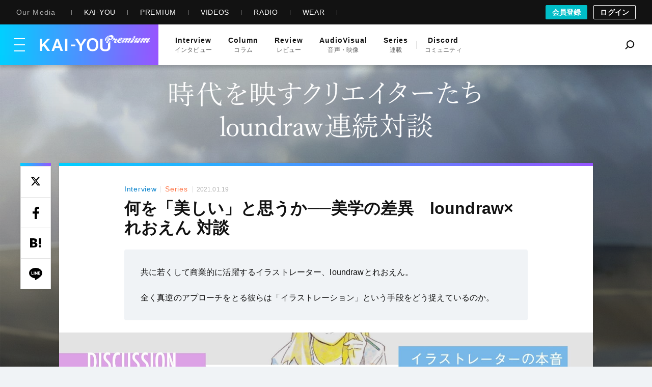

--- FILE ---
content_type: text/html; charset=UTF-8
request_url: https://premium.kai-you.net/article/329
body_size: 32039
content:
<!DOCTYPE html>
<html lang="ja">
  <head prefix='og: http://ogp.me/ns# fb: http://ogp.me/ns/fb# article: http://ogp.me/ns/article#'>
    <meta http-equiv="Content-Type" content="text/html; charset=utf-8" />
    <title>
      時代を映すクリエイター　loundraw連続対談 - 何を「美しい」と思うか──美学の差異　loundraw×れおえん 対談（KAI-YOU Premium）    </title>

            <link rel="preload" href="https://premium.kai-you.net/images/a/2021/01/019032e4e55eeff8d264309691efce22.jpg?20250919203205" as="image" fetchpriority="high">
    
          <link rel="preload" href=/css/common.css?1751443741 as="style">
      <link rel="preload" href=/css/premium.css?1768445364 as="style">
    
    <meta name="description" content="10代でイラストレーターとしてデビューし、2019年にアニメーションスタジオ「FLAT STUDIO」を設立したloundraw。
2020年にオンラインでの連続対談イベントとし…" />
    <meta name="keywords" content="KAI-YOU, 界遊, ポップ, カルチャー, ニュース, インタビュー, POP is Here ., loundraw, れおえん, 石井龍, ゆがみん" />

        <script>
window.dataLayer = window.dataLayer || [];
dataLayer.push({'isPremiumed': 'notPremiumed'});
</script>

<!-- DataLayer Settings -->

<!-- Google Tag Manager -->
<script>(function(w,d,s,l,i){w[l]=w[l]||[];w[l].push({'gtm.start':
new Date().getTime(),event:'gtm.js'});var f=d.getElementsByTagName(s)[0],
j=d.createElement(s),dl=l!='dataLayer'?'&l='+l:'';j.async=true;j.src=
'https://www.googletagmanager.com/gtm.js?id='+i+dl;f.parentNode.insertBefore(j,f);
})(window,document,'script','dataLayer','GTM-TKTFGVH');</script>
<!-- End Google Tag Manager -->
    
    <meta http-equiv="Content-Security-Policy" content="upgrade-insecure-requests">

    <meta property="og:image" content="https://premium.kai-you.net/images/a/2021/01/818x/019032e4e55eeff8d264309691efce22.jpg"/>
<meta property="twitter:image" content="http://kai-you.net/images/a/2021/01/019032e4e55eeff8d264309691efce22.jpg"/>
<meta property="og:title" content="何を「美しい」と思うか──美学の差異　loundraw×れおえん 対談"/>
<meta property="twitter:title" content="何を「美しい」と思うか──美学の差異　loundraw×れおえん 対談"/>
<meta property="og:description" content="10代でイラストレーターとしてデビューし、2019年にアニメーションスタジオ「FLAT STUDIO」を設立したloundraw。2020年にオンラインでの連続対談イベントとして開催された「FLAT STUDIO SESSIONS」では、所縁の深いクリエイターを迎えてそれぞれの創作手法や現代の創作..."/>
<meta property="twitter:description" content="10代でイラストレーターとしてデビューし、2019年にアニメーションスタジオ「FLAT STUDIO」を設立したloundraw。2020年にオンラインでの連続対談イベントとして開催された「FLAT STUDIO SESSIONS」では、所縁の深いクリエイターを迎えてそれぞれの創作手法や現代の創作..."/>
<meta property="og:url" content="https://premium.kai-you.net/article/329"/>
<meta property="og:type" content="article"/>
<meta property="twitter:url" content="https://premium.kai-you.net/article/329"/>
<meta property="og:site_name" content="KAI-YOU Premium"/>
<meta property="twitter:card" content="summary_large_image"/>
<meta property="twitter:domain" content="https://premium.kai-you.net/"/>
<meta property="twitter:site" content="@kai_you_ed"/>


    <meta property="fb:app_id" content="565911040119281" />

        <link rel="canonical" href="https://premium.kai-you.net/article/329">
    
    
    
    
    
<link rel="next" href="https://premium.kai-you.net/article/329/page/2" />
    <link rel="icon" type="image/png" href="/img/premium/favicon.png?20191118">
    <link rel="apple-touch-icon" href="/apple-touch-icon.png-premium?20210120">
    <link rel="apple-touch-icon" href="/apple-touch-icon180-premium.png?20210120" sizes="180x180">

    <meta name="viewport" content="width=device-width, initial-scale=1, minimum-scale=1, maximum-scale=6, user-scalable=yes" />
    <meta name="robots" content="max-image-preview:large">
    <meta name="robots" content="noarchive">

    <link rel="manifest" href="/manifest.json">

        <link rel="stylesheet" type="text/css" href="/css/common.css?1751443741"/>
    <link rel="stylesheet" type="text/css" href="/css/premium.css?1768445364"/>
        <link rel="stylesheet" href="https://use.fontawesome.com/releases/v5.0.13/css/all.css" integrity="sha384-DNOHZ68U8hZfKXOrtjWvjxusGo9WQnrNx2sqG0tfsghAvtVlRW3tvkXWZh58N9jp" crossorigin="anonymous">
  </head>

  <body class="premiumarticles view premiumseriesarticle  ">
        <!-- Google Tag Manager (noscript) -->
<noscript><iframe src="https://www.googletagmanager.com/ns.html?id=GTM-TKTFGVH"
height="0" width="0" style="display:none;visibility:hidden"></iframe></noscript>
<!-- End Google Tag Manager (noscript) -->
    
    
    <header class="l-g-header" id="top">
  <div class="m-g-header">
    <nav class="m-g-header-otherLink">
      <h5 class="m-g-header-otherLink-header js-m-g-header-menu-open">
        Our Media
      </h5>

      <ul class="m-g-header-otherLink-list">
        <li class="m-g-header-otherLink-list-item">
          <a class="m-g-header-otherLink-list-item-link" href="https://kai-you.net" target="_blank">
            <span class="m-g-header-otherLink-list-item-text">
              KAI-YOU
            </span>
          </a>
        </li>

        <li class="m-g-header-otherLink-list-item">
          <a class="m-g-header-otherLink-list-item-link" href="https://premium.kai-you.net" target="_blank">
            <span class="m-g-header-otherLink-list-item-text">
              PREMIUM
            </span>
          </a>
        </li>

        <li class="m-g-header-otherLink-list-item">
          <a class="m-g-header-otherLink-list-item-link" href="https://www.youtube.com/channel/UC19E86bVr9j3y7Psfcu5SKQ" target="_blank">
            <span class="m-g-header-otherLink-list-item-text">
              VIDEOS
            </span>
          </a>
        </li>

        <li class="m-g-header-otherLink-list-item">
          <a class="m-g-header-otherLink-list-item-link" href="https://www.youtube.com/@kai-youtalks?sub_confirmation=1" target="_blank">
            <span class="m-g-header-otherLink-list-item-text">
              RADIO
            </span>
          </a>
        </li>

        <li class="m-g-header-otherLink-list-item">
          <a class="m-g-header-otherLink-list-item-link" href="https://popishere.stores.jp/" target="_blank">
            <span class="m-g-header-otherLink-list-item-text">
              WEAR
            </span>
          </a>
        </li>
      </ul>
    </nav>

    
    
    <div class="m-g-header-register">
            <a class="m-g-header-register-link is-register" href="/register">
        会員登録
      </a>

      <a class="m-g-header-register-link is-login" href="/login?callback_url=https%3A%2F%2Fpremium.kai-you.net%2Farticle%2F329" rel="nofollow">
        ログイン
      </a>
      
          </div>
  </div>
</header>
          <header class="l-header js-visible">
  <div class="m-header">
    <div class="m-header-menu_logo">
      <div class="m-header-menu">
        <button class="m-header-menu-open js-m-header-menu-open">
          <div class="m-header-menu-open-button">
            <span>メニューを開く</span>
          </div>
        </button>
      </div>

      <h1 class="m-header-logo">
        <a href="/">
          <img src="/img/premium/logo_premium_white.svg?1553763505" alt="KAI-YOU Premium" class="m-header-logo-image"/>        </a>
      </h1>
    </div>

    <ul class="m-header-link">
      <li class="m-header-link-item interview">
        <a class="m-header-link-item-link" href="/interview">
          <p class="m-header-link-item-en">
            Interview
          </p>
          <p class="m-header-link-item-ja">
            インタビュー
          </p>
        </a>
      </li>

      <li class="m-header-link-item column">
        <a class="m-header-link-item-link" href="/column">
          <p class="m-header-link-item-en">
            Column
          </p>
          <p class="m-header-link-item-ja">
            コラム
          </p>
        </a>
      </li>

      <li class="m-header-link-item review">
        <a class="m-header-link-item-link" href="/review">
          <p class="m-header-link-item-en">
            Review
          </p>
          <p class="m-header-link-item-ja">
            レビュー
          </p>
        </a>
      </li>

      <li class="m-header-link-item audiovisual">
        <a class="m-header-link-item-link" href="/videos">
          <p class="m-header-link-item-en">
            AudioVisual
          </p>
          <p class="m-header-link-item-ja">
            音声・映像
          </p>
        </a>
      </li>

      <li class="m-header-link-item series">
        <a class="m-header-link-item-link" href="/series">
          <p class="m-header-link-item-en">
            Series
          </p>
          <p class="m-header-link-item-ja">
            連載
          </p>
        </a>
      </li>

      <li class="m-header-link-item discord">
        <a class="m-header-link-item-link" href="/community">
          <p class="m-header-link-item-en">
            Discord
          </p>
          <p class="m-header-link-item-ja">
            コミュニティ
          </p>
        </a>
      </li>
    </ul>

    <div class="m-header-search">
      <button class="m-header-social-item-link js-m-header-search-btn">
        <i class="iconfont-premium-search m-header-social-item-icon"></i>
        <span>Search</span>
      </button>
    </div>
  </div>
</header>

<nav class="l-nav">
  <div class="m-nav-box js-m-nav-box">
    <div class="m-nav-close">
      <button class="m-nav-close-btn js-m-nav-close">
        <svg xmlns="http://www.w3.org/2000/svg" width="32" height="32" viewBox="0 0 32 32">
          <circle cx="16" cy="16" r="16" fill="#f5f5f5"/>
          <rect width="2" height="15" transform="translate(20.606 10) rotate(45)" fill="#121212"/>
          <rect width="2" height="15" transform="translate(22.021 20.607) rotate(135)" fill="#121212"/>
        </svg>
      </button>
    </div>

    <div class="m-nav">
            <div class="m-mega-menu-information">
  <h4 class="m-mega-menu-information-title">
    お知らせ
  </h4>

  <ul class="m-mega-menu-information-list">
        <li class="m-mega-menu-information-listItem">
      <a href="https://kai-you.net/information/166" target="_blank">
        <span>Discord内イベント「サーニーゴさんとポケポケで遊ぼう！」開催のお知らせ</span>
        <time>2025.08.08</time>
      </a>
    </li>
        <li class="m-mega-menu-information-listItem">
      <a href="https://kai-you.net/information/163" target="_blank">
        <span>LINEアカウントメディアの登録者数が20万人を突破しました</span>
        <time>2025.07.14</time>
      </a>
    </li>
        <li class="m-mega-menu-information-listItem">
      <a href="https://kai-you.net/information/155" target="_blank">
        <span>【復旧】KAI-YOUサービスからのメール送信に関する不具合のお知らせ</span>
        <time>2025.04.04</time>
      </a>
    </li>
      </ul>

  <div class="m-mega-menu-information-information-link">
    <a class="m-mega-menu-information-information-link-text" href="https://kai-you.net/information">
      ＋ お知らせ一覧
    </a>
  </div>
</div>

            <div class="m-nav-content">
        <div class="m-nav-banner">
          <a class="m-nav-banner-anchor" href="/register">
            <img src="/img/premium/premium_register_banner_hamburger.jpg?1626854776" class="lozad" alt="ポップカルチャーの最先端に月額1,100円（税込）でアクセス、会員限定の特典や機能も"/>          </a>
        </div>
      </div>
      
      <div class="m-nav-content">
        <div class="m-nav-menu-discord">
          <a class="m-nav-menu-type-link is-discord" href="/community">
            <span class="m-nav-menu-type-link-discord-icon-wrapper">
              <img src="/img/premium/discord_loop.svg?1611545430" class="lozad" alt=""/>            </span>

            <div class="m-nav-menu-type-link-text-wrapper">
              <p class="m-nav-menu-type-link-text-en">
                Discordに参加する
              </p>
              <p class="m-nav-menu-type-link-text-ja">
                会員限定コミュニティにようこそ！
              </p>
            </div>

            <span class="m-nav-menu-type-link-text-arrow">
              <svg xmlns="http://www.w3.org/2000/svg" width="5.003" height="8.588" viewBox="0 0 5.003 8.588">
                <g transform="translate(0.001 -7.309)">
                  <g transform="translate(-0.001 7.309)">
                    <path d="M.031,15.481c.059.261.188.415.322.415A.217.217,0,0,0,.5,15.834l4.3-3.882A.926.926,0,0,0,5,11.288a.856.856,0,0,0-.226-.638L.479,7.355C.3,7.216.093,7.4.023,7.762a1.027,1.027,0,0,0,.2.912l3.506,2.688L.207,14.547A1.083,1.083,0,0,0,.031,15.481Z" transform="translate(0.001 -7.309)" fill="#fff"/>
                  </g>
                </g>
              </svg>
            </span>
          </a>
        </div>
      </div>

      <section class="m-nav-menu">
        <ul class="m-nav-menu-type">
          <li class="m-nav-menu-type-listItem">
            <a class="m-nav-menu-type-link is-interview" href="/interview">
              <span class="m-nav-menu-type-link-icon-wrapper">
                <i class="m-nav-menu-type-link-icon iconfont-premium-interview_border"></i>
              </span>
              <div class="m-nav-menu-type-link-text-wrapper">
                <p class="m-nav-menu-type-link-text-en">
                  Interview
                </p>
                <p class="m-nav-menu-type-link-text-ja">
                  インタビュー
                </p>
              </div>

              <span class="m-nav-menu-type-link-text-arrow">
                <svg xmlns="http://www.w3.org/2000/svg" width="5.003" height="8.588" viewBox="0 0 5.003 8.588">
                  <g transform="translate(0.001 -7.309)">
                    <g transform="translate(-0.001 7.309)">
                      <path d="M.031,15.481c.059.261.188.415.322.415A.217.217,0,0,0,.5,15.834l4.3-3.882A.926.926,0,0,0,5,11.288a.856.856,0,0,0-.226-.638L.479,7.355C.3,7.216.093,7.4.023,7.762a1.027,1.027,0,0,0,.2.912l3.506,2.688L.207,14.547A1.083,1.083,0,0,0,.031,15.481Z" transform="translate(0.001 -7.309)" fill="#fff"/>
                    </g>
                  </g>
                </svg>
              </span>
            </a>
          </li>

          <li class="m-nav-menu-type-listItem">
            <a class="m-nav-menu-type-link is-column" href="/column">
              <span class="m-nav-menu-type-link-icon-wrapper">
                <i class="m-nav-menu-type-link-icon iconfont-premium-column_border"></i>
              </span>
              <div class="m-nav-menu-type-link-text-wrapper">
                <p class="m-nav-menu-type-link-text-en">
                  Column
                </p>
                <p class="m-nav-menu-type-link-text-ja">
                  コラム
                </p>
              </div>

              <span class="m-nav-menu-type-link-text-arrow">
                <svg xmlns="http://www.w3.org/2000/svg" width="5.003" height="8.588" viewBox="0 0 5.003 8.588">
                  <g transform="translate(0.001 -7.309)">
                    <g transform="translate(-0.001 7.309)">
                      <path d="M.031,15.481c.059.261.188.415.322.415A.217.217,0,0,0,.5,15.834l4.3-3.882A.926.926,0,0,0,5,11.288a.856.856,0,0,0-.226-.638L.479,7.355C.3,7.216.093,7.4.023,7.762a1.027,1.027,0,0,0,.2.912l3.506,2.688L.207,14.547A1.083,1.083,0,0,0,.031,15.481Z" transform="translate(0.001 -7.309)" fill="#fff"/>
                    </g>
                  </g>
                </svg>
              </span>
            </a>
          </li>

          <li class="m-nav-menu-type-listItem">
            <a class="m-nav-menu-type-link is-review" href="/review">
              <span class="m-nav-menu-type-link-icon-wrapper">
                <i class="m-nav-menu-type-link-icon iconfont-premium-review_border"></i>
              </span>
              <div class="m-nav-menu-type-link-text-wrapper">
                <p class="m-nav-menu-type-link-text-en">
                  Review
                </p>
                <p class="m-nav-menu-type-link-text-ja">
                  レビュー
                </p>
              </div>

              <span class="m-nav-menu-type-link-text-arrow">
                <svg xmlns="http://www.w3.org/2000/svg" width="5.003" height="8.588" viewBox="0 0 5.003 8.588">
                  <g transform="translate(0.001 -7.309)">
                    <g transform="translate(-0.001 7.309)">
                      <path d="M.031,15.481c.059.261.188.415.322.415A.217.217,0,0,0,.5,15.834l4.3-3.882A.926.926,0,0,0,5,11.288a.856.856,0,0,0-.226-.638L.479,7.355C.3,7.216.093,7.4.023,7.762a1.027,1.027,0,0,0,.2.912l3.506,2.688L.207,14.547A1.083,1.083,0,0,0,.031,15.481Z" transform="translate(0.001 -7.309)" fill="#fff"/>
                    </g>
                  </g>
                </svg>
              </span>
            </a>
          </li>

          <li class="m-nav-menu-type-listItem">
            <a class="m-nav-menu-type-link is-audiovisual" href="/videos">
              <span class="m-nav-menu-type-link-icon-wrapper">
                <i class="m-nav-menu-type-link-icon">
                  <svg width="24" height="24" viewBox="0 0 24 24" fill="none" xmlns="http://www.w3.org/2000/svg">
	<path fill-rule="evenodd" clip-rule="evenodd" d="M14.25 10.433C14.5833 10.2406 14.5833 9.75945 14.25 9.567L11.25 7.83495C10.9167 7.6425 10.5 7.88306 10.5 8.26796V11.7321C10.5 12.117 10.9167 12.3575 11.25 12.1651L14.25 10.433ZM13 10L11.5 9.13398V10.866L13 10Z" fill="white"/>
	<path d="M7.5 16C7.22386 16 7 16.2239 7 16.5C7 16.7761 7.22386 17 7.5 17C7.77614 17 8 16.7761 8 16.5C8 16.2239 7.77614 16 7.5 16Z" fill="white"/>
	<path d="M9.5 16C9.22386 16 9 16.2239 9 16.5C9 16.7761 9.22386 17 9.5 17H16.5C16.7761 17 17 16.7761 17 16.5C17 16.2239 16.7761 16 16.5 16H9.5Z" fill="white"/>
	<path fill-rule="evenodd" clip-rule="evenodd" d="M4 7C4 5.89543 4.89543 5 6 5H18C19.1046 5 20 5.89543 20 7V17C20 18.1046 19.1046 19 18 19H6C4.89543 19 4 18.1046 4 17V7ZM6 6H18C18.5523 6 19 6.44772 19 7V14H5V7C5 6.44772 5.44772 6 6 6ZM5 15V17C5 17.5523 5.44772 18 6 18H18C18.5523 18 19 17.5523 19 17V15H5Z" fill="white"/>
</svg>



                </i>
              </span>
              <div class="m-nav-menu-type-link-text-wrapper">
                <p class="m-nav-menu-type-link-text-en">
                  AudioVisual
                </p>
                <p class="m-nav-menu-type-link-text-ja">
                  音声・映像
                </p>
              </div>

              <span class="m-nav-menu-type-link-text-arrow">
                <svg xmlns="http://www.w3.org/2000/svg" width="5.003" height="8.588" viewBox="0 0 5.003 8.588">
                  <g transform="translate(0.001 -7.309)">
                    <g transform="translate(-0.001 7.309)">
                      <path d="M.031,15.481c.059.261.188.415.322.415A.217.217,0,0,0,.5,15.834l4.3-3.882A.926.926,0,0,0,5,11.288a.856.856,0,0,0-.226-.638L.479,7.355C.3,7.216.093,7.4.023,7.762a1.027,1.027,0,0,0,.2.912l3.506,2.688L.207,14.547A1.083,1.083,0,0,0,.031,15.481Z" transform="translate(0.001 -7.309)" fill="#fff"/>
                    </g>
                  </g>
                </svg>
              </span>
            </a>
          </li>

          <li class="m-nav-menu-type-listItem">
            <a href="/series" class="m-nav-menu-type-link is-series">
              <span class="m-nav-menu-type-link-icon-wrapper">
                <i class="m-nav-menu-type-link-icon iconfont-premium-series_border"></i>
              </span>
              <div class="m-nav-menu-type-link-text-wrapper">
                <p class="m-nav-menu-type-link-text-en">
                  Series
                </p>
                <p class="m-nav-menu-type-link-text-ja">
                  連載
                </p>
              </div>

              <span class="m-nav-menu-type-link-text-arrow">
                <svg xmlns="http://www.w3.org/2000/svg" width="5.003" height="8.588" viewBox="0 0 5.003 8.588">
                  <g transform="translate(0.001 -7.309)">
                    <g transform="translate(-0.001 7.309)">
                      <path d="M.031,15.481c.059.261.188.415.322.415A.217.217,0,0,0,.5,15.834l4.3-3.882A.926.926,0,0,0,5,11.288a.856.856,0,0,0-.226-.638L.479,7.355C.3,7.216.093,7.4.023,7.762a1.027,1.027,0,0,0,.2.912l3.506,2.688L.207,14.547A1.083,1.083,0,0,0,.031,15.481Z" transform="translate(0.001 -7.309)" fill="#fff"/>
                    </g>
                  </g>
                </svg>
              </span>
            </a>
          </li>
        </ul>
      </section>

      <section class="m-nav-social">
        <p class="m-nav-social-heading">
          FOLLOW US
        </p>

        <ul class="m-nav-social-list">
          <li class="m-nav-social-list-item is-social-x">
            <a class="m-nav-social-list-item-link" href="https://x.com/kai_you_pm" target="_blank">
              <i class="social-x-icon-svg m-nav-social-list-item-link-icon">
                <svg width="24" height="24" viewBox="0 0 24 24" fill="none" xmlns="http://www.w3.org/2000/svg">
    <path d="M17.687 3.063L12.691 8.774L8.371 3.063H2.112L9.589 12.839L2.503 20.938H5.537L11.006 14.688L15.786 20.938H21.888L14.094 10.634L20.719 3.063H17.687ZM16.623 19.123L5.654 4.782H7.457L18.303 19.122L16.623 19.123Z" fill="black"/>
</svg>
              </i>
              <span>Twitter</span>
            </a>
          </li>

          <li class="m-nav-social-list-item is-facebook">
            <a class="m-nav-social-list-item-link" href="https://www.facebook.com/kaiyoufb" target="_blank">
              <i class="iconfont-premium-facebook m-nav-social-list-item-link-icon"></i>
              <span>Facebook</span>
            </a>
          </li>

          <li class="m-nav-social-list-item is-instagram">
            <a class="m-nav-social-list-item-link" href="https://www.instagram.com/kai_you_ed/" target="_blank">
              <i class="iconfont-premium-instagram m-nav-social-list-item-link-icon"></i>
              <span>instagram</span>
            </a>
          </li>

          <li class="m-nav-social-list-item is-discord">
            <a class="m-nav-social-list-item-link" href="https://discord.gg/RutaRp4" target="_blank" rel="nofollow">
              <svg viewBox="0 0 245 240">
                <path class="st0" d="M104.4 103.9c-5.7 0-10.2 5-10.2 11.1s4.6 11.1 10.2 11.1c5.7 0 10.2-5 10.2-11.1.1-6.1-4.5-11.1-10.2-11.1zM140.9 103.9c-5.7 0-10.2 5-10.2 11.1s4.6 11.1 10.2 11.1c5.7 0 10.2-5 10.2-11.1s-4.5-11.1-10.2-11.1z"/>
                <path class="st0" d="M189.5 20h-134C44.2 20 35 29.2 35 40.6v135.2c0 11.4 9.2 20.6 20.5 20.6h113.4l-5.3-18.5 12.8 11.9 12.1 11.2 21.5 19V40.6c0-11.4-9.2-20.6-20.5-20.6zm-38.6 130.6s-3.6-4.3-6.6-8.1c13.1-3.7 18.1-11.9 18.1-11.9-4.1 2.7-8 4.6-11.5 5.9-5 2.1-9.8 3.5-14.5 4.3-9.6 1.8-18.4 1.3-25.9-.1-5.7-1.1-10.6-2.7-14.7-4.3-2.3-.9-4.8-2-7.3-3.4-.3-.2-.6-.3-.9-.5-.2-.1-.3-.2-.4-.3-1.8-1-2.8-1.7-2.8-1.7s4.8 8 17.5 11.8c-3 3.8-6.7 8.3-6.7 8.3-22.1-.7-30.5-15.2-30.5-15.2 0-32.2 14.4-58.3 14.4-58.3 14.4-10.8 28.1-10.5 28.1-10.5l1 1.2c-18 5.2-26.3 13.1-26.3 13.1s2.2-1.2 5.9-2.9c10.7-4.7 19.2-6 22.7-6.3.6-.1 1.1-.2 1.7-.2 6.1-.8 13-1 20.2-.2 9.5 1.1 19.7 3.9 30.1 9.6 0 0-7.9-7.5-24.9-12.7l1.4-1.6s13.7-.3 28.1 10.5c0 0 14.4 26.1 14.4 58.3 0 0-8.5 14.5-30.6 15.2z"/>
              </svg>
            </a>
          </li>
        </ul>
      </section>

      <footer class="m-nav-footer">
        <ul class="m-nav-footer-list">
          <li class="m-nav-footer-list-item">
            <a class="m-nav-footer-list-item-link" href="/register">
              ABOUT
            </a>
          </li>

          <li class="m-nav-footer-list-item">
            <a href="https://kai-you.co.jp/" class="m-nav-footer-list-item-link" target="_blank">
              運営会社
            </a>
          </li>

          <li class="m-nav-footer-list-item">
            <a class="m-nav-footer-list-item-link" href="/faq" target="_blank">
              よくある質問
            </a>
          </li>

          <li class="m-nav-footer-list-item">
            <a class="m-nav-footer-list-item-link" href="https://kai-you.net/contact" target="_blank">
              お問い合わせ
            </a>
          </li>

          <li class="m-nav-footer-list-item">
            <a class="m-nav-footer-list-item-link" href="https://kai-you.net/advertizings/add" target="_blank">
              広告掲載
            </a>
          </li>

          <li class="m-nav-footer-list-item">
            <a class="m-nav-footer-list-item-link" href="/agreement" target="_blank">
              利用規約
            </a>
          </li>

          <li class="m-nav-footer-list-item">
            <a class="m-nav-footer-list-item-link" href="/sct_law" target="_blank">
              特定商取引法に関する表記
            </a>
          </li>

          <li class="m-nav-footer-list-item">
            <a class="m-nav-footer-list-item-link" href="https://kai-you.net/privacy" target="_blank">
              プライバシーポリシー
            </a>
          </li>

          <li class="m-nav-footer-list-item">
            <a class="m-nav-footer-list-item-link" href="https://kai-you.net/pages/contents_policy" target="_blank">
              コンテンツポリシー
            </a>
          </li>

          <li class="m-nav-footer-list-item">
            <a class="m-nav-footer-list-item-link" href="https://kai-you.co.jp/recruit/" target="_blank">
              採用情報
            </a>
          </li>
        </ul>
      </footer>
    </div>
  </div>

  <div class="m-nav-overlay js-m-nav-overlay">
    <p>
      メニューを閉じる
    </p>
  </div>
</nav>
    
    <!-- main_contents -->
    <div class="main_outer">
            


<script type="application/ld+json">
{
  "@context": "http://schema.org",
  "@type": "Article",
  "url": "https://premium.kai-you.net",
  "name": "KAI-YOU Premium",
  "isAccessibleForFree": "False",
  "hasPart": {
    "@type": "WebPageElement",
    "isAccessibleForFree": "False",
    "cssSelector" : ".payed_content"
  },
  "mainEntityOfPage": {
    "@type": "WebPage",
    "@id": "https://premium.kai-you.net/article/329"
  },
  "headline": "時代を映すクリエイター　loundraw連続対談 - 何を「美しい」と思うか──美学の差異　loundraw×れおえん 対談",
  "image": {
    "@type": "ImageObject",
    "url": "https://premium.kai-you.net/images/a/2021/01/c672x416/019032e4e55eeff8d264309691efce22.jpg",
    "width": "672",
    "height": "416"
  },
    "author": {
    "@type": "Person",
    "name": "ゆがみん",
    "url": "http://premium.kai-you.net/creator/161"
  },
    "publisher": {
    "@type": "Organization",
    "name":  "KAI-YOU Premium",
    "url":  "https://premium.kai-you.net",
    "logo": {
      "@type": "ImageObject",
      "url":"https://premium.kai-you.net/img/premium/kaiyou_premium_vertical.svg",
      "width": "214",
      "height": "71"
    }
  },
  "datePublished": "2021-01-19T20:00:00+09:00",
  "dateModified": "2025-09-19T20:32:05+09:00",
  "speakable": {
    "@type": "SpeakableSpecification",
    "xpath": ["/html/head/title", "/html/head/meta[@name='description']/@content"]
  }
}
</script>

<script>
    window.dataLayer = window.dataLayer || [];
    dataLayer.push({
        'published': '2021/01/19'
    });
</script>
              
    
        

<div class="l-series-background" style="background-image: url('/img/premium_series/67/1e67fddbff2a665ff9108a7f5a900eea.jpg');"></div>

<div class="l-series-catch">
  <img src="/img/premium_series/67/99d20d61863d5d21e15205b3a011d5d4.png" alt="" class="m-series-catch-image">
</div>

<section class="l-article l-series-article">
  
  <div class="m-article">
    <div class="l-article-main js-fixed-trigger-main">
      <main role="main" class="m-article-main">

        <div class="m-article-socialbutton-outer">
  <div class="m-article-socialbutton-desktop">
    <div class="m-article-socialbutton-desktop-item">
      <a class="social-x" href="https://x.com/intent/tweet?text=%E6%99%82%E4%BB%A3%E3%82%92%E6%98%A0%E3%81%99%E3%82%AF%E3%83%AA%E3%82%A8%E3%82%A4%E3%82%BF%E3%83%BC%E3%80%80loundraw%E9%80%A3%E7%B6%9A%E5%AF%BE%E8%AB%87+-+%E4%BD%95%E3%82%92%E3%80%8C%E7%BE%8E%E3%81%97%E3%81%84%E3%80%8D%E3%81%A8%E6%80%9D%E3%81%86%E3%81%8B%E2%94%80%E2%94%80%E7%BE%8E%E5%AD%A6%E3%81%AE%E5%B7%AE%E7%95%B0%E3%80%80loundraw%C3%97%E3%82%8C%E3%81%8A%E3%81%88%E3%82%93+%E5%AF%BE%E8%AB%87 - KAI-YOU%0ahttps%3A%2F%2Fpremium.kai-you.net%2Farticle%2F329&related=kai_you_ed" target="_blank">
        <i class="social-x-icon-svg">
          <svg width="24" height="24" viewBox="0 0 24 24" fill="none" xmlns="http://www.w3.org/2000/svg">
    <path d="M17.687 3.063L12.691 8.774L8.371 3.063H2.112L9.589 12.839L2.503 20.938H5.537L11.006 14.688L15.786 20.938H21.888L14.094 10.634L20.719 3.063H17.687ZM16.623 19.123L5.654 4.782H7.457L18.303 19.122L16.623 19.123Z" fill="black"/>
</svg>
        </i>
      </a>
    </div>

    <div class="m-article-socialbutton-desktop-item">
      <a class="facebook" href="http://facebook.com/sharer.php?u=https://premium.kai-you.net/article/329&t=%E6%99%82%E4%BB%A3%E3%82%92%E6%98%A0%E3%81%99%E3%82%AF%E3%83%AA%E3%82%A8%E3%82%A4%E3%82%BF%E3%83%BC%E3%80%80loundraw%E9%80%A3%E7%B6%9A%E5%AF%BE%E8%AB%87+-+%E4%BD%95%E3%82%92%E3%80%8C%E7%BE%8E%E3%81%97%E3%81%84%E3%80%8D%E3%81%A8%E6%80%9D%E3%81%86%E3%81%8B%E2%94%80%E2%94%80%E7%BE%8E%E5%AD%A6%E3%81%AE%E5%B7%AE%E7%95%B0%E3%80%80loundraw%C3%97%E3%82%8C%E3%81%8A%E3%81%88%E3%82%93+%E5%AF%BE%E8%AB%87" target="_blank">
        <i class="facebook-icon-svg">
          <svg xmlns="http://www.w3.org/2000/svg" viewBox="0 0 320 512">
  <path d="M279.14 288l14.22-92.66h-88.91v-60.13c0-25.35 12.42-50.06 52.24-50.06h40.42V6.26S260.43 0 225.36 0c-73.22 0-121.08 44.38-121.08 124.72v70.62H22.89V288h81.39v224h100.17V288z"/>
</svg>        </i>
      </a>
    </div>

    <div class="m-article-socialbutton-desktop-item">
      <a class="hatena" href="http://b.hatena.ne.jp/add?mode=confirm&url=https://premium.kai-you.net/article/329&title=時代を映すクリエイター　loundraw連続対談 - 何を「美しい」と思うか──美学の差異　loundraw×れおえん 対談" target="_blank">
        <i class="hatena-icon-svg">
          
<svg xmlns="http://www.w3.org/2000/svg" viewBox="0 0 16.905 14.28547">
  <path d="M-772.22558,1012.95494H-775.559V1003.431h3.33343v9.52392Zm-1.66646.95235a1.90417,1.90417,0,0,0-1.905,1.90429,1.90457,1.90457,0,0,0,1.905,1.90491,1.90481,1.90481,0,0,0,1.90429-1.90491A1.90442,1.90442,0,0,0-773.892,1013.90729Zm-4.7534-2.82888a3.633,3.633,0,0,1,.84876,2.52213,4.04811,4.04811,0,0,1-.4769,1.998,3.26714,3.26714,0,0,1-1.36476,1.33381,5.64076,5.64076,0,0,1-1.78223.55511,25.93181,25.93181,0,0,1-3.47335.164h-3.99884v-14.15515h3.88122a24.64679,24.64679,0,0,1,3.34437.15229,5.08588,5.08588,0,0,1,1.63169.53262,3.03973,3.03973,0,0,1,1.19524,1.15985,3.42489,3.42489,0,0,1,.40859,1.68555,2.81636,2.81636,0,0,1-.61217,1.913A3.84357,3.84357,0,0,1-781,1010.0171,3.359,3.359,0,0,1-778.64543,1011.07841Zm-6.66336-1.60383h0.77034a4.24829,4.24829,0,0,0,1.95619-.31243,1.16159,1.16159,0,0,0,.52931-1.08329,1.24307,1.24307,0,0,0-.49454-1.12136,3.92338,3.92338,0,0,0-1.93277-.32316h-0.82853v2.84023Zm3.85532,4.12978a1.39165,1.39165,0,0,0-.52168-1.24724,3.69327,3.69327,0,0,0-1.92709-.35288h-1.40655v3.09261h1.34836a3.94212,3.94212,0,0,0,1.93793-.34524A1.23442,1.23442,0,0,0-781.45348,1013.60436Z" transform="translate(788.89275 -1003.43102)"/>
</svg>        </i>
      </a>
    </div>

    <div class="m-article-socialbutton-desktop-item">
      <a class="line" href="http://line.me/R/msg/text/?時代を映すクリエイター　loundraw連続対談 - 何を「美しい」と思うか──美学の差異　loundraw×れおえん 対談%0D%0Ahttps://premium.kai-you.net/article/329" target="_blank">
        <i class="line-icon-svg">
          <svg xmlns="http://www.w3.org/2000/svg" viewBox="0 0 15.74316 15.00003">
  <path d="M4444.87158,414.21741c0-3.52185-3.5318-6.38745-7.872-6.38745s-7.87115,2.8656-7.87115,6.38745c0,3.15723,2.80041,5.80255,6.58307,6.30273a0.97392,0.97392,0,0,1,.69324.38806,1.61958,1.61958,0,0,1,.02515.7113s-0.0918.55542-.11188,0.67438c-0.03393.19873-.15839,0.778,0.68158,0.42389a25.38516,25.38516,0,0,0,6.18451-4.57037h-0.00067A5.67878,5.67878,0,0,0,4444.87158,414.21741Zm-10.95319,2.09552h-1.56372a0.41317,0.41317,0,0,1-.41309-0.41315v-3.1275a0.41278,0.41278,0,1,1,.82556,0v2.715h1.15125A0.41281,0.41281,0,0,1,4433.9184,416.31293Zm1.61792-.41315a0.41272,0.41272,0,1,1-.82544,0v-3.1275a0.41272,0.41272,0,1,1,.82544,0v3.1275Zm3.76471,0a0.41275,0.41275,0,0,1-.743.24792l-1.6029-2.18243v1.93451a0.41266,0.41266,0,1,1-.82532,0v-3.1275a0.4125,0.4125,0,0,1,.28162-0.39166,0.42085,0.42085,0,0,1,.13123-0.02118,0.41535,0.41535,0,0,1,.33008.16541l1.60278,2.18311v-1.93567a0.41278,0.41278,0,1,1,.82556,0v3.1275Zm2.53064-1.97626a0.41266,0.41266,0,1,1,0,.82532h-1.15112v0.73846h1.15112a0.41281,0.41281,0,1,1,0,.82562h-1.564a0.41323,0.41323,0,0,1-.41248-0.41315v-3.1275a0.41313,0.41313,0,0,1,.41248-0.41284h1.564a0.41293,0.41293,0,0,1,0,.82587h-1.15112v0.73822h1.15112Z" transform="translate(-4429.12842 -407.82996)"/>
</svg>        </i>
      </a>
    </div>
  </div>
</div>

        <div class="m-article-main-header">
          <div class="m-article-main-header-type interview">
            <a class="m-article-main-header-type-link" href="/interview">
              <p class="m-article-main-header-type-text">Interview</p>
            </a>

                        <a class="m-article-main-header-series-link" href="/series/loundraw_FLATSTUDIOSESSIONS">
              <p class="m-article-main-header-series-text">Series</p>
            </a>
            
            <div class="m-article-main-header-meta">
              <ul class="m-article-main-header-meta-list">
                <li class="m-article-main-header-meta-list-item">
                  2021.01.19                </li>
              </ul>
            </div>
          </div>

          <h1 class="m-article-main-header-title">
            何を「美しい」と思うか──美学の差異　loundraw×れおえん 対談          </h1>
        </div>

        <div class="m-article-main-social-button-sp js-m-article-main-social-button-sp">

  <div class="m-article-main-social-button-icon js-m-article-main-social-button-icon">
    <svg width="24" height="24" viewBox="0 0 24 24" fill="none" xmlns="http://www.w3.org/2000/svg">
  <path d="M18.5 24C17.5278 24 16.7014 23.65 16.0208 22.95C15.3403 22.25 15 21.4 15 20.4C15 20.28 15.0292 20 15.0875 19.56L6.89167 14.64C6.58056 14.94 6.22083 15.1752 5.8125 15.3456C5.40417 15.516 4.96667 15.6008 4.5 15.6C3.52778 15.6 2.70139 15.25 2.02083 14.55C1.34028 13.85 1 13 1 12C1 11 1.34028 10.15 2.02083 9.45C2.70139 8.75 3.52778 8.4 4.5 8.4C4.96667 8.4 5.40417 8.4852 5.8125 8.6556C6.22083 8.826 6.58056 9.0608 6.89167 9.36L15.0875 4.44C15.0486 4.3 15.0245 4.1652 15.0152 4.0356C15.0058 3.906 15.0008 3.7608 15 3.6C15 2.6 15.3403 1.75 16.0208 1.05C16.7014 0.35 17.5278 0 18.5 0C19.4722 0 20.2986 0.35 20.9792 1.05C21.6597 1.75 22 2.6 22 3.6C22 4.6 21.6597 5.45 20.9792 6.15C20.2986 6.85 19.4722 7.2 18.5 7.2C18.0333 7.2 17.5958 7.1148 17.1875 6.9444C16.7792 6.774 16.4194 6.5392 16.1083 6.24L7.9125 11.16C7.95139 11.3 7.97589 11.4352 7.986 11.5656C7.99611 11.696 8.00078 11.8408 8 12C7.99922 12.1592 7.99456 12.3044 7.986 12.4356C7.97744 12.5668 7.95294 12.7016 7.9125 12.84L16.1083 17.76C16.4194 17.46 16.7792 17.2252 17.1875 17.0556C17.5958 16.886 18.0333 16.8008 18.5 16.8C19.4722 16.8 20.2986 17.15 20.9792 17.85C21.6597 18.55 22 19.4 22 20.4C22 21.4 21.6597 22.25 20.9792 22.95C20.2986 23.65 19.4722 24 18.5 24Z" fill="#333333"/>
</svg>
  </div>

  
  <ul class="m-article-main-social-button-list">
    <li class="m-article-main-social-button-list-item">
      <a href="https://x.com/intent/tweet?text=%E6%99%82%E4%BB%A3%E3%82%92%E6%98%A0%E3%81%99%E3%82%AF%E3%83%AA%E3%82%A8%E3%82%A4%E3%82%BF%E3%83%BC%E3%80%80loundraw%E9%80%A3%E7%B6%9A%E5%AF%BE%E8%AB%87+-+%E4%BD%95%E3%82%92%E3%80%8C%E7%BE%8E%E3%81%97%E3%81%84%E3%80%8D%E3%81%A8%E6%80%9D%E3%81%86%E3%81%8B%E2%94%80%E2%94%80%E7%BE%8E%E5%AD%A6%E3%81%AE%E5%B7%AE%E7%95%B0%E3%80%80loundraw%C3%97%E3%82%8C%E3%81%8A%E3%81%88%E3%82%93+%E5%AF%BE%E8%AB%87 - KAI-YOU Premium%0ahttps%3A%2F%2Fpremium.kai-you.net%2Farticle%2F329&related=kai_you_ed" target="_blank">
        <i class="m-article-main-social-button-list-item-icon social-x">
          <svg width="24" height="24" viewBox="0 0 24 24" fill="none" xmlns="http://www.w3.org/2000/svg">
    <path d="M17.687 3.063L12.691 8.774L8.371 3.063H2.112L9.589 12.839L2.503 20.938H5.537L11.006 14.688L15.786 20.938H21.888L14.094 10.634L20.719 3.063H17.687ZM16.623 19.123L5.654 4.782H7.457L18.303 19.122L16.623 19.123Z" fill="black"/>
</svg>
        </i>
        <span>X</span>
      </a>
    </li>

    <li class="m-article-main-social-button-list-item">
      <a href="http://facebook.com/sharer.php?u=https://premium.kai-you.net/article/329&t=%E6%99%82%E4%BB%A3%E3%82%92%E6%98%A0%E3%81%99%E3%82%AF%E3%83%AA%E3%82%A8%E3%82%A4%E3%82%BF%E3%83%BC%E3%80%80loundraw%E9%80%A3%E7%B6%9A%E5%AF%BE%E8%AB%87+-+%E4%BD%95%E3%82%92%E3%80%8C%E7%BE%8E%E3%81%97%E3%81%84%E3%80%8D%E3%81%A8%E6%80%9D%E3%81%86%E3%81%8B%E2%94%80%E2%94%80%E7%BE%8E%E5%AD%A6%E3%81%AE%E5%B7%AE%E7%95%B0%E3%80%80loundraw%C3%97%E3%82%8C%E3%81%8A%E3%81%88%E3%82%93+%E5%AF%BE%E8%AB%87" target="_blank">
        <i class="m-article-main-social-button-list-item-icon facebook">
          <svg xmlns="http://www.w3.org/2000/svg" viewBox="0 0 320 512">
  <path d="M279.14 288l14.22-92.66h-88.91v-60.13c0-25.35 12.42-50.06 52.24-50.06h40.42V6.26S260.43 0 225.36 0c-73.22 0-121.08 44.38-121.08 124.72v70.62H22.89V288h81.39v224h100.17V288z"/>
</svg>        </i>
        <span>Facebook</span>
      </a>
    </li>

    <li class="m-article-main-social-button-list-item">
      <a href="http://b.hatena.ne.jp/add?mode=confirm&url=https://premium.kai-you.net/article/329&title=時代を映すクリエイター　loundraw連続対談 - 何を「美しい」と思うか──美学の差異　loundraw×れおえん 対談" target="_blank">
        <i class="m-article-main-social-button-list-item-icon hatena">
          
<svg xmlns="http://www.w3.org/2000/svg" viewBox="0 0 16.905 14.28547">
  <path d="M-772.22558,1012.95494H-775.559V1003.431h3.33343v9.52392Zm-1.66646.95235a1.90417,1.90417,0,0,0-1.905,1.90429,1.90457,1.90457,0,0,0,1.905,1.90491,1.90481,1.90481,0,0,0,1.90429-1.90491A1.90442,1.90442,0,0,0-773.892,1013.90729Zm-4.7534-2.82888a3.633,3.633,0,0,1,.84876,2.52213,4.04811,4.04811,0,0,1-.4769,1.998,3.26714,3.26714,0,0,1-1.36476,1.33381,5.64076,5.64076,0,0,1-1.78223.55511,25.93181,25.93181,0,0,1-3.47335.164h-3.99884v-14.15515h3.88122a24.64679,24.64679,0,0,1,3.34437.15229,5.08588,5.08588,0,0,1,1.63169.53262,3.03973,3.03973,0,0,1,1.19524,1.15985,3.42489,3.42489,0,0,1,.40859,1.68555,2.81636,2.81636,0,0,1-.61217,1.913A3.84357,3.84357,0,0,1-781,1010.0171,3.359,3.359,0,0,1-778.64543,1011.07841Zm-6.66336-1.60383h0.77034a4.24829,4.24829,0,0,0,1.95619-.31243,1.16159,1.16159,0,0,0,.52931-1.08329,1.24307,1.24307,0,0,0-.49454-1.12136,3.92338,3.92338,0,0,0-1.93277-.32316h-0.82853v2.84023Zm3.85532,4.12978a1.39165,1.39165,0,0,0-.52168-1.24724,3.69327,3.69327,0,0,0-1.92709-.35288h-1.40655v3.09261h1.34836a3.94212,3.94212,0,0,0,1.93793-.34524A1.23442,1.23442,0,0,0-781.45348,1013.60436Z" transform="translate(788.89275 -1003.43102)"/>
</svg>        </i>
        <span>Hatebu</span>
      </a>
    </li>

    <li class="m-article-main-social-button-list-item">
      <a href="http://line.me/R/msg/text/?時代を映すクリエイター　loundraw連続対談 - 何を「美しい」と思うか──美学の差異　loundraw×れおえん 対談%0D%0Ahttps://premium.kai-you.net/article/329" target="_blank">
        <i class="m-article-main-social-button-list-item-icon line">
          <svg xmlns="http://www.w3.org/2000/svg" viewBox="0 0 15.74316 15.00003">
  <path d="M4444.87158,414.21741c0-3.52185-3.5318-6.38745-7.872-6.38745s-7.87115,2.8656-7.87115,6.38745c0,3.15723,2.80041,5.80255,6.58307,6.30273a0.97392,0.97392,0,0,1,.69324.38806,1.61958,1.61958,0,0,1,.02515.7113s-0.0918.55542-.11188,0.67438c-0.03393.19873-.15839,0.778,0.68158,0.42389a25.38516,25.38516,0,0,0,6.18451-4.57037h-0.00067A5.67878,5.67878,0,0,0,4444.87158,414.21741Zm-10.95319,2.09552h-1.56372a0.41317,0.41317,0,0,1-.41309-0.41315v-3.1275a0.41278,0.41278,0,1,1,.82556,0v2.715h1.15125A0.41281,0.41281,0,0,1,4433.9184,416.31293Zm1.61792-.41315a0.41272,0.41272,0,1,1-.82544,0v-3.1275a0.41272,0.41272,0,1,1,.82544,0v3.1275Zm3.76471,0a0.41275,0.41275,0,0,1-.743.24792l-1.6029-2.18243v1.93451a0.41266,0.41266,0,1,1-.82532,0v-3.1275a0.4125,0.4125,0,0,1,.28162-0.39166,0.42085,0.42085,0,0,1,.13123-0.02118,0.41535,0.41535,0,0,1,.33008.16541l1.60278,2.18311v-1.93567a0.41278,0.41278,0,1,1,.82556,0v3.1275Zm2.53064-1.97626a0.41266,0.41266,0,1,1,0,.82532h-1.15112v0.73846h1.15112a0.41281,0.41281,0,1,1,0,.82562h-1.564a0.41323,0.41323,0,0,1-.41248-0.41315v-3.1275a0.41313,0.41313,0,0,1,.41248-0.41284h1.564a0.41293,0.41293,0,0,1,0,.82587h-1.15112v0.73822h1.15112Z" transform="translate(-4429.12842 -407.82996)"/>
</svg>        </i>
        <span>LINE</span>
      </a>
    </li>
  </ul>

  <button class="m-article-main-social-button-close js-m-article-main-social-button-close" aria-label="閉じる"></button>

</div>

                <p class="m-article-main-summary">
          共に若くして商業的に活躍するイラストレーター、loundrawとれおえん。<br />
<br />
全く真逆のアプローチをとる彼らは「イラストレーション」という手段をどう捉えているのか。        </p>
        
        <div class="m-article-main-eyecatch">
                    
                                                    <img
                  class="m-article-main-eyecatch-image"
                  src="https://premium.kai-you.net/images/a/2021/01/019032e4e55eeff8d264309691efce22.jpg?20250919203205"
                  alt="何を「美しい」と思うか──美学の差異　loundraw×れおえん 対談"
                  width="1920"
                  height="1080"
                  fetchpriority="high"
                />
                                    
          
                      
<div class="m-module-creators">
  <div class="m-module-creators-title">
    <p class="m-module-creators-maintitle">
      クリエイター
    </p>
    <p class="m-module-creators-subtitle">
      この記事の制作者たち
    </p>
  </div>

  <div class="m-module-creators-item-wrapper">

        
        
    <div class="m-module-creators-item">
      <a href="/creator/159" class="m-module-creators-item-anchor">
                <img class="m-module-creators-item-image" src="http://kai-you.net/images/a/2020/12/1e7c367f7f22a1fa4b7958415974d6a4.jpg" alt="loundraw">
        
        <div class="m-module-creators-item-element">
          <p class="m-module-creators-item-name">
            loundraw          </p>
          <p class="m-module-creators-item-position">
            ホスト          </p>
        </div>
      </a>
    </div>
        
        
    <div class="m-module-creators-item">
      <a href="/creator/166" class="m-module-creators-item-anchor">
                <img class="m-module-creators-item-image" src="http://kai-you.net/images/a/2021/01/155107469474935eefc9603ca48b7c3b.jpg" alt="れおえん">
        
        <div class="m-module-creators-item-element">
          <p class="m-module-creators-item-name">
            れおえん          </p>
          <p class="m-module-creators-item-position">
            ゲスト          </p>
        </div>
      </a>
    </div>
        
        
    <div class="m-module-creators-item">
      <a href="/creator/158" class="m-module-creators-item-anchor">
                <img class="m-module-creators-item-image" src="http://kai-you.net/images/a/2020/12/4b83a27decfafdbe0897443b6766d43b.jpg" alt="石井龍">
        
        <div class="m-module-creators-item-element">
          <p class="m-module-creators-item-name">
            石井龍          </p>
          <p class="m-module-creators-item-position">
            司会          </p>
        </div>
      </a>
    </div>
        
        
    <div class="m-module-creators-item">
      <a href="/creator/161" class="m-module-creators-item-anchor">
                <img class="m-module-creators-item-image" src="http://kai-you.net/images/a/2020/12/513fd06543a6f1e4cab0ad2d58df7eb5.jpg" alt="ゆがみん">
        
        <div class="m-module-creators-item-element">
          <p class="m-module-creators-item-name">
            ゆがみん          </p>
          <p class="m-module-creators-item-position">
            執筆          </p>
        </div>
      </a>
    </div>
      </div>
</div>

                        
<nav class="m-module-related-series js-m-module-related-series ">
  <div class="m-module-related-series-wrap">
    <div class="m-module-related-series-nav-bar">
      <h3 class="m-module-related-series-nav-title">
        <a href="/series/loundraw_FLATSTUDIOSESSIONS">
          この連載のバックナンバー(3本)        </a>
      </h3>
      <div class="m-module-related-series-nav-btn">
        <p class="m-module-related-series-nav-close-text">連載一覧をとじる</p>
        <p class="m-module-related-series-nav-open-text">連載一覧をひらく</p>
        <a class="m-module-related-series-nav-icon js-m-module-related-series-nav-btn"></a>
      </div>
    </div>
  </div>

    <ul class="m-module-related-series-child js-m-module-related-series-child ">
        <li class="m-module-related-series-child-link ">
      <div class="m-module-related-series-child-link-column">
        <span class="m-module-related-series-child-link-icon">
          <svg xmlns="http://www.w3.org/2000/svg" width="6.413" height="10.828" viewBox="0 0 6.413 10.828">
  <path d="M9203.9,308.259l4,4,4-4" transform="translate(-306.844 9213.317) rotate(-90)" fill="none" stroke="#000" stroke-linecap="round" stroke-linejoin="round" stroke-width="2"/>
</svg>        </span>

        <p class="m-module-related-series-child-count">
          第1回
        </p>

                <a href="/article/316" class="m-module-related-series-child-article-title">
          「絵が上手い」は、イラストレーターの評価軸にはならない　loundraw × 有馬トモユキ対談        </a>
              </div>
    </li>
        <li class="m-module-related-series-child-link ">
      <div class="m-module-related-series-child-link-column">
        <span class="m-module-related-series-child-link-icon">
          <svg xmlns="http://www.w3.org/2000/svg" width="6.413" height="10.828" viewBox="0 0 6.413 10.828">
  <path d="M9203.9,308.259l4,4,4-4" transform="translate(-306.844 9213.317) rotate(-90)" fill="none" stroke="#000" stroke-linecap="round" stroke-linejoin="round" stroke-width="2"/>
</svg>        </span>

        <p class="m-module-related-series-child-count">
          第2回
        </p>

                <a href="/article/325" class="m-module-related-series-child-article-title">
          イラストレーターとファッションには遠い隔たりがある？ loundraw×雪下まゆ 対談        </a>
              </div>
    </li>
        <li class="m-module-related-series-child-link is-current">
      <div class="m-module-related-series-child-link-column">
        <span class="m-module-related-series-child-link-icon">
          <svg xmlns="http://www.w3.org/2000/svg" width="6.413" height="10.828" viewBox="0 0 6.413 10.828">
  <path d="M9203.9,308.259l4,4,4-4" transform="translate(-306.844 9213.317) rotate(-90)" fill="none" stroke="#000" stroke-linecap="round" stroke-linejoin="round" stroke-width="2"/>
</svg>        </span>

        <p class="m-module-related-series-child-count">
          第3回
        </p>

                <p class="m-module-related-series-child-article-title">
          何を「美しい」と思うか──美学の差異　loundraw×れおえん 対談        </p>
              </div>
    </li>
      </ul>
</nav>
                              </div>

        <div class="m-article-main-body">
          <p>10代でイラストレーターとしてデビューし、2019年にアニメーションスタジオ「<strong>FLAT STUDIO</strong>」を設立した<strong><a target="_blank" class="is-keyphrase" href="http://kai-you.net/word/loundraw">loundraw</a></strong>。</p>
<p>2020年にオンラインでの連続対談イベントとして開催された「FLAT STUDIO SESSIONS」では、所縁の深いクリエイターを迎えてそれぞれの創作手法や現代の創作環境を巡る議論が交わされた。</p>
<p>彼よりもさらに若い1996年生まれの<strong><a target="_blank" class="is-keyphrase" href="http://kai-you.net/word/%E3%82%8C%E3%81%8A%E3%81%88%E3%82%93">れおえん</a></strong>を迎えた対談では、イラスト制作における「<strong>イメージボード</strong>」について紐解く。</p>
<p>「<a target="_blank" class="is-keyphrase" href="http://kai-you.net/word/%E3%82%A2%E3%82%BA%E3%83%BC%E3%83%AB%E3%83%AC%E3%83%BC%E3%83%B3">アズールレーン</a>」はじめ数々の作品でイラストレーション・キャラクターデザインをも手がけるれおえんは、2020年には「FLAT STUDIO」に参加している。</p>
<p>2人の気鋭クリエイターは、その創作手法をどのように言語化するのか。</p>
<p>聞き手は、花譜やカンザキイオリらを擁する「<a target="_blank" class="is-keyphrase" href="http://kai-you.net/word/KAMITSUBAKI%20STUDIO">KAMITSUBAKI STUDIO</a>」を抱えるTHINKRのプロデューサーで、loundrawのマネジメントもつとめる石井龍。</p>
<p><small>ホスト：loundraw　ゲスト：れおえん　司会：石井龍　執筆：ゆがみん</small></p>
<p><blockquote class="table-of-contents"><h3>目次</h3><ol class="index"><li><span>Photoshopはほぼ使わず、クリスタだけで作画する</span></li><li><span>「イメージボード」は機能？ タグ付け？</span></li><li><span>気持ち悪さは「フックがある」アイデアへと繋がる</span></li><li><span>loundrawとれおえんは、何を美しいと思うか──その美学の差異</span></li><li><span>キャラクターや場所について、描く理由をすべて説明できる</span></li></ol></blockquote></p>
<h2><span>Photoshopはほぼ使わず、クリスタだけで作画する</span></h2>
<p><b class="discussion3">loundraw</b>　今回、れおえんさんとお話すること、すごい楽しみにしていました。</p>
<p><b class="discussion1">れおえん</b>　loundrawさんのこと、すごい昔から知ってたんです。お会いできて感無量です。</p>
<p>僕は最近もずっとお絵描きしてます……。あとは<strong><a target="_blank" class="is-keyphrase" href="http://kai-you.net/word/%E3%83%90%E3%83%BC%E3%83%81%E3%83%A3%E3%83%ABYouTuber">バーチャルYouTuber</a>（VTuber）の配信をすごく見ていますね</strong>。あと麻雀をはじめました。麻雀の文化、FLAT STUDIOにも持ち込みたいです。</p>
<p><em>──今回れおえんくんをお迎えしたんですが、この対談シリーズのコンセプトは「作るための考え方や姿勢を知る」というものです。れおえんくんは普段どんな環境でイラスト制作してますか。例えば、こだわりのツールなどはありますか？</em></p>
<p><b class="discussion1">れおえん</b>　作業環境はモニター2枚、PC2台。液タブは新しく買った24インチのWacom Cintiq Pro。4Kのやつを使っています。</p>
<p><b class="discussion3">loundraw</b>　<strong>良いですね、4K。世界が変わりますよね</strong>。</p>
<p><b class="discussion1">れおえん</b>　とにかくデカいのが良いんですよね。こだわりとなると……んー、無理やり言うと、ショートカットキーはキーボード操作一択です。キーボードくらいのキー数がないと追いつかなくて。</p>
<p><b class="discussion3">loundraw</b>　僕よりも使ってるショートカットの数が多そうですね。僕は鉛筆と消しゴムツールだけショートカットで使っています。全部のショートカットを把握してるのが異次元に感じる（笑）。</p>
<p><b class="discussion1">れおえん</b>　ショートカットアプリとかを使っていた時期もあったんですが、誤動作やバグが怖くてやめちゃいました。ほとんど家でCLIP STUDIOを使ってます。</p>
<p><b class="discussion3">loundraw</b>　ほぼクリスタ（CLIP STUDIO）で描いてるんですか？</p>
<p><b class="discussion1">れおえん</b>　そうですね。ほぼクリスタだけで描いて、最後の色の調整や細々とした部分にPhotoshopを使っています。</p>
<p><b class="discussion3">loundraw</b>　そうなんですか！ れおえんさんの描き方はPhotoshop由来なのかなと勝手に思っていました。</p>
<p><b class="discussion1">れおえん</b>　僕も結構最近まで「やっぱPhotoshopには勝てないな」って思ってたんです。</p>                  </div>

                        <div class="m-article-main-body-watermark"></div>
                
        
                    <div class="payed_content">
        <div class="m-article-main-login-introduction">
      <p>続きを読むには<span>メンバーシップ登録</span>が必要です</p>
    <p>今すぐ<a href="/register"><span class="trial">10日間無料お試し</span></a>を始めて記事の続きを読もう</p>
  </div>
        <div class="l-article-main-subscription-merit">
  <p class="m-article-main-subscription-merit-head">
          残り 7644文字       / 画像10枚      </p>

  <ul class="m-article-main-subscription-merit-list">
    <li class="m-article-main-subscription-merit-list-item">
      <i><svg xmlns="http://www.w3.org/2000/svg" viewBox="0 0 24 24">
  <rect width="24" height="24" rx="12" fill="#9457f6" class="premium-register-plan-check-bg"/>
  <g transform="translate(-480 -4400.155)">
    <rect width="4" height="9" rx="2" transform="translate(492.22 4416.469) rotate(135)" fill="#ffffff" class="premium-register-plan-check"/>
    <rect width="4" height="16" rx="2" transform="translate(489.659 4419.297) rotate(-135)" fill="#ffffff" class="premium-register-plan-check"/>
  </g>
</svg>

</i>
      <p>800本以上のオリジナルコンテンツを読み放題</p>
    </li>

    <li class="m-article-main-subscription-merit-list-item">
      <i><svg xmlns="http://www.w3.org/2000/svg" viewBox="0 0 24 24">
  <rect width="24" height="24" rx="12" fill="#9457f6" class="premium-register-plan-check-bg"/>
  <g transform="translate(-480 -4400.155)">
    <rect width="4" height="9" rx="2" transform="translate(492.22 4416.469) rotate(135)" fill="#ffffff" class="premium-register-plan-check"/>
    <rect width="4" height="16" rx="2" transform="translate(489.659 4419.297) rotate(-135)" fill="#ffffff" class="premium-register-plan-check"/>
  </g>
</svg>

</i>
      <p>KAI-YOU Discordコミュニティへの参加</p>
    </li>

    <li class="m-article-main-subscription-merit-list-item">
      <i><svg xmlns="http://www.w3.org/2000/svg" viewBox="0 0 24 24">
  <rect width="24" height="24" rx="12" fill="#9457f6" class="premium-register-plan-check-bg"/>
  <g transform="translate(-480 -4400.155)">
    <rect width="4" height="9" rx="2" transform="translate(492.22 4416.469) rotate(135)" fill="#ffffff" class="premium-register-plan-check"/>
    <rect width="4" height="16" rx="2" transform="translate(489.659 4419.297) rotate(-135)" fill="#ffffff" class="premium-register-plan-check"/>
  </g>
</svg>

</i>
      <p>メンバー限定イベントやラジオ配信、先行特典も</p>
    </li>
  </ul>

  <p class="m-article-main-subscription-merit-remarks">
    ※初回登録の方に限り、無料お試し期間中に解約した場合、料金は一切かかりません。
  </p>

  <div class="m-article-main-subscription-button">
    <div class="m-article-main-subscription-button-wrap">
      <div class="m-article-main-subscription-button-monthly-plan">
        
                          
        <form action="/register?premium_callback_url=https%3A%2F%2Fpremium.kai-you.net%2Farticle%2F329" name="post_697151cdca78e214788886" id="post_697151cdca78e214788886" style="display:none;" method="post"><input type="hidden" name="_method" value="POST"/><input type="hidden" name="data[_Token][key]" value="65cc35f722d8ed70e19cf77be2371ecc8635d1c6c2a21767d9a618e6113b31ecbd8b037b616e12d5a301c42b239b5d559a6bd57b6c4a55a1283c7b96e0249028" id="Token1404687760" autocomplete="off"/><div style="display:none;"><input type="hidden" name="data[_Token][fields]" value="26fa5477b05621d48b0e5310ba2292d922acf7bd%3A" id="TokenFields2084492303" autocomplete="off"/><input type="hidden" name="data[_Token][unlocked]" value="" id="TokenUnlocked287550072" autocomplete="off"/></div></form><a href="#" class="m-article-main-subscription-button-monthly-plan-inner" onclick="document.post_697151cdca78e214788886.submit(); event.returnValue = false; return false;">10日間無料で続きを見る</a>      </div>

      <div class="m-article-main-subscription-button-corporate-plan">
        <a href ="https://kai-you.net/contact" class="m-article-main-subscription-button-corporate-plan-inner" target="_blank">
          法人向けプランはこちら
        </a>
      </div>

    </div>

          <p class="m-article-main-subscription-login">
        すでにアカウントをお持ちの方は

        <a href="/login?callback_url=https%3A%2F%2Fpremium.kai-you.net%2Farticle%2F329">
          <span>ログイン</span>
        </a>
      </p>
      </div>
</div>
                  
<div class="m-article-series-link">
  <nav class="m-article-series-link-nav">
        <div class="m-article-series-link-nav-prev">
              <a href="/article/325" class="m-article-series-link-nav-prev-inner">
                <div class="m-article-series-link-nav-prev-image-inner">
                          <img
                class="m-article-series-link-nav-image lozad"
                src="[data-uri]"
                data-src="https://premium.kai-you.net/images/a/2020/12/c336x208/937297e7001bda6ff8c293ff038107cd.jpg"
                alt="イラストレーターとファッションには遠い隔たりがある？ loundraw×雪下まゆ 対談"
                width="336"
                height="208"
              />
                      </div>
          <div class="m-article-series-link-nav-prev-text">
                          <p class="m-article-series-link-nav-prev-head">前の記事</p>
                        <h3 class="m-article-series-link-nav-prev-title">イラストレーターとファッションには遠い隔たりがある？ loundraw×雪下まゆ 対談</h3>
          </div>
              </a>
          </div>

        <div class="m-article-series-link-nav-next">
              <a href="/series/loundraw_FLATSTUDIOSESSIONS" class="m-article-series-link-nav-next-inner">
                <div class="m-article-series-link-nav-next-image-inner">
                          <img
                class="m-article-series-link-nav-image lozad"
                src="[data-uri]"
                data-src="https://premium.kai-you.net/images/a/2020/12/c336x208/644e1a5b10008629a66428ba9bd36c97.jpg"
                alt="時代を映すクリエイター　loundraw連続対談"
                width="336"
                height="208"
              />
                      </div>
          <div class="m-article-series-link-nav-next-text">
                          <p class="m-article-series-link-nav-next-head">この連載を見る</p>
                        <h3 class="m-article-series-link-nav-next-title">時代を映すクリエイター　loundraw連続対談</h3>
          </div>
              </a>
          </div>
  </nav>
</div>

              </div>
            </main>
    </div>
  </div>
</section>



<div class="l-article-scroll">
  
<div class="m-index-scroll-outer">
  <div class="m-index-scroll js-index-scroll-gradient-related">
    <div class="m-index-scroll-header">
      <h2 class="m-index-scroll-header-title">
        この記事が好きな人におすすめ
      </h2>
      <div class="m-index-scroll-pager-outer js-index-scroll-button-related">
        <div class="m-index-scroll-pager">
          <div class="m-index-scroll-prev is-disable js-index-scroll-prev-related"></div>

          <div class="m-index-scroll-next js-index-scroll-next-related"></div>
          </div>
        </div>
    </div>

    <div class="m-index-scroll-container js-index-scroll-container-related" style="transform: translateX(0px);">
      <div class="m-index-scroll-wrapper">
                  <article class="c-article">
  <div class="c-article-wrapper">
    <div class="c-article-container">
      <a class="c-article-link" href="/article/330">
        <div class="c-article-eyecatch">
                    <img
            class="c-article-eyecatch-image lozad"
            src="[data-uri]"
            data-src="https://premium.kai-you.net/images/a/2021/01/c672x416/1a731fc694b4fc4b3a55a966281ab90c.jpg"
            alt="ラノベ編集者 三木一馬インタビュー　イラストレーターが“青田買い”で潰されないためのサバイブ術"
            width="336"
            height="208"
          />
        </div>
      </a>

      <div class="c-article-body">
        <p class="c-article-category is-interview">
          <a class="c-article-category-link" href="/interview">
            INTERVIEW          </a>
        </p>

        <a class="c-article-link-title" href="/article/330">
          <h3 class="c-article-title">
            <span>ラノベ編集者 三木一馬インタビュー　イラストレーターが“青田買い”で潰されないためのサバイブ術</span>
          </h3>
        </a>

        <p class="c-article-published">
          2021.01.25        </p>
      </div>
    </div>

    <div class="c-article-container is-hover">
      <a class="c-article-link" href="/article/330">
        <div class="c-article-eyecatch">
                    <img
            class="c-article-eyecatch-image lozad"
            src="[data-uri]"
            data-src="https://premium.kai-you.net/images/a/2021/01/c672x416/1a731fc694b4fc4b3a55a966281ab90c.jpg"
            alt="ラノベ編集者 三木一馬インタビュー　イラストレーターが“青田買い”で潰されないためのサバイブ術"
            width="336"
            height="208"
          />
        </div>
      </a>

      <div class="c-article-body">
        <p class="c-article-category is-interview">
          <a class="c-article-category-link" href="/interview">
            INTERVIEW          </a>
        </p>

        <a class="c-article-link-title" href="/article/330">
          <h3 class="c-article-title">
            ラノベ編集者 三木一馬インタビュー　イラストレーターが“青田買い”で潰されないためのサバイブ術          </h3>

          <p class="c-article-summary">
            400冊以上のライトノベルを手がけ、『ソードアート・オンライン』や『とある魔術の禁書目録』、『俺の妹がこんなに可愛いわけがない』はじめ、数々の…          </p>

          <p class="c-article-published">
            2021.01.25          </p>
        </a>
      </div>
    </div>
  </div>
</article>
                  <article class="c-article">
  <div class="c-article-wrapper">
    <div class="c-article-container">
      <a class="c-article-link" href="/article/899">
        <div class="c-article-eyecatch">
                    <img
            class="c-article-eyecatch-image lozad"
            src="[data-uri]"
            data-src="https://premium.kai-you.net/images/a/2025/03/c672x416/3528a154ba974f59ebad80af3ec87310.jpg"
            alt="悪質な広告を駆逐し良質な広告を増やすには？「良い広告」の5つの基準"
            width="336"
            height="208"
          />
        </div>
      </a>

      <div class="c-article-body">
        <p class="c-article-category is-column">
          <a class="c-article-category-link" href="/column">
            COLUMN          </a>
        </p>

        <a class="c-article-link-title" href="/article/899">
          <h3 class="c-article-title">
            <span>悪質な広告を駆逐し良質な広告を増やすには？「良い広告」の5つの基準</span>
          </h3>
        </a>

        <p class="c-article-published">
          2025.03.02        </p>
      </div>
    </div>

    <div class="c-article-container is-hover">
      <a class="c-article-link" href="/article/899">
        <div class="c-article-eyecatch">
                    <img
            class="c-article-eyecatch-image lozad"
            src="[data-uri]"
            data-src="https://premium.kai-you.net/images/a/2025/03/c672x416/3528a154ba974f59ebad80af3ec87310.jpg"
            alt="悪質な広告を駆逐し良質な広告を増やすには？「良い広告」の5つの基準"
            width="336"
            height="208"
          />
        </div>
      </a>

      <div class="c-article-body">
        <p class="c-article-category is-column">
          <a class="c-article-category-link" href="/column">
            COLUMN          </a>
        </p>

        <a class="c-article-link-title" href="/article/899">
          <h3 class="c-article-title">
            悪質な広告を駆逐し良質な広告を増やすには？「良い広告」の5つの基準          </h3>

          <p class="c-article-summary">
            現代では得てして悪評の方が広まりやすく、良い評価を広めるのは年々難しくなっている。それがほとんどの人から推されない、広告であればなおさらだ…          </p>

          <p class="c-article-published">
            2025.03.02          </p>
        </a>
      </div>
    </div>
  </div>
</article>
                  <article class="c-article">
  <div class="c-article-wrapper">
    <div class="c-article-container">
      <a class="c-article-link" href="/article/173">
        <div class="c-article-eyecatch">
                    <img
            class="c-article-eyecatch-image lozad"
            src="[data-uri]"
            data-src="https://premium.kai-you.net/images/a/2020/02/c672x416/fa5f257d3f239dcd2a5a2b8e75a95277.png"
            alt="匿名性の嵐の中で、僕らは"
            width="336"
            height="208"
          />
        </div>
      </a>

      <div class="c-article-body">
        <p class="c-article-category is-interview">
          <a class="c-article-category-link" href="/interview">
            INTERVIEW          </a>
        </p>

        <a class="c-article-link-title" href="/article/173">
          <h3 class="c-article-title">
            <span>匿名性の嵐の中で、僕らは</span>
          </h3>
        </a>

        <p class="c-article-published">
          2020.03.04        </p>
      </div>
    </div>

    <div class="c-article-container is-hover">
      <a class="c-article-link" href="/article/173">
        <div class="c-article-eyecatch">
                    <img
            class="c-article-eyecatch-image lozad"
            src="[data-uri]"
            data-src="https://premium.kai-you.net/images/a/2020/02/c672x416/fa5f257d3f239dcd2a5a2b8e75a95277.png"
            alt="匿名性の嵐の中で、僕らは"
            width="336"
            height="208"
          />
        </div>
      </a>

      <div class="c-article-body">
        <p class="c-article-category is-interview">
          <a class="c-article-category-link" href="/interview">
            INTERVIEW          </a>
        </p>

        <a class="c-article-link-title" href="/article/173">
          <h3 class="c-article-title">
            匿名性の嵐の中で、僕らは          </h3>

          <p class="c-article-summary">
            カンザキイオリ インタビュー前篇はこちら。



ネット発の文化の特徴である「匿名性」。

顔や実名を出さずとも、あるいはクリエイターのパー…          </p>

          <p class="c-article-published">
            2020.03.04          </p>
        </a>
      </div>
    </div>
  </div>
</article>
                  <article class="c-article">
  <div class="c-article-wrapper">
    <div class="c-article-container">
      <a class="c-article-link" href="/article/371">
        <div class="c-article-eyecatch">
                    <img
            class="c-article-eyecatch-image lozad"
            src="[data-uri]"
            data-src="https://premium.kai-you.net/images/a/2021/05/c672x416/765384ca58f40e0f1bccd763b7a5f8ad.jpg"
            alt="他にない「DUSTCELL」という個性　時代を象徴する2人の、たった一つの掟"
            width="336"
            height="208"
          />
        </div>
      </a>

      <div class="c-article-body">
        <p class="c-article-category is-interview">
          <a class="c-article-category-link" href="/interview">
            INTERVIEW          </a>
        </p>

        <a class="c-article-link-title" href="/article/371">
          <h3 class="c-article-title">
            <span>他にない「DUSTCELL」という個性　時代を象徴する2人の、たった一つの掟</span>
          </h3>
        </a>

        <p class="c-article-published">
          2021.05.03        </p>
      </div>
    </div>

    <div class="c-article-container is-hover">
      <a class="c-article-link" href="/article/371">
        <div class="c-article-eyecatch">
                    <img
            class="c-article-eyecatch-image lozad"
            src="[data-uri]"
            data-src="https://premium.kai-you.net/images/a/2021/05/c672x416/765384ca58f40e0f1bccd763b7a5f8ad.jpg"
            alt="他にない「DUSTCELL」という個性　時代を象徴する2人の、たった一つの掟"
            width="336"
            height="208"
          />
        </div>
      </a>

      <div class="c-article-body">
        <p class="c-article-category is-interview">
          <a class="c-article-category-link" href="/interview">
            INTERVIEW          </a>
        </p>

        <a class="c-article-link-title" href="/article/371">
          <h3 class="c-article-title">
            他にない「DUSTCELL」という個性　時代を象徴する2人の、たった一つの掟          </h3>

          <p class="c-article-summary">
            ボーカルのEMAとコンポーザーのMisumiによって、2019年10月に結成されたDUSTCELL。

結成まもなく、クリエイティブレーベル・KAMITSUBAKI STUDIOへ…          </p>

          <p class="c-article-published">
            2021.05.03          </p>
        </a>
      </div>
    </div>
  </div>
</article>
                  <article class="c-article">
  <div class="c-article-wrapper">
    <div class="c-article-container">
      <a class="c-article-link" href="/article/172">
        <div class="c-article-eyecatch">
                    <img
            class="c-article-eyecatch-image lozad"
            src="[data-uri]"
            data-src="https://premium.kai-you.net/images/a/2020/02/c672x416/e3d5ab457c45dbab3c3eb9212e0d5d08.jpg"
            alt="孤独でばかりいたら、良い作品は生まれない"
            width="336"
            height="208"
          />
        </div>
      </a>

      <div class="c-article-body">
        <p class="c-article-category is-interview">
          <a class="c-article-category-link" href="/interview">
            INTERVIEW          </a>
        </p>

        <a class="c-article-link-title" href="/article/172">
          <h3 class="c-article-title">
            <span>孤独でばかりいたら、良い作品は生まれない</span>
          </h3>
        </a>

        <p class="c-article-published">
          2020.02.19        </p>
      </div>
    </div>

    <div class="c-article-container is-hover">
      <a class="c-article-link" href="/article/172">
        <div class="c-article-eyecatch">
                    <img
            class="c-article-eyecatch-image lozad"
            src="[data-uri]"
            data-src="https://premium.kai-you.net/images/a/2020/02/c672x416/e3d5ab457c45dbab3c3eb9212e0d5d08.jpg"
            alt="孤独でばかりいたら、良い作品は生まれない"
            width="336"
            height="208"
          />
        </div>
      </a>

      <div class="c-article-body">
        <p class="c-article-category is-interview">
          <a class="c-article-category-link" href="/interview">
            INTERVIEW          </a>
        </p>

        <a class="c-article-link-title" href="/article/172">
          <h3 class="c-article-title">
            孤独でばかりいたら、良い作品は生まれない          </h3>

          <p class="c-article-summary">
            カンザキイオリは、次世代のボカロPとしてカリスマ的な支持を集める存在だ。

だが、その特徴的なバンドサウンドと研ぎ澄まされた、ともすれば過激…          </p>

          <p class="c-article-published">
            2020.02.19          </p>
        </a>
      </div>
    </div>
  </div>
</article>
                  <article class="c-article">
  <div class="c-article-wrapper">
    <div class="c-article-container">
      <a class="c-article-link" href="/article/568">
        <div class="c-article-eyecatch">
                    <img
            class="c-article-eyecatch-image lozad"
            src="[data-uri]"
            data-src="https://premium.kai-you.net/images/a/2022/09/c672x416/7944ef5dec93f5637ef5b19aae7ff29e.jpeg"
            alt="2021年“混沌”のVTuberシーン　バーチャルとリアルが溶け合った一年を総括"
            width="336"
            height="208"
          />
        </div>
      </a>

      <div class="c-article-body">
        <p class="c-article-category is-column">
          <a class="c-article-category-link" href="/column">
            COLUMN          </a>
        </p>

        <a class="c-article-link-title" href="/article/568">
          <h3 class="c-article-title">
            <span>2021年“混沌”のVTuberシーン　バーチャルとリアルが溶け合った一年を総括</span>
          </h3>
        </a>

        <p class="c-article-published">
          2022.09.04        </p>
      </div>
    </div>

    <div class="c-article-container is-hover">
      <a class="c-article-link" href="/article/568">
        <div class="c-article-eyecatch">
                    <img
            class="c-article-eyecatch-image lozad"
            src="[data-uri]"
            data-src="https://premium.kai-you.net/images/a/2022/09/c672x416/7944ef5dec93f5637ef5b19aae7ff29e.jpeg"
            alt="2021年“混沌”のVTuberシーン　バーチャルとリアルが溶け合った一年を総括"
            width="336"
            height="208"
          />
        </div>
      </a>

      <div class="c-article-body">
        <p class="c-article-category is-column">
          <a class="c-article-category-link" href="/column">
            COLUMN          </a>
        </p>

        <a class="c-article-link-title" href="/article/568">
          <h3 class="c-article-title">
            2021年“混沌”のVTuberシーン　バーチャルとリアルが溶け合った一年を総括          </h3>

          <p class="c-article-summary">
            2018年初頭からブームが続くバーチャルYouTuber（VTuber）のシーン。

2020年の総括記事では「激動」と表現されていたが、2021年は「混沌」と言い…          </p>

          <p class="c-article-published">
            2022.09.04          </p>
        </a>
      </div>
    </div>
  </div>
</article>
                  <article class="c-article">
  <div class="c-article-wrapper">
    <div class="c-article-container">
      <a class="c-article-link" href="/article/616">
        <div class="c-article-eyecatch">
                    <img
            class="c-article-eyecatch-image lozad"
            src="[data-uri]"
            data-src="https://premium.kai-you.net/images/a/2023/01/c672x416/4788fff7145ddc309615363563cef5e6.jpg"
            alt="Web3はVTuberに何をもたらした？ AI台頭にメタバース流行──2022年総括【新時代編】"
            width="336"
            height="208"
          />
        </div>
      </a>

      <div class="c-article-body">
        <p class="c-article-category is-column">
          <a class="c-article-category-link" href="/column">
            COLUMN          </a>
        </p>

        <a class="c-article-link-title" href="/article/616">
          <h3 class="c-article-title">
            <span>Web3はVTuberに何をもたらした？ AI台頭にメタバース流行──2022年総括【新時代編】</span>
          </h3>
        </a>

        <p class="c-article-published">
          2023.01.19        </p>
      </div>
    </div>

    <div class="c-article-container is-hover">
      <a class="c-article-link" href="/article/616">
        <div class="c-article-eyecatch">
                    <img
            class="c-article-eyecatch-image lozad"
            src="[data-uri]"
            data-src="https://premium.kai-you.net/images/a/2023/01/c672x416/4788fff7145ddc309615363563cef5e6.jpg"
            alt="Web3はVTuberに何をもたらした？ AI台頭にメタバース流行──2022年総括【新時代編】"
            width="336"
            height="208"
          />
        </div>
      </a>

      <div class="c-article-body">
        <p class="c-article-category is-column">
          <a class="c-article-category-link" href="/column">
            COLUMN          </a>
        </p>

        <a class="c-article-link-title" href="/article/616">
          <h3 class="c-article-title">
            Web3はVTuberに何をもたらした？ AI台頭にメタバース流行──2022年総括【新時代編】          </h3>

          <p class="c-article-summary">
            2018年初頭からブームが続くバーチャルYouTuber（VTubar）シーン。2022年は3回に分けてレポートでその1年を振り返る。

第1回は「懐古」。2018年か…          </p>

          <p class="c-article-published">
            2023.01.19          </p>
        </a>
      </div>
    </div>
  </div>
</article>
                  <article class="c-article">
  <div class="c-article-wrapper">
    <div class="c-article-container">
      <a class="c-article-link" href="/article/648">
        <div class="c-article-eyecatch">
                    <img
            class="c-article-eyecatch-image lozad"
            src="[data-uri]"
            data-src="https://premium.kai-you.net/images/a/2023/04/c672x416/79090be9d3e4bc992c162df32c25cfd4.jpg"
            alt="“VTuber×アニメ”事例の今後を占うか？ キズナアイ『絆のアリル』分析"
            width="336"
            height="208"
          />
        </div>
      </a>

      <div class="c-article-body">
        <p class="c-article-category is-column">
          <a class="c-article-category-link" href="/column">
            COLUMN          </a>
        </p>

        <a class="c-article-link-title" href="/article/648">
          <h3 class="c-article-title">
            <span>“VTuber×アニメ”事例の今後を占うか？ キズナアイ『絆のアリル』分析</span>
          </h3>
        </a>

        <p class="c-article-published">
          2023.04.12        </p>
      </div>
    </div>

    <div class="c-article-container is-hover">
      <a class="c-article-link" href="/article/648">
        <div class="c-article-eyecatch">
                    <img
            class="c-article-eyecatch-image lozad"
            src="[data-uri]"
            data-src="https://premium.kai-you.net/images/a/2023/04/c672x416/79090be9d3e4bc992c162df32c25cfd4.jpg"
            alt="“VTuber×アニメ”事例の今後を占うか？ キズナアイ『絆のアリル』分析"
            width="336"
            height="208"
          />
        </div>
      </a>

      <div class="c-article-body">
        <p class="c-article-category is-column">
          <a class="c-article-category-link" href="/column">
            COLUMN          </a>
        </p>

        <a class="c-article-link-title" href="/article/648">
          <h3 class="c-article-title">
            “VTuber×アニメ”事例の今後を占うか？ キズナアイ『絆のアリル』分析          </h3>

          <p class="c-article-summary">
            バーチャルYouTuber（VTuber）関連トピックを毎週ピックアップし、よりPOPに、より深く掘り下げていく『週刊VTuber経済ニュース』。

第5回はキズ…          </p>

          <p class="c-article-published">
            2023.04.12          </p>
        </a>
      </div>
    </div>
  </div>
</article>
                  <article class="c-article">
  <div class="c-article-wrapper">
    <div class="c-article-container">
      <a class="c-article-link" href="/article/641">
        <div class="c-article-eyecatch">
                    <img
            class="c-article-eyecatch-image lozad"
            src="[data-uri]"
            data-src="https://premium.kai-you.net/images/a/2023/03/c672x416/d41a1c1a63bd5078f594ca8e7cb8fdc5.jpg"
            alt="「ビジネスを最優先した人は残ってない」花譜プロデューサーが見つめるVTuber産業の未来図"
            width="336"
            height="208"
          />
        </div>
      </a>

      <div class="c-article-body">
        <p class="c-article-category is-interview">
          <a class="c-article-category-link" href="/interview">
            INTERVIEW          </a>
        </p>

        <a class="c-article-link-title" href="/article/641">
          <h3 class="c-article-title">
            <span>「ビジネスを最優先した人は残ってない」花譜プロデューサーが見つめるVTuber産業の未来図</span>
          </h3>
        </a>

        <p class="c-article-published">
          2023.03.24        </p>
      </div>
    </div>

    <div class="c-article-container is-hover">
      <a class="c-article-link" href="/article/641">
        <div class="c-article-eyecatch">
                    <img
            class="c-article-eyecatch-image lozad"
            src="[data-uri]"
            data-src="https://premium.kai-you.net/images/a/2023/03/c672x416/d41a1c1a63bd5078f594ca8e7cb8fdc5.jpg"
            alt="「ビジネスを最優先した人は残ってない」花譜プロデューサーが見つめるVTuber産業の未来図"
            width="336"
            height="208"
          />
        </div>
      </a>

      <div class="c-article-body">
        <p class="c-article-category is-interview">
          <a class="c-article-category-link" href="/interview">
            INTERVIEW          </a>
        </p>

        <a class="c-article-link-title" href="/article/641">
          <h3 class="c-article-title">
            「ビジネスを最優先した人は残ってない」花譜プロデューサーが見つめるVTuber産業の未来図          </h3>

          <p class="c-article-summary">
             バーチャルYouTuber（VTuber）シーンの中で独特な空気観を放つレーベル・KAMITSUBAKI STUDIO。そのムードメーカーであるプロデューサー・PIEDPIPER…          </p>

          <p class="c-article-published">
            2023.03.24          </p>
        </a>
      </div>
    </div>
  </div>
</article>
                  <article class="c-article">
  <div class="c-article-wrapper">
    <div class="c-article-container">
      <a class="c-article-link" href="/article/653">
        <div class="c-article-eyecatch">
                    <img
            class="c-article-eyecatch-image lozad"
            src="[data-uri]"
            data-src="https://premium.kai-you.net/images/a/2023/04/c672x416/7aa220638a7c61b3acd3a488d6ba9cfe.jpg"
            alt="「VTuberは社会に認められてない」花譜プロデューサーが考える唯一の攻略法"
            width="336"
            height="208"
          />
        </div>
      </a>

      <div class="c-article-body">
        <p class="c-article-category is-interview">
          <a class="c-article-category-link" href="/interview">
            INTERVIEW          </a>
        </p>

        <a class="c-article-link-title" href="/article/653">
          <h3 class="c-article-title">
            <span>「VTuberは社会に認められてない」花譜プロデューサーが考える唯一の攻略法</span>
          </h3>
        </a>

        <p class="c-article-published">
          2023.04.29        </p>
      </div>
    </div>

    <div class="c-article-container is-hover">
      <a class="c-article-link" href="/article/653">
        <div class="c-article-eyecatch">
                    <img
            class="c-article-eyecatch-image lozad"
            src="[data-uri]"
            data-src="https://premium.kai-you.net/images/a/2023/04/c672x416/7aa220638a7c61b3acd3a488d6ba9cfe.jpg"
            alt="「VTuberは社会に認められてない」花譜プロデューサーが考える唯一の攻略法"
            width="336"
            height="208"
          />
        </div>
      </a>

      <div class="c-article-body">
        <p class="c-article-category is-interview">
          <a class="c-article-category-link" href="/interview">
            INTERVIEW          </a>
        </p>

        <a class="c-article-link-title" href="/article/653">
          <h3 class="c-article-title">
            「VTuberは社会に認められてない」花譜プロデューサーが考える唯一の攻略法          </h3>

          <p class="c-article-summary">
            バーチャルYouTuber（VTuber）シーンの中で独特な空気感を放つレーベル・KAMITSUBAKI STUDIO。

その要となっている存在が、プロデューサー・PIEDP…          </p>

          <p class="c-article-published">
            2023.04.29          </p>
        </a>
      </div>
    </div>
  </div>
</article>
                  <article class="c-article">
  <div class="c-article-wrapper">
    <div class="c-article-container">
      <a class="c-article-link" href="/article/658">
        <div class="c-article-eyecatch">
                    <img
            class="c-article-eyecatch-image lozad"
            src="[data-uri]"
            data-src="https://premium.kai-you.net/images/a/2023/05/c672x416/1e76c54471932b6d45b93b9b495d9b1b.jpg"
            alt="変化するVTuberのプラットフォーム勢力図──TikTok隆盛、SHOWROOM衰退の背景を考える"
            width="336"
            height="208"
          />
        </div>
      </a>

      <div class="c-article-body">
        <p class="c-article-category is-review">
          <a class="c-article-category-link" href="/review">
            REVIEW          </a>
        </p>

        <a class="c-article-link-title" href="/article/658">
          <h3 class="c-article-title">
            <span>変化するVTuberのプラットフォーム勢力図──TikTok隆盛、SHOWROOM衰退の背景を考える</span>
          </h3>
        </a>

        <p class="c-article-published">
          2023.05.10        </p>
      </div>
    </div>

    <div class="c-article-container is-hover">
      <a class="c-article-link" href="/article/658">
        <div class="c-article-eyecatch">
                    <img
            class="c-article-eyecatch-image lozad"
            src="[data-uri]"
            data-src="https://premium.kai-you.net/images/a/2023/05/c672x416/1e76c54471932b6d45b93b9b495d9b1b.jpg"
            alt="変化するVTuberのプラットフォーム勢力図──TikTok隆盛、SHOWROOM衰退の背景を考える"
            width="336"
            height="208"
          />
        </div>
      </a>

      <div class="c-article-body">
        <p class="c-article-category is-review">
          <a class="c-article-category-link" href="/review">
            REVIEW          </a>
        </p>

        <a class="c-article-link-title" href="/article/658">
          <h3 class="c-article-title">
            変化するVTuberのプラットフォーム勢力図──TikTok隆盛、SHOWROOM衰退の背景を考える          </h3>

          <p class="c-article-summary">
            バーチャルYouTuber（VTuber）関連トピックを毎週ピックアップし、よりPOPに、より深く掘り下げていく『週刊VTuber経済ニュース』。

第9回は、VTu…          </p>

          <p class="c-article-published">
            2023.05.10          </p>
        </a>
      </div>
    </div>
  </div>
</article>
                  <article class="c-article">
  <div class="c-article-wrapper">
    <div class="c-article-container">
      <a class="c-article-link" href="/article/678">
        <div class="c-article-eyecatch">
                    <img
            class="c-article-eyecatch-image lozad"
            src="[data-uri]"
            data-src="https://premium.kai-you.net/images/a/2023/06/c672x416/da9673fd13fedb4eafd1d96e62ea5785.jpg"
            alt="「VTuberだからって歌は聴かれない」 実況配信が主流の今、あえて音楽で切り拓く道"
            width="336"
            height="208"
          />
        </div>
      </a>

      <div class="c-article-body">
        <p class="c-article-category is-interview">
          <a class="c-article-category-link" href="/interview">
            INTERVIEW          </a>
        </p>

        <a class="c-article-link-title" href="/article/678">
          <h3 class="c-article-title">
            <span>「VTuberだからって歌は聴かれない」 実況配信が主流の今、あえて音楽で切り拓く道</span>
          </h3>
        </a>

        <p class="c-article-published">
          2023.06.23        </p>
      </div>
    </div>

    <div class="c-article-container is-hover">
      <a class="c-article-link" href="/article/678">
        <div class="c-article-eyecatch">
                    <img
            class="c-article-eyecatch-image lozad"
            src="[data-uri]"
            data-src="https://premium.kai-you.net/images/a/2023/06/c672x416/da9673fd13fedb4eafd1d96e62ea5785.jpg"
            alt="「VTuberだからって歌は聴かれない」 実況配信が主流の今、あえて音楽で切り拓く道"
            width="336"
            height="208"
          />
        </div>
      </a>

      <div class="c-article-body">
        <p class="c-article-category is-interview">
          <a class="c-article-category-link" href="/interview">
            INTERVIEW          </a>
        </p>

        <a class="c-article-link-title" href="/article/678">
          <h3 class="c-article-title">
            「VTuberだからって歌は聴かれない」 実況配信が主流の今、あえて音楽で切り拓く道          </h3>

          <p class="c-article-summary">
            いまや、一大ネットカルチャーとして君臨している「バーチャルYouTuber（VTuber）」。

2017年末のブーム勃興から早6年。このわずかな間での急発展…          </p>

          <p class="c-article-published">
            2023.06.23          </p>
        </a>
      </div>
    </div>
  </div>
</article>
              </div>
    </div>
  </div>
</div>
  

<div class="m-index-scroll-outer">
  <div class="m-index-scroll m-index-scroll__with-description js-index-scroll-gradient-interview">
    <div class="m-index-scroll-header m-index-scroll-header__with-description">
      <div class="m-index-scroll-header-text-wrapper">
        <h2 class="m-index-scroll-header-title">
          特集・インタビュー
        </h2>
        <p class="m-index-scroll-header-description">
          様々なジャンルの最前線で活躍するクリエイターや識者を中心に、思想や作品、実態に迫る取材をお届け
        </p>
      </div>

      <div class="m-index-scroll-more-link-outer">
        <a class="m-index-scroll-more-link is-interview" href="/interview">
          すべて見る
        </a>
      </div>

      <div class="m-index-scroll-pager-outer js-index-scroll-button-interview">
        <div class="m-index-scroll-pager">
          <div class="m-index-scroll-prev is-disable js-index-scroll-prev-interview"></div>
          <div class="m-index-scroll-next js-index-scroll-next-interview"></div>
        </div>
      </div>
    </div>

    <div class="m-index-scroll-container js-index-scroll-container-interview" style="transform: translateX(0px);">
      <div class="m-index-scroll-wrapper">
                  <article class="c-article">
  <div class="c-article-wrapper">
    <div class="c-article-container">
      <a class="c-article-link" href="/article/968">
        <div class="c-article-eyecatch">
                    <img
            class="c-article-eyecatch-image lozad"
            src="[data-uri]"
            data-src="https://premium.kai-you.net/images/a/2026/01/c672x416/02970bdcb9c84bf0100eb0d4a7a8ca6d.jpg"
            alt="映画『爆弾』を観た元刑事に聞いてみた「犯人と取調室での頭脳戦って本当にある？」"
            width="336"
            height="208"
          />
        </div>
      </a>

      <div class="c-article-body">
        <p class="c-article-category is-interview">
          <a class="c-article-category-link" href="/interview">
            INTERVIEW          </a>
        </p>

        <a class="c-article-link-title" href="/article/968">
          <h3 class="c-article-title">
            <span>映画『爆弾』を観た元刑事に聞いてみた「犯人と取調室での頭脳戦って本当にある？」</span>
          </h3>
        </a>

        <p class="c-article-published">
          2026.01.21        </p>
      </div>
    </div>

    <div class="c-article-container is-hover">
      <a class="c-article-link" href="/article/968">
        <div class="c-article-eyecatch">
                    <img
            class="c-article-eyecatch-image lozad"
            src="[data-uri]"
            data-src="https://premium.kai-you.net/images/a/2026/01/c672x416/02970bdcb9c84bf0100eb0d4a7a8ca6d.jpg"
            alt="映画『爆弾』を観た元刑事に聞いてみた「犯人と取調室での頭脳戦って本当にある？」"
            width="336"
            height="208"
          />
        </div>
      </a>

      <div class="c-article-body">
        <p class="c-article-category is-interview">
          <a class="c-article-category-link" href="/interview">
            INTERVIEW          </a>
        </p>

        <a class="c-article-link-title" href="/article/968">
          <h3 class="c-article-title">
            映画『爆弾』を観た元刑事に聞いてみた「犯人と取調室での頭脳戦って本当にある？」          </h3>

          <p class="c-article-summary">
            街を切り裂く轟音と悲鳴、東京をまるごと恐怖に陥れる連続爆破事件。きっかけは、「スズキタゴサク」と名乗る冴えない中年男が放った「霊感で事件を…          </p>

          <p class="c-article-published">
            2026.01.21          </p>
        </a>
      </div>
    </div>
  </div>
</article>
                  <article class="c-article">
  <div class="c-article-wrapper">
    <div class="c-article-container">
      <a class="c-article-link" href="/article/967">
        <div class="c-article-eyecatch">
                    <img
            class="c-article-eyecatch-image lozad"
            src="[data-uri]"
            data-src="https://premium.kai-you.net/images/a/2026/01/c672x416/5614cd540adbd8eb8083eb7b32bf575c.jpg"
            alt="『ラヴ上等』は恋愛リアリティの枠を越える──再評価される日本文化としての“ヤンキー”"
            width="336"
            height="208"
          />
        </div>
      </a>

      <div class="c-article-body">
        <p class="c-article-category is-interview">
          <a class="c-article-category-link" href="/interview">
            INTERVIEW          </a>
        </p>

        <a class="c-article-link-title" href="/article/967">
          <h3 class="c-article-title">
            <span>『ラヴ上等』は恋愛リアリティの枠を越える──再評価される日本文化としての“ヤンキー”</span>
          </h3>
        </a>

        <p class="c-article-published">
          2026.01.19        </p>
      </div>
    </div>

    <div class="c-article-container is-hover">
      <a class="c-article-link" href="/article/967">
        <div class="c-article-eyecatch">
                    <img
            class="c-article-eyecatch-image lozad"
            src="[data-uri]"
            data-src="https://premium.kai-you.net/images/a/2026/01/c672x416/5614cd540adbd8eb8083eb7b32bf575c.jpg"
            alt="『ラヴ上等』は恋愛リアリティの枠を越える──再評価される日本文化としての“ヤンキー”"
            width="336"
            height="208"
          />
        </div>
      </a>

      <div class="c-article-body">
        <p class="c-article-category is-interview">
          <a class="c-article-category-link" href="/interview">
            INTERVIEW          </a>
        </p>

        <a class="c-article-link-title" href="/article/967">
          <h3 class="c-article-title">
            『ラヴ上等』は恋愛リアリティの枠を越える──再評価される日本文化としての“ヤンキー”          </h3>

          <p class="c-article-summary">
            過去に闇を持つ、腕や腹に大きく青い墨が入った男女11人──ヤンキー&times;恋愛リアリティショーという、異色のテーマを取り扱ったNetflixの恋愛リア…          </p>

          <p class="c-article-published">
            2026.01.19          </p>
        </a>
      </div>
    </div>
  </div>
</article>
                  <article class="c-article">
  <div class="c-article-wrapper">
    <div class="c-article-container">
      <a class="c-article-link" href="/article/966">
        <div class="c-article-eyecatch">
                    <img
            class="c-article-eyecatch-image lozad"
            src="[data-uri]"
            data-src="https://premium.kai-you.net/images/a/2026/01/c672x416/389e9e3193da867c72d666bfa1a3cb1f.jpg"
            alt="VRChatの「お砂糖文化」が変容させる“親密性の速度”とリアリティ"
            width="336"
            height="208"
          />
        </div>
      </a>

      <div class="c-article-body">
        <p class="c-article-category is-interview">
          <a class="c-article-category-link" href="/interview">
            INTERVIEW          </a>
        </p>

        <a class="c-article-link-title" href="/article/966">
          <h3 class="c-article-title">
            <span>VRChatの「お砂糖文化」が変容させる“親密性の速度”とリアリティ</span>
          </h3>
        </a>

        <p class="c-article-published">
          2026.01.15        </p>
      </div>
    </div>

    <div class="c-article-container is-hover">
      <a class="c-article-link" href="/article/966">
        <div class="c-article-eyecatch">
                    <img
            class="c-article-eyecatch-image lozad"
            src="[data-uri]"
            data-src="https://premium.kai-you.net/images/a/2026/01/c672x416/389e9e3193da867c72d666bfa1a3cb1f.jpg"
            alt="VRChatの「お砂糖文化」が変容させる“親密性の速度”とリアリティ"
            width="336"
            height="208"
          />
        </div>
      </a>

      <div class="c-article-body">
        <p class="c-article-category is-interview">
          <a class="c-article-category-link" href="/interview">
            INTERVIEW          </a>
        </p>

        <a class="c-article-link-title" href="/article/966">
          <h3 class="c-article-title">
            VRChatの「お砂糖文化」が変容させる“親密性の速度”とリアリティ          </h3>

          <p class="c-article-summary">
            VRChatは恋愛文化が盛んだ。一部の調査では、VRChatを含むソーシャルVRで、「恋をしたことがある」経験は40%に上り、ヘビーユーザーに至っては76%も…          </p>

          <p class="c-article-published">
            2026.01.15          </p>
        </a>
      </div>
    </div>
  </div>
</article>
                  <article class="c-article">
  <div class="c-article-wrapper">
    <div class="c-article-container">
      <a class="c-article-link" href="/article/963">
        <div class="c-article-eyecatch">
                    <img
            class="c-article-eyecatch-image lozad"
            src="[data-uri]"
            data-src="https://premium.kai-you.net/images/a/2025/12/c672x416/b9d9d9ce7808d19455e5679c30aed052.jpg"
            alt="VRChat隆盛の転換点「スタンミ世代」の現在──初訪問から現在までの足取りを聞いてみた"
            width="336"
            height="208"
          />
        </div>
      </a>

      <div class="c-article-body">
        <p class="c-article-category is-interview">
          <a class="c-article-category-link" href="/interview">
            INTERVIEW          </a>
        </p>

        <a class="c-article-link-title" href="/article/963">
          <h3 class="c-article-title">
            <span>VRChat隆盛の転換点「スタンミ世代」の現在──初訪問から現在までの足取りを聞いてみた</span>
          </h3>
        </a>

        <p class="c-article-published">
          2026.01.05        </p>
      </div>
    </div>

    <div class="c-article-container is-hover">
      <a class="c-article-link" href="/article/963">
        <div class="c-article-eyecatch">
                    <img
            class="c-article-eyecatch-image lozad"
            src="[data-uri]"
            data-src="https://premium.kai-you.net/images/a/2025/12/c672x416/b9d9d9ce7808d19455e5679c30aed052.jpg"
            alt="VRChat隆盛の転換点「スタンミ世代」の現在──初訪問から現在までの足取りを聞いてみた"
            width="336"
            height="208"
          />
        </div>
      </a>

      <div class="c-article-body">
        <p class="c-article-category is-interview">
          <a class="c-article-category-link" href="/interview">
            INTERVIEW          </a>
        </p>

        <a class="c-article-link-title" href="/article/963">
          <h3 class="c-article-title">
            VRChat隆盛の転換点「スタンミ世代」の現在──初訪問から現在までの足取りを聞いてみた          </h3>

          <p class="c-article-summary">
            連載企画「パラレル化するVRChat：白の章」の第一弾では、2024年にストリーマー・スタンミさんをきっかけにVRChatをはじめた人を「スタンミ世代」と…          </p>

          <p class="c-article-published">
            2026.01.05          </p>
        </a>
      </div>
    </div>
  </div>
</article>
                  <article class="c-article">
  <div class="c-article-wrapper">
    <div class="c-article-container">
      <a class="c-article-link" href="/article/961">
        <div class="c-article-eyecatch">
                    <img
            class="c-article-eyecatch-image lozad"
            src="[data-uri]"
            data-src="https://premium.kai-you.net/images/a/2025/12/c672x416/cc84400278744f833da305aababd1745.jpg"
            alt="チャート席巻のMrs. GREEN APPLEが背負うもの──Billboard運営が分析する2025年の音楽業界"
            width="336"
            height="208"
          />
        </div>
      </a>

      <div class="c-article-body">
        <p class="c-article-category is-interview">
          <a class="c-article-category-link" href="/interview">
            INTERVIEW          </a>
        </p>

        <a class="c-article-link-title" href="/article/961">
          <h3 class="c-article-title">
            <span>チャート席巻のMrs. GREEN APPLEが背負うもの──Billboard運営が分析する2025年の音楽業界</span>
          </h3>
        </a>

        <p class="c-article-published">
          2025.12.15        </p>
      </div>
    </div>

    <div class="c-article-container is-hover">
      <a class="c-article-link" href="/article/961">
        <div class="c-article-eyecatch">
                    <img
            class="c-article-eyecatch-image lozad"
            src="[data-uri]"
            data-src="https://premium.kai-you.net/images/a/2025/12/c672x416/cc84400278744f833da305aababd1745.jpg"
            alt="チャート席巻のMrs. GREEN APPLEが背負うもの──Billboard運営が分析する2025年の音楽業界"
            width="336"
            height="208"
          />
        </div>
      </a>

      <div class="c-article-body">
        <p class="c-article-category is-interview">
          <a class="c-article-category-link" href="/interview">
            INTERVIEW          </a>
        </p>

        <a class="c-article-link-title" href="/article/961">
          <h3 class="c-article-title">
            チャート席巻のMrs. GREEN APPLEが背負うもの──Billboard運営が分析する2025年の音楽業界          </h3>

          <p class="c-article-summary">
            アメリカで最も権威のある音楽チャート・Billboardの日本版であるBillboard JAPAN（ビルボードジャパン）が12月5日に発表した2025年の年間ヒットチャ…          </p>

          <p class="c-article-published">
            2025.12.15          </p>
        </a>
      </div>
    </div>
  </div>
</article>
                  <article class="c-article">
  <div class="c-article-wrapper">
    <div class="c-article-container">
      <a class="c-article-link" href="/article/959">
        <div class="c-article-eyecatch">
                    <img
            class="c-article-eyecatch-image lozad"
            src="[data-uri]"
            data-src="https://premium.kai-you.net/images/a/2025/12/c672x416/684cf040e4504d55f6b137297d2c1806.jpg"
            alt="キクノジョーが大切にする“道”のメンタル──富士葵と歩む完全独立とVTuber活動への覚悟"
            width="336"
            height="208"
          />
        </div>
      </a>

      <div class="c-article-body">
        <p class="c-article-category is-interview">
          <a class="c-article-category-link" href="/interview">
            INTERVIEW          </a>
        </p>

        <a class="c-article-link-title" href="/article/959">
          <h3 class="c-article-title">
            <span>キクノジョーが大切にする“道”のメンタル──富士葵と歩む完全独立とVTuber活動への覚悟</span>
          </h3>
        </a>

        <p class="c-article-published">
          2025.12.12        </p>
      </div>
    </div>

    <div class="c-article-container is-hover">
      <a class="c-article-link" href="/article/959">
        <div class="c-article-eyecatch">
                    <img
            class="c-article-eyecatch-image lozad"
            src="[data-uri]"
            data-src="https://premium.kai-you.net/images/a/2025/12/c672x416/684cf040e4504d55f6b137297d2c1806.jpg"
            alt="キクノジョーが大切にする“道”のメンタル──富士葵と歩む完全独立とVTuber活動への覚悟"
            width="336"
            height="208"
          />
        </div>
      </a>

      <div class="c-article-body">
        <p class="c-article-category is-interview">
          <a class="c-article-category-link" href="/interview">
            INTERVIEW          </a>
        </p>

        <a class="c-article-link-title" href="/article/959">
          <h3 class="c-article-title">
            キクノジョーが大切にする“道”のメンタル──富士葵と歩む完全独立とVTuber活動への覚悟          </h3>

          <p class="c-article-summary">
            キクノジョーさんは、今年12月で活動8周年を迎えるYouTubeチャンネル「Aoi ch.」に登場するVTuberだ。富士葵さんの相方として、独特な見た目でテンポ…          </p>

          <p class="c-article-published">
            2025.12.12          </p>
        </a>
      </div>
    </div>
  </div>
</article>
                  <article class="c-article">
  <div class="c-article-wrapper">
    <div class="c-article-container">
      <a class="c-article-link" href="/article/958">
        <div class="c-article-eyecatch">
                    <img
            class="c-article-eyecatch-image lozad"
            src="[data-uri]"
            data-src="https://premium.kai-you.net/images/a/2025/12/c672x416/0264e4a3697a27fcfa6d7f14200a0d1c.jpg"
            alt="テレ朝×WIT STUDIO、新作アニメは企業CM　アニメーションビジネスの新たな可能性"
            width="336"
            height="208"
          />
        </div>
      </a>

      <div class="c-article-body">
        <p class="c-article-category is-interview">
          <a class="c-article-category-link" href="/interview">
            INTERVIEW          </a>
        </p>

        <a class="c-article-link-title" href="/article/958">
          <h3 class="c-article-title">
            <span>テレ朝×WIT STUDIO、新作アニメは企業CM　アニメーションビジネスの新たな可能性</span>
          </h3>
        </a>

        <p class="c-article-published">
          2025.12.08        </p>
      </div>
    </div>

    <div class="c-article-container is-hover">
      <a class="c-article-link" href="/article/958">
        <div class="c-article-eyecatch">
                    <img
            class="c-article-eyecatch-image lozad"
            src="[data-uri]"
            data-src="https://premium.kai-you.net/images/a/2025/12/c672x416/0264e4a3697a27fcfa6d7f14200a0d1c.jpg"
            alt="テレ朝×WIT STUDIO、新作アニメは企業CM　アニメーションビジネスの新たな可能性"
            width="336"
            height="208"
          />
        </div>
      </a>

      <div class="c-article-body">
        <p class="c-article-category is-interview">
          <a class="c-article-category-link" href="/interview">
            INTERVIEW          </a>
        </p>

        <a class="c-article-link-title" href="/article/958">
          <h3 class="c-article-title">
            テレ朝×WIT STUDIO、新作アニメは企業CM　アニメーションビジネスの新たな可能性          </h3>

          <p class="c-article-summary">
            テレビ朝日のアニメプロデューサーと『SPY&times;FAMILY』などで知られるアニメ制作会社・WIT STUDIOがタッグを組んでTVアニメを制作する&hellip;&he…          </p>

          <p class="c-article-published">
            2025.12.08          </p>
        </a>
      </div>
    </div>
  </div>
</article>
                  <article class="c-article">
  <div class="c-article-wrapper">
    <div class="c-article-container">
      <a class="c-article-link" href="/article/953">
        <div class="c-article-eyecatch">
                    <img
            class="c-article-eyecatch-image lozad"
            src="[data-uri]"
            data-src="https://premium.kai-you.net/images/a/2025/11/c672x416/9bb78fef5b97aeedd19ce7168859f906.jpg"
            alt="『劇場版モノノ怪』が露わにする現代の病巣「僕らは、世界が壊れていく様子を見ている」"
            width="336"
            height="208"
          />
        </div>
      </a>

      <div class="c-article-body">
        <p class="c-article-category is-interview">
          <a class="c-article-category-link" href="/interview">
            INTERVIEW          </a>
        </p>

        <a class="c-article-link-title" href="/article/953">
          <h3 class="c-article-title">
            <span>『劇場版モノノ怪』が露わにする現代の病巣「僕らは、世界が壊れていく様子を見ている」</span>
          </h3>
        </a>

        <p class="c-article-published">
          2025.11.29        </p>
      </div>
    </div>

    <div class="c-article-container is-hover">
      <a class="c-article-link" href="/article/953">
        <div class="c-article-eyecatch">
                    <img
            class="c-article-eyecatch-image lozad"
            src="[data-uri]"
            data-src="https://premium.kai-you.net/images/a/2025/11/c672x416/9bb78fef5b97aeedd19ce7168859f906.jpg"
            alt="『劇場版モノノ怪』が露わにする現代の病巣「僕らは、世界が壊れていく様子を見ている」"
            width="336"
            height="208"
          />
        </div>
      </a>

      <div class="c-article-body">
        <p class="c-article-category is-interview">
          <a class="c-article-category-link" href="/interview">
            INTERVIEW          </a>
        </p>

        <a class="c-article-link-title" href="/article/953">
          <h3 class="c-article-title">
            『劇場版モノノ怪』が露わにする現代の病巣「僕らは、世界が壊れていく様子を見ている」          </h3>

          <p class="c-article-summary">
            シリーズ初の映画にして17年ぶりの新作となった『劇場版モノノ怪 唐傘』は、待ち望んでいたユーザーたちに喝采を持って迎えられ、新たなる伝説の幕開…          </p>

          <p class="c-article-published">
            2025.11.29          </p>
        </a>
      </div>
    </div>
  </div>
</article>
                  <article class="c-article">
  <div class="c-article-wrapper">
    <div class="c-article-container">
      <a class="c-article-link" href="/article/952">
        <div class="c-article-eyecatch">
                    <img
            class="c-article-eyecatch-image lozad"
            src="[data-uri]"
            data-src="https://premium.kai-you.net/images/a/2025/11/c672x416/a579042572d9021d327821af330f32bd.jpg"
            alt="“移動”とは「世界を目撃すること」である──地図と身体を結ぶゲーム『GeoGuessr』の可能性"
            width="336"
            height="208"
          />
        </div>
      </a>

      <div class="c-article-body">
        <p class="c-article-category is-interview">
          <a class="c-article-category-link" href="/interview">
            INTERVIEW          </a>
        </p>

        <a class="c-article-link-title" href="/article/952">
          <h3 class="c-article-title">
            <span>“移動”とは「世界を目撃すること」である──地図と身体を結ぶゲーム『GeoGuessr』の可能性</span>
          </h3>
        </a>

        <p class="c-article-published">
          2025.11.25        </p>
      </div>
    </div>

    <div class="c-article-container is-hover">
      <a class="c-article-link" href="/article/952">
        <div class="c-article-eyecatch">
                    <img
            class="c-article-eyecatch-image lozad"
            src="[data-uri]"
            data-src="https://premium.kai-you.net/images/a/2025/11/c672x416/a579042572d9021d327821af330f32bd.jpg"
            alt="“移動”とは「世界を目撃すること」である──地図と身体を結ぶゲーム『GeoGuessr』の可能性"
            width="336"
            height="208"
          />
        </div>
      </a>

      <div class="c-article-body">
        <p class="c-article-category is-interview">
          <a class="c-article-category-link" href="/interview">
            INTERVIEW          </a>
        </p>

        <a class="c-article-link-title" href="/article/952">
          <h3 class="c-article-title">
            “移動”とは「世界を目撃すること」である──地図と身体を結ぶゲーム『GeoGuessr』の可能性          </h3>

          <p class="c-article-summary">
            『GeoGuessr（ジオゲッサー）』という、Googleストリートビューを使ったブラウザゲームをご存じだろうか。プレイヤーは世界中のどこかにランダムに飛…          </p>

          <p class="c-article-published">
            2025.11.25          </p>
        </a>
      </div>
    </div>
  </div>
</article>
                  <article class="c-article">
  <div class="c-article-wrapper">
    <div class="c-article-container">
      <a class="c-article-link" href="/article/950">
        <div class="c-article-eyecatch">
                    <img
            class="c-article-eyecatch-image lozad"
            src="[data-uri]"
            data-src="https://premium.kai-you.net/images/a/2025/11/c672x416/d5153ff7f665cdf734c1d053a2c4bcaf.jpg"
            alt="「コロナの原因は食用ズバットである」──ポケモンの偽論文で悪徳学術誌を欺いた学者に直撃"
            width="336"
            height="208"
          />
        </div>
      </a>

      <div class="c-article-body">
        <p class="c-article-category is-interview">
          <a class="c-article-category-link" href="/interview">
            INTERVIEW          </a>
        </p>

        <a class="c-article-link-title" href="/article/950">
          <h3 class="c-article-title">
            <span>「コロナの原因は食用ズバットである」──ポケモンの偽論文で悪徳学術誌を欺いた学者に直撃</span>
          </h3>
        </a>

        <p class="c-article-published">
          2025.11.10        </p>
      </div>
    </div>

    <div class="c-article-container is-hover">
      <a class="c-article-link" href="/article/950">
        <div class="c-article-eyecatch">
                    <img
            class="c-article-eyecatch-image lozad"
            src="[data-uri]"
            data-src="https://premium.kai-you.net/images/a/2025/11/c672x416/d5153ff7f665cdf734c1d053a2c4bcaf.jpg"
            alt="「コロナの原因は食用ズバットである」──ポケモンの偽論文で悪徳学術誌を欺いた学者に直撃"
            width="336"
            height="208"
          />
        </div>
      </a>

      <div class="c-article-body">
        <p class="c-article-category is-interview">
          <a class="c-article-category-link" href="/interview">
            INTERVIEW          </a>
        </p>

        <a class="c-article-link-title" href="/article/950">
          <h3 class="c-article-title">
            「コロナの原因は食用ズバットである」──ポケモンの偽論文で悪徳学術誌を欺いた学者に直撃          </h3>

          <p class="c-article-summary">
            「ハゲタカ・ジャーナル（predatory journal）」という、お粗末な論文を掲載してお金を稼ぐ悪徳学術誌の総称をご存じだろうか。

論文の著者から高…          </p>

          <p class="c-article-published">
            2025.11.10          </p>
        </a>
      </div>
    </div>
  </div>
</article>
                  <article class="c-article">
  <div class="c-article-wrapper">
    <div class="c-article-container">
      <a class="c-article-link" href="/article/949">
        <div class="c-article-eyecatch">
                    <img
            class="c-article-eyecatch-image lozad"
            src="[data-uri]"
            data-src="https://premium.kai-you.net/images/a/2025/10/c672x416/c077ba04b98e170420d7d2b2b026f500.jpg"
            alt="“バーチャルセックス”は金を生む──仮想現実に息づくアバターポルノ経済圏の光と影"
            width="336"
            height="208"
          />
        </div>
      </a>

      <div class="c-article-body">
        <p class="c-article-category is-interview">
          <a class="c-article-category-link" href="/interview">
            INTERVIEW          </a>
        </p>

        <a class="c-article-link-title" href="/article/949">
          <h3 class="c-article-title">
            <span>“バーチャルセックス”は金を生む──仮想現実に息づくアバターポルノ経済圏の光と影</span>
          </h3>
        </a>

        <p class="c-article-published">
          2025.10.29        </p>
      </div>
    </div>

    <div class="c-article-container is-hover">
      <a class="c-article-link" href="/article/949">
        <div class="c-article-eyecatch">
                    <img
            class="c-article-eyecatch-image lozad"
            src="[data-uri]"
            data-src="https://premium.kai-you.net/images/a/2025/10/c672x416/c077ba04b98e170420d7d2b2b026f500.jpg"
            alt="“バーチャルセックス”は金を生む──仮想現実に息づくアバターポルノ経済圏の光と影"
            width="336"
            height="208"
          />
        </div>
      </a>

      <div class="c-article-body">
        <p class="c-article-category is-interview">
          <a class="c-article-category-link" href="/interview">
            INTERVIEW          </a>
        </p>

        <a class="c-article-link-title" href="/article/949">
          <h3 class="c-article-title">
            “バーチャルセックス”は金を生む──仮想現実に息づくアバターポルノ経済圏の光と影          </h3>

          <p class="c-article-summary">
            「アバターポルノ」──この言葉を聞いて、皆さんは何を思い浮かべるだろうか。これは、今回バーチャルリアリティ空間で広がるあるコンテンツを紹介す…          </p>

          <p class="c-article-published">
            2025.10.29          </p>
        </a>
      </div>
    </div>
  </div>
</article>
                  <article class="c-article">
  <div class="c-article-wrapper">
    <div class="c-article-container">
      <a class="c-article-link" href="/article/948">
        <div class="c-article-eyecatch">
                    <img
            class="c-article-eyecatch-image lozad"
            src="[data-uri]"
            data-src="https://premium.kai-you.net/images/a/2025/10/c672x416/45bf351670f3e49cc1b4dbed9de785b8.jpg"
            alt="経産省が指摘する、音楽業界の課題──“J-POPの海外ブーム”の実現に必要なもの"
            width="336"
            height="208"
          />
        </div>
      </a>

      <div class="c-article-body">
        <p class="c-article-category is-interview">
          <a class="c-article-category-link" href="/interview">
            INTERVIEW          </a>
        </p>

        <a class="c-article-link-title" href="/article/948">
          <h3 class="c-article-title">
            <span>経産省が指摘する、音楽業界の課題──“J-POPの海外ブーム”の実現に必要なもの</span>
          </h3>
        </a>

        <p class="c-article-published">
          2025.10.21        </p>
      </div>
    </div>

    <div class="c-article-container is-hover">
      <a class="c-article-link" href="/article/948">
        <div class="c-article-eyecatch">
                    <img
            class="c-article-eyecatch-image lozad"
            src="[data-uri]"
            data-src="https://premium.kai-you.net/images/a/2025/10/c672x416/45bf351670f3e49cc1b4dbed9de785b8.jpg"
            alt="経産省が指摘する、音楽業界の課題──“J-POPの海外ブーム”の実現に必要なもの"
            width="336"
            height="208"
          />
        </div>
      </a>

      <div class="c-article-body">
        <p class="c-article-category is-interview">
          <a class="c-article-category-link" href="/interview">
            INTERVIEW          </a>
        </p>

        <a class="c-article-link-title" href="/article/948">
          <h3 class="c-article-title">
            経産省が指摘する、音楽業界の課題──“J-POPの海外ブーム”の実現に必要なもの          </h3>

          <p class="c-article-summary">
            日本発のコンテンツ産業の海外市場規模を、2033年までに20兆円にすることを目指している日本政府。

2023年時点の約5.8兆円から約10年間で約3.5倍…          </p>

          <p class="c-article-published">
            2025.10.21          </p>
        </a>
      </div>
    </div>
  </div>
</article>
              </div>
    </div>
  </div>
</div>
  
  <div class="m-index-scroll-outer">
    <div class="m-index-scroll m-index-scroll__with-description js-index-scroll-gradient-editorsPick">
      <div class="m-index-scroll-header m-index-scroll-header__with-description">
        <div class="m-index-scroll-header-text-wrapper">
          <h2 class="m-index-scroll-header-title">
            編集部のおすすめコンテンツ
          </h2>

          <p class="m-index-scroll-header-description">
            様々な記事の中から編集部で厳選したイチオシ作品をご紹介
          </p>
        </div>
        <div class="m-index-scroll-pager-outer js-index-scroll-button-editorsPick">
          <div class="m-index-scroll-pager">
            <div class="m-index-scroll-prev is-disable js-index-scroll-prev-editorsPick"></div>

            <div class="m-index-scroll-next js-index-scroll-next-editorsPick"></div>
            </div>
          </div>
      </div>

      <div class="m-index-scroll-container js-index-scroll-container-editorsPick" style="transform: translateX(0px);">
        <div class="m-index-scroll-wrapper">
                      <article class="c-editorsPick">
  <a class="c-editorsPick-link" href="/article/918">
    <div class="c-editorsPick-eyecatch">
            <img
        class="c-editorsPick-eyecatch-image lozad"
        src="[data-uri]"
        data-src="https://premium.kai-you.net/images/a/2025/05/c672x416/95c8a6e6ff4ae187d58ee66402bd8ed0.jpg"
        alt="ボカロシーンの独自性は「過剰の美学」にある──原口沙輔、柊マグネタイトらに見る共通項"
        width="336"
        height="208"
      />
    </div>
  </a>

  <div class="c-editorsPick-body">
    <a class="c-editorsPick-editor-link" href="/creator/325">
      <div class="c-editorsPick-editor">
        <div class="c-editorsPick-editor-img-wrapper">
          <img
            class="c-editorsPick-editor-img lozad"
            src="[data-uri]"
            data-src="http://kai-you.net/images/a/2025/05/8c2fe5e999f0ac163c1743578f4be4a0.jpg"
            alt="都築陵佑"
            width="48"
            height="48"
          />
        </div>

        <div class="c-editorsPick-editor-profile">
          <h4 class="c-editorsPick-editor-name">都築陵佑</h4>

          <p class="c-editorsPick-editor-post">ラッパー／ライター／編集</p>
        </div>
      </div>
    </a>

    <p class="c-editorsPick-comment-text">
      現代の日本の音楽シーンを語るなら、ボカロ文化は不可欠。2020年代のボカロ曲において、音楽的な独自性はどこにあるのか？ 柴那典さんが「MAJ2025」受賞候補曲から考えます。    </p>

    <a class="c-editorsPick-linkText" href="/article/918">
      <h3 class="c-editorsPick-title is-column">
        ボカロシーンの独自性は「過剰の美学」にある──原口沙輔、柊マグネタイトらに見る共通項      </h3>
    </a>
  </div>
</article>
                      <article class="c-editorsPick">
  <a class="c-editorsPick-link" href="/article/913">
    <div class="c-editorsPick-eyecatch">
            <img
        class="c-editorsPick-eyecatch-image lozad"
        src="[data-uri]"
        data-src="https://premium.kai-you.net/images/a/2025/04/c672x416/7e314492546a7860e70413a17b5e7fd6.jpg"
        alt="なぜ『ブルーアーカイブ』は、これほどまでに“青い”のか──色彩設計に見る韓国文化"
        width="336"
        height="208"
      />
    </div>
  </a>

  <div class="c-editorsPick-body">
    <a class="c-editorsPick-editor-link" href="/creator/161">
      <div class="c-editorsPick-editor">
        <div class="c-editorsPick-editor-img-wrapper">
          <img
            class="c-editorsPick-editor-img lozad"
            src="[data-uri]"
            data-src="http://kai-you.net/images/a/2020/12/513fd06543a6f1e4cab0ad2d58df7eb5.jpg"
            alt="ゆがみん"
            width="48"
            height="48"
          />
        </div>

        <div class="c-editorsPick-editor-profile">
          <h4 class="c-editorsPick-editor-name">ゆがみん</h4>

          <p class="c-editorsPick-editor-post">ライター</p>
        </div>
      </div>
    </a>

    <p class="c-editorsPick-comment-text">
      『ブルーアーカイブ』の青い色彩設計、そしてエデン条約のストーリー。この2つを柱に日本のサブカルチャーがアジアにどんな影響を与えたか、韓国でどう花開いたかを紐解きます    </p>

    <a class="c-editorsPick-linkText" href="/article/913">
      <h3 class="c-editorsPick-title is-review">
        なぜ『ブルーアーカイブ』は、これほどまでに“青い”のか──色彩設計に見る韓国文化      </h3>
    </a>
  </div>
</article>
                      <article class="c-editorsPick">
  <a class="c-editorsPick-link" href="/article/911">
    <div class="c-editorsPick-eyecatch">
            <img
        class="c-editorsPick-eyecatch-image lozad"
        src="[data-uri]"
        data-src="https://premium.kai-you.net/images/a/2025/04/c672x416/72c5ee22ac7b7a1703c4462f2c195a2c.jpg"
        alt="ぶいすぽっ！ 蝶屋はなびインタビュー　天才たちの中で咲いた執念と努力"
        width="336"
        height="208"
      />
    </div>
  </a>

  <div class="c-editorsPick-body">
    <a class="c-editorsPick-editor-link" href="/creator/161">
      <div class="c-editorsPick-editor">
        <div class="c-editorsPick-editor-img-wrapper">
          <img
            class="c-editorsPick-editor-img lozad"
            src="[data-uri]"
            data-src="http://kai-you.net/images/a/2020/12/513fd06543a6f1e4cab0ad2d58df7eb5.jpg"
            alt="ゆがみん"
            width="48"
            height="48"
          />
        </div>

        <div class="c-editorsPick-editor-profile">
          <h4 class="c-editorsPick-editor-name">ゆがみん</h4>

          <p class="c-editorsPick-editor-post">ライター</p>
        </div>
      </div>
    </a>

    <p class="c-editorsPick-comment-text">
      ぶいすぽっ！所属の蝶屋はなびさん。普段から前向きな姿勢を崩さない彼女のひたむきさはどこから来ているのかうかがいました。格ゲートークも充実！    </p>

    <a class="c-editorsPick-linkText" href="/article/911">
      <h3 class="c-editorsPick-title is-interview">
        ぶいすぽっ！ 蝶屋はなびインタビュー　天才たちの中で咲いた執念と努力      </h3>
    </a>
  </div>
</article>
                      <article class="c-editorsPick">
  <a class="c-editorsPick-link" href="/article/905">
    <div class="c-editorsPick-eyecatch">
            <img
        class="c-editorsPick-eyecatch-image lozad"
        src="[data-uri]"
        data-src="https://premium.kai-you.net/images/a/2025/04/c672x416/67309f6e2d940e9dc29aa16667e07f01.jpg"
        alt="中国発パチモン『遊戯王』カードの最強デッキを考察──現環境トップメタとも対決してみた！"
        width="336"
        height="208"
      />
    </div>
  </a>

  <div class="c-editorsPick-body">
    <a class="c-editorsPick-editor-link" href="/creator/5">
      <div class="c-editorsPick-editor">
        <div class="c-editorsPick-editor-img-wrapper">
          <img
            class="c-editorsPick-editor-img lozad"
            src="[data-uri]"
            data-src="http://kai-you.net/images/a/2021/08/e34fd661b3ef2b32ec68e0448a2850b8.jpg"
            alt="新見直"
            width="48"
            height="48"
          />
        </div>

        <div class="c-editorsPick-editor-profile">
          <h4 class="c-editorsPick-editor-name">新見直</h4>

          <p class="c-editorsPick-editor-post">編集</p>
        </div>
      </div>
    </a>

    <p class="c-editorsPick-comment-text">
      語られざる、違法な海賊版トレーディングカードゲームの歴史。世界広しと言えども、この解像度でその歴史を紡げる人は、SF作家・ゲームコレクターである赤野工作氏しかいない。    </p>

    <a class="c-editorsPick-linkText" href="/article/905">
      <h3 class="c-editorsPick-title is-review">
        中国発パチモン『遊戯王』カードの最強デッキを考察──現環境トップメタとも対決してみた！      </h3>
    </a>
  </div>
</article>
                      <article class="c-editorsPick">
  <a class="c-editorsPick-link" href="/article/903">
    <div class="c-editorsPick-eyecatch">
            <img
        class="c-editorsPick-eyecatch-image lozad"
        src="[data-uri]"
        data-src="https://premium.kai-you.net/images/a/2025/03/c672x416/74f6e8453f7acac62f2fd67992049432.jpg"
        alt="令和の同人文化を法的に解説　VTuberの二次創作は「ナマモノ」になる？ AI生成は許される？"
        width="336"
        height="208"
      />
    </div>
  </a>

  <div class="c-editorsPick-body">
    <a class="c-editorsPick-editor-link" href="/creator/5">
      <div class="c-editorsPick-editor">
        <div class="c-editorsPick-editor-img-wrapper">
          <img
            class="c-editorsPick-editor-img lozad"
            src="[data-uri]"
            data-src="http://kai-you.net/images/a/2021/08/e34fd661b3ef2b32ec68e0448a2850b8.jpg"
            alt="新見直"
            width="48"
            height="48"
          />
        </div>

        <div class="c-editorsPick-editor-profile">
          <h4 class="c-editorsPick-editor-name">新見直</h4>

          <p class="c-editorsPick-editor-post">編集</p>
        </div>
      </div>
    </a>

    <p class="c-editorsPick-comment-text">
      結局、同人誌って違法なの？ 実在する「VTuber」の二次創作、もしかして肖像権侵害や侮辱罪に当たっちゃう？ 令和版、同人文化への最新の法的動向を弁護士に根掘り葉掘り聞いてます。    </p>

    <a class="c-editorsPick-linkText" href="/article/903">
      <h3 class="c-editorsPick-title is-interview">
        令和の同人文化を法的に解説　VTuberの二次創作は「ナマモノ」になる？ AI生成は許される？      </h3>
    </a>
  </div>
</article>
                      <article class="c-editorsPick">
  <a class="c-editorsPick-link" href="/article/896">
    <div class="c-editorsPick-eyecatch">
            <img
        class="c-editorsPick-eyecatch-image lozad"
        src="[data-uri]"
        data-src="https://premium.kai-you.net/images/a/2025/02/c672x416/eda5e65429fc67a9fc69a584a397d630.jpg"
        alt="ヒップホップはなぜ攻撃性を孕むのか──反復と肯定の「日本語ラップ」再定義"
        width="336"
        height="208"
      />
    </div>
  </a>

  <div class="c-editorsPick-body">
    <a class="c-editorsPick-editor-link" href="/creator/5">
      <div class="c-editorsPick-editor">
        <div class="c-editorsPick-editor-img-wrapper">
          <img
            class="c-editorsPick-editor-img lozad"
            src="[data-uri]"
            data-src="http://kai-you.net/images/a/2021/08/e34fd661b3ef2b32ec68e0448a2850b8.jpg"
            alt="新見直"
            width="48"
            height="48"
          />
        </div>

        <div class="c-editorsPick-editor-profile">
          <h4 class="c-editorsPick-editor-name">新見直</h4>

          <p class="c-editorsPick-editor-post">編集</p>
        </div>
      </div>
    </a>

    <p class="c-editorsPick-comment-text">
      日本語ラップを、構造的に理解する──音楽としてでもライフスタイルとしてでもない、新しいヒップホップの解釈を提示してもらっています。    </p>

    <a class="c-editorsPick-linkText" href="/article/896">
      <h3 class="c-editorsPick-title is-review">
        ヒップホップはなぜ攻撃性を孕むのか──反復と肯定の「日本語ラップ」再定義      </h3>
    </a>
  </div>
</article>
                      <article class="c-editorsPick">
  <a class="c-editorsPick-link" href="/article/885">
    <div class="c-editorsPick-eyecatch">
            <img
        class="c-editorsPick-eyecatch-image lozad"
        src="[data-uri]"
        data-src="https://premium.kai-you.net/images/a/2025/01/c672x416/ee0fccc0ab9262bb4c6cf8053c892462.jpg"
        alt="ニコラップとは何だったのか？ ネット生まれニコ動育ち、ラッパー3人で振り返る"
        width="336"
        height="208"
      />
    </div>
  </a>

  <div class="c-editorsPick-body">
    <a class="c-editorsPick-editor-link" href="/creator/5">
      <div class="c-editorsPick-editor">
        <div class="c-editorsPick-editor-img-wrapper">
          <img
            class="c-editorsPick-editor-img lozad"
            src="[data-uri]"
            data-src="http://kai-you.net/images/a/2021/08/e34fd661b3ef2b32ec68e0448a2850b8.jpg"
            alt="新見直"
            width="48"
            height="48"
          />
        </div>

        <div class="c-editorsPick-editor-profile">
          <h4 class="c-editorsPick-editor-name">新見直</h4>

          <p class="c-editorsPick-editor-post">編集</p>
        </div>
      </div>
    </a>

    <p class="c-editorsPick-comment-text">
      オタク／ラップのトップランナーだからこそ語れる“ニコラップ”の世界。懐かしいだけじゃなく、今に接続される話になっています。    </p>

    <a class="c-editorsPick-linkText" href="/article/885">
      <h3 class="c-editorsPick-title is-interview">
        ニコラップとは何だったのか？ ネット生まれニコ動育ち、ラッパー3人で振り返る      </h3>
    </a>
  </div>
</article>
                      <article class="c-editorsPick">
  <a class="c-editorsPick-link" href="/article/869">
    <div class="c-editorsPick-eyecatch">
            <img
        class="c-editorsPick-eyecatch-image lozad"
        src="[data-uri]"
        data-src="https://premium.kai-you.net/images/a/2024/11/c672x416/b90b0eca142921568ec080f03d87cbad.jpg"
        alt="「VTuberの活動休止」なんでこんなに多いの？ VTuber自身がホンネで解説"
        width="336"
        height="208"
      />
    </div>
  </a>

  <div class="c-editorsPick-body">
    <a class="c-editorsPick-editor-link" href="/creator/129">
      <div class="c-editorsPick-editor">
        <div class="c-editorsPick-editor-img-wrapper">
          <img
            class="c-editorsPick-editor-img lozad"
            src="[data-uri]"
            data-src="http://kai-you.net/images/a/2020/05/09eae9630d6e90e60e48919516aeaf63.jpg"
            alt="本田悠喜"
            width="48"
            height="48"
          />
        </div>

        <div class="c-editorsPick-editor-profile">
          <h4 class="c-editorsPick-editor-name">本田悠喜</h4>

          <p class="c-editorsPick-editor-post">ライター・編集者</p>
        </div>
      </div>
    </a>

    <p class="c-editorsPick-comment-text">
      減らないVTuberの活動休止について、根本的な原因を九条林檎さんに聞きました。推しのVTuberがいる方は、ぜひ読んでもらいたい内容です。    </p>

    <a class="c-editorsPick-linkText" href="/article/869">
      <h3 class="c-editorsPick-title is-interview">
        「VTuberの活動休止」なんでこんなに多いの？ VTuber自身がホンネで解説      </h3>
    </a>
  </div>
</article>
                  </div>
      </div>
    </div>
  </div>
</div>
    </div>
    <!-- / main_contents -->

    <div class="footer_outer">
      <nav class="l-footer-navigation">
  <a class="m-footer-navigation-top js-m-footer-navigation-top" href="#">
    Back page top
  </a>

  <ul class="m-footer-navigation">
    <li class="m-footer-navigation-item">
      <a href="/register">
        ABOUT
      </a>
    </li>

    <li class="m-footer-navigation-item">
      <a href="https://kai-you.co.jp" target="_blank">
        運営会社
      </a>
    </li>

    <li class="m-footer-navigation-item">
      <a href="/faq" target="_blank">
        よくある質問
      </a>
    </li>

    <li class="m-footer-navigation-item">
      <a href="https://kai-you.net/contact" target="_blank">
        お問い合わせ
      </a>
    </li>

    <li class="m-footer-navigation-item">
      <a href="https://kai-you.net/advertizings/add" target="_blank">
        広告掲載
      </a>
    </li>

    <li class="m-footer-navigation-item">
      <a href="/agreement" target="_blank">
        利用規約
      </a >
    </li>

    <li class="m-footer-navigation-item">
      <a href="/sct_law" target="_blank">
        特定商取引法に関する表記
      </a>
    </li>

    <li class="m-footer-navigation-item">
      <a href="https://kai-you.net/privacy" target="_blank">
        プライバシーポリシー
      </a>
    </li>

    <li class="m-footer-navigation-item">
      <a href="https://kai-you.net/pages/contents_policy" target="_blank">
        コンテンツポリシー
      </a>
    </li>

    <li class="m-footer-navigation-item">
      <a href="https://kai-you.co.jp/recruit/" target="_blank">
        採用情報
      </a>
    </li>
  </ul>
</nav>

      <footer class="l-g-footer">
  <div class="m-g-footer">
    <div class="m-g-footer-corporation">
      <a href="https://kai-you.co.jp" target="_blank">
        <img src="/img/common/logo/kaiyou_inc.svg?1531201651" alt="KAI-YOU.inc" class="m-g-footer-corporation-image kaiyou_inc" width="224" height="43" loading="lazy"/>        <small class="m-g-footer-corporation-copyright">
          © 2026 KAI-YOU inc.
        </small>
      </a>
    </div>

    <ul class="m-g-footer-media-list">
      <li class="m-g-footer-media-list-item">
        <a href="https://kai-you.net" target="_blank">
          <img src="/img/common/logo/kaiyou_net.svg?1531201651" alt="KAI-YOU" class="kaiyou_net" width="80" height="23" loading="lazy"/>        </a>
      </li>

      <li class="m-g-footer-media-list-item">
        <a href="http://premium.kai-you.net" target="_blank">
          <img src="/img/common/logo/kaiyou_premium.svg?1531201651" alt="KAI-YOU Premium" class="kaiyou_net" width="80" height="26" loading="lazy"/>        </a>
      </li>

      <li class="m-g-footer-media-list-item">
        <a href="https://www.youtube.com/@kai-youtalks?sub_confirmation=1" target="_blank">
          <img src="/img/common/logo/kaiyou_talks.svg?1531201651" alt="KAI-YOU talks" class="kaiyou_talks" width="56" height="42" loading="lazy"/>        </a>
      </li>

      <li class="m-g-footer-media-list-item">
        <a href="https://www.youtube.com/channel/UC19E86bVr9j3y7Psfcu5SKQ" target="_blank">
          <img src="/img/common/logo/kaiyou_videos.svg?1531201651" alt="KAI-YOU videos" class="kaiyou_videos" width="56" height="39" loading="lazy"/>        </a>
      </li>

      <li class="m-g-footer-media-list-item">
        <a href="http://lab.kai-you.net" target="_blank">
          <img src="/img/common/logo/kaiyou_lab.svg?1531201651" alt="KAI-YOU lab" class="kaiyou_lab" width="56" height="42" loading="lazy"/>        </a>
      </li>

      <li class="m-g-footer-media-list-item">
        <a href="https://note.com/kai_you" target="_blank">
          <img src="/img/common/logo/kaiyou_blog.svg?1531201651" alt="KAI-YOU blog" class="kaiyou_blog" width="56" height="39" loading="lazy"/>        </a>
      </li>

      <li class="m-g-footer-media-list-item">
        <a href="https://popishere.stores.jp/" target="_blank">
          <img src="/img/common/logo/popishere.svg?1531201651" alt="POP is Here" class="popishere" width="40" height="40" loading="lazy"/>        </a>
      </li>

      <li class="m-g-footer-media-list-item">
        <a href="https://www.youtube.com/channel/UCou8dk8S8JS9oVkVGVdbNsw" target="_blank">
          <img src="/img/common/logo/gotcha.svg?1605501781" alt="GOTCHA" class="gotcha" width="80" height="15" loading="lazy"/>        </a>
      </li>
    </ul>
  </div>
</footer>
    </div>

        <div class="l-search-modal js-search-modal">
  <div class="m-search-modal">
    <div class="m-search-modal-wrapper">
      <div class="m-search-modal-wrapper">
        <div class="m-search-modal-search-box">
          <form action="/search_result" id="PremiumArticleSearchForm" method="post" accept-charset="utf-8"><div style="display:none;"><input type="hidden" name="_method" value="POST"/><input type="hidden" name="data[_Token][key]" value="65cc35f722d8ed70e19cf77be2371ecc8635d1c6c2a21767d9a618e6113b31ecbd8b037b616e12d5a301c42b239b5d559a6bd57b6c4a55a1283c7b96e0249028" id="Token2128007084" autocomplete="off"/></div>          <div class="m-search-modal-search-input">
            <input name="data[PremiumArticle][keyword]" class="js-search-modal-search-form" placeholder="タイトル、人名、ジャンルから検索" type="text" id="PremiumArticleKeyword"/>          </div>

          <button type="submit" class="m-search-modal-search-button js-search-modal-search-button">
            <i class="iconfont-premium-search m-search-modal-search-icon"></i>
          </button>
          <div style="display:none;"><input type="hidden" name="data[_Token][fields]" value="c46062ada43fda7b2b8b961395dad0c667cb566d%3A" id="TokenFields2057633558" autocomplete="off"/><input type="hidden" name="data[_Token][unlocked]" value="" id="TokenUnlocked929067270" autocomplete="off"/></div></form>        </div>
        <div class="m-search-modal-content js-search-modal-search-history">
          <div class="m-search-modal-content-header">
            <h3 class="m-search-modal-content-header-title">
              最近の検索
            </h3>
          </div>
          <div class="m-search-modal-content-main js-search-modal-search-history-container"></div>
        </div>
        <div class="m-search-modal-content">
          <div class="m-search-modal-content-header">
            <h3 class="m-search-modal-content-header-title">
              キーフレーズから探す
            </h3>
          </div>
          <div class="m-search-modal-content-main is-keyphrase">
                                                                                                <li class="m-search-modal-content-keyphrase">
                            <a class="is-unedited" rel="nofollow" href="/word/%E7%88%86%E5%BC%BE">
                <i></i>
                <h2>
                  爆弾                </h2>
              </a>
                          </li>
                                                            <li class="m-search-modal-content-keyphrase">
                            <a class="is-unedited" rel="nofollow" href="/word/%E5%B1%B1%E7%94%B0%E8%A3%95%E8%B2%B4">
                <i></i>
                <h2>
                  山田裕貴                </h2>
              </a>
                          </li>
                                                            <li class="m-search-modal-content-keyphrase">
                            <a class="is-unedited" rel="nofollow" href="/word/%E4%BD%90%E8%97%A4%E4%BA%8C%E6%9C%97">
                <i></i>
                <h2>
                  佐藤二朗                </h2>
              </a>
                          </li>
                                                            <li class="m-search-modal-content-keyphrase">
                            <a class="is-unedited" rel="nofollow" href="/word/%E3%83%A9%E3%83%B4%E4%B8%8A%E7%AD%89">
                <i></i>
                <h2>
                  ラヴ上等                </h2>
              </a>
                          </li>
                                                            <li class="m-search-modal-content-keyphrase">
                            <a class="is-unedited" rel="nofollow" href="/word/%E6%81%8B%E6%84%9B%E3%83%AA%E3%82%A2%E3%83%AA%E3%83%86%E3%82%A3%E3%82%B7%E3%83%A7%E3%83%BC">
                <i></i>
                <h2>
                  恋愛リアリティショー                </h2>
              </a>
                          </li>
                                                            <li class="m-search-modal-content-keyphrase">
                            <a class="is-edited" href="/word/Netflix">
                <i></i>
                <h2>
                  Netflix                </h2>
              </a>
                          </li>
                                                            <li class="m-search-modal-content-keyphrase">
                            <a class="is-edited" href="/word/VRChat">
                <i></i>
                <h2>
                  VRChat                </h2>
              </a>
                          </li>
                                                            <li class="m-search-modal-content-keyphrase">
                            <a class="is-edited" href="/word/%E3%83%A1%E3%82%BF%E3%83%90%E3%83%BC%E3%82%B9">
                <i></i>
                <h2>
                  メタバース                </h2>
              </a>
                          </li>
                                                            <li class="m-search-modal-content-keyphrase">
                            <a class="is-unedited" rel="nofollow" href="/word/%E3%81%8A%E7%A0%82%E7%B3%96">
                <i></i>
                <h2>
                  お砂糖                </h2>
              </a>
                          </li>
                                                            <li class="m-search-modal-content-keyphrase">
                            <a class="is-unedited" rel="nofollow" href="/word/SEKIRO%3A%20NO%20DEFEAT">
                <i></i>
                <h2>
                  SEKIRO: NO DEFEAT                </h2>
              </a>
                          </li>
                                                            <li class="m-search-modal-content-keyphrase">
                            <a class="is-edited" href="/word/%E3%82%A2%E3%83%8B%E3%83%A1">
                <i></i>
                <h2>
                  アニメ                </h2>
              </a>
                          </li>
                                                            <li class="m-search-modal-content-keyphrase">
                            <a class="is-unedited" rel="nofollow" href="/word/%E6%B2%93%E5%90%8D%E5%81%A5%E4%B8%80">
                <i></i>
                <h2>
                  沓名健一                </h2>
              </a>
                          </li>
                                                            <li class="m-search-modal-content-keyphrase">
                            <a class="is-unedited" rel="nofollow" href="/word/%E3%82%B9%E3%82%BF%E3%83%B3%E3%83%9F">
                <i></i>
                <h2>
                  スタンミ                </h2>
              </a>
                          </li>
                                                            <li class="m-search-modal-content-keyphrase">
                            <a class="is-edited" href="/word/VRChat">
                <i></i>
                <h2>
                  VRChat                </h2>
              </a>
                          </li>
                                                            <li class="m-search-modal-content-keyphrase">
                            <a class="is-edited" href="/word/%E8%B5%A4%E8%A6%8B%E3%81%8B%E3%82%8B%E3%81%B3">
                <i></i>
                <h2>
                  赤見かるび                </h2>
              </a>
                          </li>
                                                            <li class="m-search-modal-content-keyphrase">
                            <a class="is-unedited" rel="nofollow" href="/word/%E3%83%A9%E3%83%83%E3%83%97%E3%82%B9%E3%82%BF%E3%82%A2">
                <i></i>
                <h2>
                  ラップスタア                </h2>
              </a>
                          </li>
                                                            <li class="m-search-modal-content-keyphrase">
                            <a class="is-edited" href="/word/%E3%83%92%E3%83%83%E3%83%97%E3%83%9B%E3%83%83%E3%83%97">
                <i></i>
                <h2>
                  ヒップホップ                </h2>
              </a>
                          </li>
                                                            <li class="m-search-modal-content-keyphrase">
                            <a class="is-unedited" rel="nofollow" href="/word/ShowyVICTOR">
                <i></i>
                <h2>
                  ShowyVICTOR                </h2>
              </a>
                          </li>
                                                            <li class="m-search-modal-content-keyphrase">
                            <a class="is-edited" href="/word/%E3%82%AA%E3%82%B7%E3%83%A3%E3%83%AC%E3%81%AB%E3%81%AA%E3%82%8A%E3%81%9F%E3%81%84%EF%BC%81%E3%83%94%E3%83%BC%E3%83%8A%E3%83%83...">
                <i></i>
                <h2>
                  オシャレになりたい！ピーナッ...                </h2>
              </a>
                          </li>
                                                            <li class="m-search-modal-content-keyphrase">
                            <a class="is-edited" href="/word/%E6%BC%A2%20a.k.a%20GAMI">
                <i></i>
                <h2>
                  漢 a.k.a GAMI                </h2>
              </a>
                          </li>
                      </div>
        </div>
        <div class="m-search-modal-content">
          <div class="m-search-modal-content-header">
            <h3 class="m-search-modal-content-header-title">
              クリエイターから探す
            </h3>
          </div>
          <div class="m-search-modal-content-main is-creator">
                                    
<div class="c-creator">
  <div class="c-creator-container">
        <a class="c-creator-anchor" href="/creator/387">
      <div class="c-creator-image-wrapper">
        <img
          class="c-creator-image lozad"
          src="[data-uri]"
          data-src="http://kai-you.net/images/a/2023/05/d354e3a1c089b70b1e1f8fab448eb70c.jpg"
          alt="フガクラ"
        />
      </div>

      <div class="c-creator-body">
        <h4 class="c-creator-name">
          フガクラ        </h4>

        <p class="c-creator-post">
          ライター／プログラマー        </p>
      </div>
    </a>
  </div>
</div>
                        
<div class="c-creator">
  <div class="c-creator-container">
        <a class="c-creator-anchor" href="/creator/14">
      <div class="c-creator-image-wrapper">
        <img
          class="c-creator-image lozad"
          src="[data-uri]"
          data-src="http://kai-you.net/images/a/2019/03/7289ff4a1810ddf32bef2ab3771cf61d.jpg"
          alt="恩田雄多"
        />
      </div>

      <div class="c-creator-body">
        <h4 class="c-creator-name">
          恩田雄多        </h4>

        <p class="c-creator-post">
          編集／ライター        </p>
      </div>
    </a>
  </div>
</div>
                        
<div class="c-creator">
  <div class="c-creator-container">
        <a class="c-creator-anchor" href="/creator/496">
      <div class="c-creator-image-wrapper">
        <img
          class="c-creator-image lozad"
          src="[data-uri]"
          data-src="http://kai-you.net/images/a/2026/01/b9aa618d6eafd79d316a97ca9ac56efb.jpg"
          alt="ミクニシオリ"
        />
      </div>

      <div class="c-creator-body">
        <h4 class="c-creator-name">
          ミクニシオリ        </h4>

        <p class="c-creator-post">
          ライター        </p>
      </div>
    </a>
  </div>
</div>
                        
<div class="c-creator">
  <div class="c-creator-container">
        <a class="c-creator-anchor" href="/creator/2">
      <div class="c-creator-image-wrapper">
        <img
          class="c-creator-image lozad"
          src="[data-uri]"
          data-src="http://kai-you.net/images/a/2023/08/d0482b03b4b2248556919d4cc44fc150.jpg"
          alt="米村智水"
        />
      </div>

      <div class="c-creator-body">
        <h4 class="c-creator-name">
          米村智水        </h4>

        <p class="c-creator-post">
          KAI-YOU inc. CEO / 編集者 / プロデューサー        </p>
      </div>
    </a>
  </div>
</div>
                        
<div class="c-creator">
  <div class="c-creator-container">
        <a class="c-creator-anchor" href="/creator/466">
      <div class="c-creator-image-wrapper">
        <img
          class="c-creator-image lozad"
          src="[data-uri]"
          data-src="http://kai-you.net/images/a/2025/05/803cbe44901b4b43ed8042cc5614d8c9.jpg"
          alt="xiutx/shuto"
        />
      </div>

      <div class="c-creator-body">
        <h4 class="c-creator-name">
          xiutx/shuto        </h4>

        <p class="c-creator-post">
          編集        </p>
      </div>
    </a>
  </div>
</div>
                        
<div class="c-creator">
  <div class="c-creator-container">
        <a class="c-creator-anchor" href="/creator/127">
      <div class="c-creator-image-wrapper">
        <img
          class="c-creator-image lozad"
          src="[data-uri]"
          data-src="http://kai-you.net/images/a/2022/07/e6f3244b922b223d006bae2ffc684d87.jpg"
          alt="小林優介"
        />
      </div>

      <div class="c-creator-body">
        <h4 class="c-creator-name">
          小林優介        </h4>

        <p class="c-creator-post">
          ライター        </p>
      </div>
    </a>
  </div>
</div>
                      </div>
        </div>
      </div>
    </div>
  </div>
  <button class="m-search-modal-close-btn js-search-modal-close-btn">
    <svg xmlns="http://www.w3.org/2000/svg" width="48" height="48" viewBox="0 0 48 48">
  <g fill="#131313" stroke="#131313" stroke-width="1">
  <circle cx="24" cy="24" r="24" stroke="none"/>
  <circle cx="24" cy="24" r="23.5" fill="none"/>
  </g>
  <rect width="3" height="22" transform="translate(30.556 15) rotate(45)" fill="#fff"/>
  <rect width="3" height="22" transform="translate(32.678 30.556) rotate(135)" fill="#fff"/>
</svg>
  </button>
</div>
    
    
    <script type="text/javascript" src="https://ajax.googleapis.com/ajax/libs/jquery/1.9.1/jquery.min.js"></script>

    <script type="text/javascript" src="/js/libs/jquery.fitvids.min.js?1426495176"></script><script type="text/javascript">
//<![CDATA[
let IMAGE_PATH = "https://premium.kai-you.net/article/329";

$('.m-article-main-body').fitVids();


//]]>
</script>

        <script type="text/javascript" src="/js/common.js?1617873968"></script>    <script type="text/javascript" src="/js/premium.js?1766477134"></script>
      </body>
</html>


--- FILE ---
content_type: text/css
request_url: https://premium.kai-you.net/css/premium.css?1768445364
body_size: 64539
content:
html,body,div,span,applet,object,iframe,h1,h2,h3,h4,h5,h6,p,blockquote,pre,a,abbr,acronym,address,big,cite,code,del,dfn,em,img,ins,kbd,q,s,samp,small,strike,strong,sub,sup,tt,var,b,u,i,center,dl,dt,dd,ol,ul,li,fieldset,form,label,legend,table,caption,tbody,tfoot,thead,tr,th,td,article,aside,canvas,details,embed,figure,figcaption,footer,header,hgroup,menu,nav,output,ruby,section,summary,time,mark,audio,video{margin:0;padding:0;border:0;font:inherit;font-size:100%;vertical-align:baseline}html{line-height:1}ol,ul{list-style:none}table{border-collapse:collapse;border-spacing:0}caption,th,td{text-align:left;font-weight:normal;vertical-align:middle}q,blockquote{quotes:none}q:before,q:after,blockquote:before,blockquote:after{content:"";content:none}a img{border:none}article,aside,details,figcaption,figure,footer,header,hgroup,main,menu,nav,section,summary{display:block}.swiper-container{margin:0 auto;position:relative;overflow:hidden;list-style:none;padding:0;z-index:1}.swiper-container-no-flexbox .swiper-slide{float:left}.swiper-container-vertical>.swiper-wrapper{flex-direction:column}.swiper-wrapper{position:relative;width:100%;height:100%;z-index:1;display:flex;transition-property:transform;box-sizing:content-box}.swiper-container-android .swiper-slide,.swiper-wrapper{transform:translate3d(0px, 0, 0)}.swiper-container-multirow>.swiper-wrapper{flex-wrap:wrap}.swiper-container-free-mode>.swiper-wrapper{transition-timing-function:ease-out;margin:0 auto}.swiper-slide{flex-shrink:0;width:100%;height:100%;position:relative;transition-property:transform}.swiper-invisible-blank-slide{visibility:hidden}.swiper-container-autoheight,.swiper-container-autoheight .swiper-slide{height:auto}.swiper-container-autoheight .swiper-wrapper{align-items:flex-start;transition-property:transform,height}.swiper-container-3d{perspective:1200px}.swiper-container-3d .swiper-wrapper,.swiper-container-3d .swiper-slide,.swiper-container-3d .swiper-slide-shadow-left,.swiper-container-3d .swiper-slide-shadow-right,.swiper-container-3d .swiper-slide-shadow-top,.swiper-container-3d .swiper-slide-shadow-bottom,.swiper-container-3d .swiper-cube-shadow{transform-style:preserve-3d}.swiper-container-3d .swiper-slide-shadow-left,.swiper-container-3d .swiper-slide-shadow-right,.swiper-container-3d .swiper-slide-shadow-top,.swiper-container-3d .swiper-slide-shadow-bottom{position:absolute;left:0;top:0;width:100%;height:100%;pointer-events:none;z-index:10}.swiper-container-3d .swiper-slide-shadow-left{background-image:linear-gradient(to left, rgba(0, 0, 0, 0.5), rgba(0, 0, 0, 0))}.swiper-container-3d .swiper-slide-shadow-right{background-image:linear-gradient(to right, rgba(0, 0, 0, 0.5), rgba(0, 0, 0, 0))}.swiper-container-3d .swiper-slide-shadow-top{background-image:linear-gradient(to top, rgba(0, 0, 0, 0.5), rgba(0, 0, 0, 0))}.swiper-container-3d .swiper-slide-shadow-bottom{background-image:linear-gradient(to bottom, rgba(0, 0, 0, 0.5), rgba(0, 0, 0, 0))}.swiper-container-wp8-horizontal,.swiper-container-wp8-horizontal>.swiper-wrapper{touch-action:pan-y}.swiper-container-wp8-vertical,.swiper-container-wp8-vertical>.swiper-wrapper{touch-action:pan-x}.swiper-button-prev,.swiper-button-next{position:absolute;top:50%;width:27px;height:44px;margin-top:-22px;z-index:10;cursor:pointer;background-size:27px 44px;background-position:center;background-repeat:no-repeat}.swiper-button-prev.swiper-button-disabled,.swiper-button-next.swiper-button-disabled{opacity:.35;cursor:auto;pointer-events:none}.swiper-button-prev,.swiper-container-rtl .swiper-button-next{background-image:url("data:image/svg+xml;charset=utf-8,%3Csvg%20xmlns%3D'http%3A%2F%2Fwww.w3.org%2F2000%2Fsvg'%20viewBox%3D'0%200%2027%2044'%3E%3Cpath%20d%3D'M0%2C22L22%2C0l2.1%2C2.1L4.2%2C22l19.9%2C19.9L22%2C44L0%2C22L0%2C22L0%2C22z'%20fill%3D'%23007aff'%2F%3E%3C%2Fsvg%3E");left:10px;right:auto}.swiper-button-next,.swiper-container-rtl .swiper-button-prev{background-image:url("data:image/svg+xml;charset=utf-8,%3Csvg%20xmlns%3D'http%3A%2F%2Fwww.w3.org%2F2000%2Fsvg'%20viewBox%3D'0%200%2027%2044'%3E%3Cpath%20d%3D'M27%2C22L27%2C22L5%2C44l-2.1-2.1L22.8%2C22L2.9%2C2.1L5%2C0L27%2C22L27%2C22z'%20fill%3D'%23007aff'%2F%3E%3C%2Fsvg%3E");right:10px;left:auto}.swiper-button-prev.swiper-button-white,.swiper-container-rtl .swiper-button-next.swiper-button-white{background-image:url("data:image/svg+xml;charset=utf-8,%3Csvg%20xmlns%3D'http%3A%2F%2Fwww.w3.org%2F2000%2Fsvg'%20viewBox%3D'0%200%2027%2044'%3E%3Cpath%20d%3D'M0%2C22L22%2C0l2.1%2C2.1L4.2%2C22l19.9%2C19.9L22%2C44L0%2C22L0%2C22L0%2C22z'%20fill%3D'%23ffffff'%2F%3E%3C%2Fsvg%3E")}.swiper-button-next.swiper-button-white,.swiper-container-rtl .swiper-button-prev.swiper-button-white{background-image:url("data:image/svg+xml;charset=utf-8,%3Csvg%20xmlns%3D'http%3A%2F%2Fwww.w3.org%2F2000%2Fsvg'%20viewBox%3D'0%200%2027%2044'%3E%3Cpath%20d%3D'M27%2C22L27%2C22L5%2C44l-2.1-2.1L22.8%2C22L2.9%2C2.1L5%2C0L27%2C22L27%2C22z'%20fill%3D'%23ffffff'%2F%3E%3C%2Fsvg%3E")}.swiper-button-prev.swiper-button-black,.swiper-container-rtl .swiper-button-next.swiper-button-black{background-image:url("data:image/svg+xml;charset=utf-8,%3Csvg%20xmlns%3D'http%3A%2F%2Fwww.w3.org%2F2000%2Fsvg'%20viewBox%3D'0%200%2027%2044'%3E%3Cpath%20d%3D'M0%2C22L22%2C0l2.1%2C2.1L4.2%2C22l19.9%2C19.9L22%2C44L0%2C22L0%2C22L0%2C22z'%20fill%3D'%23000000'%2F%3E%3C%2Fsvg%3E")}.swiper-button-next.swiper-button-black,.swiper-container-rtl .swiper-button-prev.swiper-button-black{background-image:url("data:image/svg+xml;charset=utf-8,%3Csvg%20xmlns%3D'http%3A%2F%2Fwww.w3.org%2F2000%2Fsvg'%20viewBox%3D'0%200%2027%2044'%3E%3Cpath%20d%3D'M27%2C22L27%2C22L5%2C44l-2.1-2.1L22.8%2C22L2.9%2C2.1L5%2C0L27%2C22L27%2C22z'%20fill%3D'%23000000'%2F%3E%3C%2Fsvg%3E")}.swiper-button-lock{display:none}.swiper-pagination{position:absolute;text-align:center;transition:300ms opacity;transform:translate3d(0, 0, 0);z-index:10}.swiper-pagination.swiper-pagination-hidden{opacity:0}.swiper-pagination-progressbar{background:rgba(0,0,0,.25);position:absolute}.swiper-pagination-progressbar .swiper-pagination-progressbar-fill{background:#007aff;position:absolute;left:0;top:0;width:100%;height:100%;transform:scale(0);transform-origin:left top}.swiper-container-rtl .swiper-pagination-progressbar .swiper-pagination-progressbar-fill{transform-origin:right top}.swiper-container-horizontal>.swiper-pagination-progressbar,.swiper-container-vertical>.swiper-pagination-progressbar.swiper-pagination-progressbar-opposite{width:100%;height:4px;left:0;top:0}.swiper-container-vertical>.swiper-pagination-progressbar,.swiper-container-horizontal>.swiper-pagination-progressbar.swiper-pagination-progressbar-opposite{width:4px;height:100%;left:0;top:0}.swiper-pagination-white .swiper-pagination-bullet-active{background:#fff}.swiper-pagination-progressbar.swiper-pagination-white{background:rgba(255,255,255,.25)}.swiper-pagination-progressbar.swiper-pagination-white .swiper-pagination-progressbar-fill{background:#fff}.swiper-pagination-black .swiper-pagination-bullet-active{background:#000}.swiper-pagination-progressbar.swiper-pagination-black{background:rgba(0,0,0,.25)}.swiper-pagination-progressbar.swiper-pagination-black .swiper-pagination-progressbar-fill{background:#000}.swiper-pagination-lock{display:none}.swiper-scrollbar{border-radius:10px;position:relative;-ms-touch-action:none;background:rgba(0,0,0,.1)}.swiper-container-horizontal>.swiper-scrollbar{position:absolute;left:1%;bottom:3px;z-index:50;height:5px;width:98%}.swiper-container-vertical>.swiper-scrollbar{position:absolute;right:3px;top:1%;z-index:50;width:5px;height:98%}.swiper-scrollbar-drag{height:100%;width:100%;position:relative;background:rgba(0,0,0,.5);border-radius:10px;left:0;top:0}.swiper-scrollbar-cursor-drag{cursor:move}.swiper-scrollbar-lock{display:none}.swiper-zoom-container{width:100%;height:100%;display:flex;justify-content:center;align-items:center;text-align:center}.swiper-zoom-container>img,.swiper-zoom-container>svg,.swiper-zoom-container>canvas{max-width:100%;max-height:100%;-o-object-fit:contain;object-fit:contain}.swiper-slide-zoomed{cursor:move}.swiper-lazy-preloader{width:42px;height:42px;position:absolute;left:50%;top:50%;margin-left:-21px;margin-top:-21px;z-index:10;transform-origin:50%;animation:swiper-preloader-spin 1s steps(12, end) infinite}.swiper-lazy-preloader:after{display:block;content:"";width:100%;height:100%;background-image:url("data:image/svg+xml;charset=utf-8,%3Csvg%20viewBox%3D'0%200%20120%20120'%20xmlns%3D'http%3A%2F%2Fwww.w3.org%2F2000%2Fsvg'%20xmlns%3Axlink%3D'http%3A%2F%2Fwww.w3.org%2F1999%2Fxlink'%3E%3Cdefs%3E%3Cline%20id%3D'l'%20x1%3D'60'%20x2%3D'60'%20y1%3D'7'%20y2%3D'27'%20stroke%3D'%236c6c6c'%20stroke-width%3D'11'%20stroke-linecap%3D'round'%2F%3E%3C%2Fdefs%3E%3Cg%3E%3Cuse%20xlink%3Ahref%3D'%23l'%20opacity%3D'.27'%2F%3E%3Cuse%20xlink%3Ahref%3D'%23l'%20opacity%3D'.27'%20transform%3D'rotate(30%2060%2C60)'%2F%3E%3Cuse%20xlink%3Ahref%3D'%23l'%20opacity%3D'.27'%20transform%3D'rotate(60%2060%2C60)'%2F%3E%3Cuse%20xlink%3Ahref%3D'%23l'%20opacity%3D'.27'%20transform%3D'rotate(90%2060%2C60)'%2F%3E%3Cuse%20xlink%3Ahref%3D'%23l'%20opacity%3D'.27'%20transform%3D'rotate(120%2060%2C60)'%2F%3E%3Cuse%20xlink%3Ahref%3D'%23l'%20opacity%3D'.27'%20transform%3D'rotate(150%2060%2C60)'%2F%3E%3Cuse%20xlink%3Ahref%3D'%23l'%20opacity%3D'.37'%20transform%3D'rotate(180%2060%2C60)'%2F%3E%3Cuse%20xlink%3Ahref%3D'%23l'%20opacity%3D'.46'%20transform%3D'rotate(210%2060%2C60)'%2F%3E%3Cuse%20xlink%3Ahref%3D'%23l'%20opacity%3D'.56'%20transform%3D'rotate(240%2060%2C60)'%2F%3E%3Cuse%20xlink%3Ahref%3D'%23l'%20opacity%3D'.66'%20transform%3D'rotate(270%2060%2C60)'%2F%3E%3Cuse%20xlink%3Ahref%3D'%23l'%20opacity%3D'.75'%20transform%3D'rotate(300%2060%2C60)'%2F%3E%3Cuse%20xlink%3Ahref%3D'%23l'%20opacity%3D'.85'%20transform%3D'rotate(330%2060%2C60)'%2F%3E%3C%2Fg%3E%3C%2Fsvg%3E");background-position:50%;background-size:100%;background-repeat:no-repeat}.swiper-lazy-preloader-white:after{background-image:url("data:image/svg+xml;charset=utf-8,%3Csvg%20viewBox%3D'0%200%20120%20120'%20xmlns%3D'http%3A%2F%2Fwww.w3.org%2F2000%2Fsvg'%20xmlns%3Axlink%3D'http%3A%2F%2Fwww.w3.org%2F1999%2Fxlink'%3E%3Cdefs%3E%3Cline%20id%3D'l'%20x1%3D'60'%20x2%3D'60'%20y1%3D'7'%20y2%3D'27'%20stroke%3D'%23fff'%20stroke-width%3D'11'%20stroke-linecap%3D'round'%2F%3E%3C%2Fdefs%3E%3Cg%3E%3Cuse%20xlink%3Ahref%3D'%23l'%20opacity%3D'.27'%2F%3E%3Cuse%20xlink%3Ahref%3D'%23l'%20opacity%3D'.27'%20transform%3D'rotate(30%2060%2C60)'%2F%3E%3Cuse%20xlink%3Ahref%3D'%23l'%20opacity%3D'.27'%20transform%3D'rotate(60%2060%2C60)'%2F%3E%3Cuse%20xlink%3Ahref%3D'%23l'%20opacity%3D'.27'%20transform%3D'rotate(90%2060%2C60)'%2F%3E%3Cuse%20xlink%3Ahref%3D'%23l'%20opacity%3D'.27'%20transform%3D'rotate(120%2060%2C60)'%2F%3E%3Cuse%20xlink%3Ahref%3D'%23l'%20opacity%3D'.27'%20transform%3D'rotate(150%2060%2C60)'%2F%3E%3Cuse%20xlink%3Ahref%3D'%23l'%20opacity%3D'.37'%20transform%3D'rotate(180%2060%2C60)'%2F%3E%3Cuse%20xlink%3Ahref%3D'%23l'%20opacity%3D'.46'%20transform%3D'rotate(210%2060%2C60)'%2F%3E%3Cuse%20xlink%3Ahref%3D'%23l'%20opacity%3D'.56'%20transform%3D'rotate(240%2060%2C60)'%2F%3E%3Cuse%20xlink%3Ahref%3D'%23l'%20opacity%3D'.66'%20transform%3D'rotate(270%2060%2C60)'%2F%3E%3Cuse%20xlink%3Ahref%3D'%23l'%20opacity%3D'.75'%20transform%3D'rotate(300%2060%2C60)'%2F%3E%3Cuse%20xlink%3Ahref%3D'%23l'%20opacity%3D'.85'%20transform%3D'rotate(330%2060%2C60)'%2F%3E%3C%2Fg%3E%3C%2Fsvg%3E")}@keyframes swiper-preloader-spin{100%{transform:rotate(360deg)}}.swiper-container .swiper-notification{position:absolute;left:0;top:0;pointer-events:none;opacity:0;z-index:-1000}.swiper-container-fade.swiper-container-free-mode .swiper-slide{transition-timing-function:ease-out}.swiper-container-fade .swiper-slide{pointer-events:none;transition-property:opacity}.swiper-container-fade .swiper-slide .swiper-slide{pointer-events:none}.swiper-container-fade .swiper-slide-active,.swiper-container-fade .swiper-slide-active .swiper-slide-active{pointer-events:auto}.swiper-container-cube{overflow:visible}.swiper-container-cube .swiper-slide{pointer-events:none;backface-visibility:hidden;z-index:1;visibility:hidden;transform-origin:0 0;width:100%;height:100%}.swiper-container-cube .swiper-slide .swiper-slide{pointer-events:none}.swiper-container-cube.swiper-container-rtl .swiper-slide{transform-origin:100% 0}.swiper-container-cube .swiper-slide-active,.swiper-container-cube .swiper-slide-active .swiper-slide-active{pointer-events:auto}.swiper-container-cube .swiper-slide-active,.swiper-container-cube .swiper-slide-next,.swiper-container-cube .swiper-slide-prev,.swiper-container-cube .swiper-slide-next+.swiper-slide{pointer-events:auto;visibility:visible}.swiper-container-cube .swiper-slide-shadow-top,.swiper-container-cube .swiper-slide-shadow-bottom,.swiper-container-cube .swiper-slide-shadow-left,.swiper-container-cube .swiper-slide-shadow-right{z-index:0;backface-visibility:hidden}.swiper-container-cube .swiper-cube-shadow{position:absolute;left:0;bottom:0px;width:100%;height:100%;background:#000;opacity:.6;filter:blur(50px);z-index:0}.swiper-container-flip{overflow:visible}.swiper-container-flip .swiper-slide{pointer-events:none;backface-visibility:hidden;z-index:1}.swiper-container-flip .swiper-slide .swiper-slide{pointer-events:none}.swiper-container-flip .swiper-slide-active,.swiper-container-flip .swiper-slide-active .swiper-slide-active{pointer-events:auto}.swiper-container-flip .swiper-slide-shadow-top,.swiper-container-flip .swiper-slide-shadow-bottom,.swiper-container-flip .swiper-slide-shadow-left,.swiper-container-flip .swiper-slide-shadow-right{z-index:0;backface-visibility:hidden}.swiper-container-coverflow .swiper-wrapper{-ms-perspective:1200px}@font-face{font-family:"Yu Gothic";src:local("Yu Gothic Medium");font-weight:100}@font-face{font-family:"Yu Gothic";src:local("Yu Gothic Medium");font-weight:200}@font-face{font-family:"Yu Gothic";src:local("Yu Gothic Medium");font-weight:300}@font-face{font-family:"Yu Gothic";src:local("Yu Gothic Medium");font-weight:400}@font-face{font-family:"Yu Gothic";src:local("Yu Gothic Bold");font-weight:bold}html{font-size:62.5%}body{font-family:-apple-system,BlinkMacSystemFont,Segoe UI,"YuGothic","游ゴシック",sans-serif;font-size:14px}[class^=iconfont-premium-],[class*=" iconfont-premium-"]{font-style:normal;font-variant:normal;text-rendering:auto;line-height:1;display:flex;justify-content:center;align-items:center}[class^=iconfont-premium-]:before,[class*=" iconfont-premium-"]:before{font-size:1.4em;position:relative}@font-face{font-family:"iconfont-premium";src:url("fonts/premium/iconfont-premium.eot");src:url("fonts/premium/iconfont-premium.eot?#iefix") format("eot"),url("fonts/premium/iconfont-premium.woff") format("woff"),url("fonts/premium/iconfont-premium.ttf") format("truetype"),url("fonts/premium/iconfont-premium.svg#iconfont-premium") format("svg")}.iconfont-premium-youtube:before,.iconfont-premium-video_fill:before,.iconfont-premium-video_border:before,.iconfont-premium-userArticle_writing_fill:before,.iconfont-premium-userArticle_writing_border:before,.iconfont-premium-userArticle_preview_fill:before,.iconfont-premium-userArticle_preview_border:before,.iconfont-premium-userArticle_commentNumber_fill:before,.iconfont-premium-userArticle_commentNumber_border:before,.iconfont-premium-user:before,.iconfont-premium-twitter:before,.iconfont-premium-series_fill:before,.iconfont-premium-series_border:before,.iconfont-premium-search:before,.iconfont-premium-rss:before,.iconfont-premium-review_fill:before,.iconfont-premium-review_border:before,.iconfont-premium-logo_premium_white__:before,.iconfont-premium-link:before,.iconfont-premium-line:before,.iconfont-premium-interview_fill:before,.iconfont-premium-interview_border:before,.iconfont-premium-instagram:before,.iconfont-premium-hatebu:before,.iconfont-premium-facebook:before,.iconfont-premium-editorspicks_fill:before,.iconfont-premium-editorspicks_border:before,.iconfont-premium-column_fill:before,.iconfont-premium-column_border:before,.iconfont-premium-caption_video_fill:before,.iconfont-premium-caption_video_border:before{font-family:"iconfont-premium";-webkit-font-smoothing:antialiased;-moz-osx-font-smoothing:grayscale;font-style:normal;font-variant:normal;font-weight:normal;text-decoration:none;text-transform:none}.iconfont-premium-caption_video_border:before{content:""}.iconfont-premium-caption_video_fill:before{content:""}.iconfont-premium-column_border:before{content:""}.iconfont-premium-column_fill:before{content:""}.iconfont-premium-editorspicks_border:before{content:""}.iconfont-premium-editorspicks_fill:before{content:""}.iconfont-premium-facebook:before{content:""}.iconfont-premium-hatebu:before{content:""}.iconfont-premium-instagram:before{content:""}.iconfont-premium-interview_border:before{content:""}.iconfont-premium-interview_fill:before{content:""}.iconfont-premium-line:before{content:""}.iconfont-premium-link:before{content:""}.iconfont-premium-logo_premium_white__:before{content:""}.iconfont-premium-review_border:before{content:""}.iconfont-premium-review_fill:before{content:""}.iconfont-premium-rss:before{content:""}.iconfont-premium-search:before{content:""}.iconfont-premium-series_border:before{content:""}.iconfont-premium-series_fill:before{content:""}.iconfont-premium-twitter:before{content:""}.iconfont-premium-user:before{content:""}.iconfont-premium-userArticle_commentNumber_border:before{content:""}.iconfont-premium-userArticle_commentNumber_fill:before{content:""}.iconfont-premium-userArticle_preview_border:before{content:""}.iconfont-premium-userArticle_preview_fill:before{content:""}.iconfont-premium-userArticle_writing_border:before{content:""}.iconfont-premium-userArticle_writing_fill:before{content:""}.iconfont-premium-video_border:before{content:""}.iconfont-premium-video_fill:before{content:""}.iconfont-premium-youtube:before{content:""}*,*:before,*:after{box-sizing:border-box}html{-moz-osx-font-smoothing:grayscale;-webkit-font-smoothing:antialiased;color:#121212;letter-spacing:.015em;line-height:1.6;margin:0;padding:0;width:100%;word-break:break-all}body{background-color:#f0f3f6;display:flex;flex-direction:column;min-height:100vh}@media screen and (max-width: 1080px){body.premiumarticles .main_outer,body.premiumcreators .main_outer,body.premiumseries .main_outer,body.premiumusers .main_outer,body.cakeerror .main_outer{margin-top:104px}}@media screen and (min-width: 1081px){body.premiumarticles .main_outer,body.premiumcreators .main_outer,body.premiumseries .main_outer,body.premiumusers .main_outer,body.cakeerror .main_outer{margin-top:128px}}body.premiumarticles.index .main_outer,body.premiumusers.guide .main_outer{margin-top:0}b,strong{font-weight:bold}img{transition:.3s;height:auto;max-width:100%;vertical-align:top}@media(hover: hover)and (pointer: fine){a>img:hover{opacity:.5}}a{transition:.3s;color:inherit;text-decoration:none}@media(hover: hover)and (pointer: fine){a:hover{text-decoration:none}}ul,ol{letter-spacing:-0.4em}ul li,ol li{letter-spacing:.015em}input,textarea,select{-webkit-appearance:none;-webkit-border-radius:0;border:none}button{background-color:rgba(0,0,0,0);border:none;cursor:pointer;display:block;outline:none;padding:0;-webkit-appearance:none;-moz-appearance:none;appearance:none}.footer_outer{margin-top:auto}.c-article{flex-shrink:0;position:relative}.c-article+.c-article{margin-left:16px}@media screen and (max-width: 448px){.c-article{width:70vw}}@media screen and (min-width: 449px){.c-article{display:inline-block;vertical-align:top;white-space:normal;width:328px}.c-article+.c-article{margin-left:8px}}.c-article:first-child{margin-left:64px}@media screen and (max-width: 760px){.c-article:first-child{margin-left:24px}}.c-article:last-of-type:after{content:"";display:block;height:1px;left:100%;position:absolute;top:0;width:64px}@media screen and (max-width: 760px){.c-article:last-of-type:after{width:24px}}@media(hover: hover)and (pointer: fine){.c-article-wrapper:hover .c-article-container.is-hover{left:-4%;opacity:1;top:-8%;visibility:visible;width:108%}.c-article-wrapper:hover .c-article-container.is-hover .c-article-body{padding-bottom:16px;padding-left:16px;padding-right:16px}}.c-article-container.is-hover{background-color:#fff;border-radius:4px;box-shadow:0px 4px 6px rgba(0,0,0,.1607843137);display:none;left:0;opacity:0;overflow:hidden;position:absolute;top:0;transition:top .3s ease-in-out .2s,left .3s ease-in-out .2s,width .3s ease-in-out .2s,opacity linear .3s;visibility:hidden;width:100%;z-index:1}@media screen and (min-width: 761px){.c-article-container.is-hover{display:block}}.c-article-container.is-hover .c-article-eyecatch{border-radius:unset}.c-article-container.is-hover .c-article-body{transition:padding .3s ease-in-out .2s}.c-article-container.is-hover .c-article-category{left:16px}.c-article-container.is-hover .c-article-published{display:block}.c-article-eyecatch{border-radius:5px;overflow:hidden}.c-article-eyecatch-image{height:100%;-o-object-fit:cover;object-fit:cover;position:relative;width:100%}.c-article-body{box-sizing:border-box;position:relative;width:100%}.c-article-category{font-size:1.2rem;display:flex;font-weight:bold;line-height:.8;padding-top:12px}.c-article-category a{transition:.3s}.c-article-category.is-interview{color:#0b84cd}.c-article-category.is-review{color:#9e26ff}.c-article-category.is-column{color:#0dae18}.c-article-category.is-audiovisual{color:#ff5c5c}.c-article-link-title{display:block;padding-top:8px}.c-article-title{font-size:1.4rem;font-weight:bold}.c-article-summary{font-size:1.4rem;overflow:hidden;-webkit-box-orient:vertical;-webkit-line-clamp:3;display:-webkit-box;padding-top:8px}.c-article-published{font-size:1.2rem;color:#858585;display:block;padding-top:8px}@media screen and (min-width: 761px){.c-article-published{display:none}}.c-creator{flex-shrink:0;position:relative;width:calc(50vw - 32px)}.c-creator+.c-creator{margin-left:16px}@media screen and (min-width: 448px){.c-creator{width:160px}}@media screen and (min-width: 761px){.c-creator{display:inline-block;vertical-align:top;white-space:normal}.c-creator+.c-creator{margin-left:8px}}.c-creator:first-child{margin-left:64px}@media screen and (max-width: 760px){.c-creator:first-child{margin-left:24px}}.c-creator:last-of-type:after{content:"";display:block;height:1px;left:100%;position:absolute;top:0;width:64px}@media screen and (max-width: 760px){.c-creator:last-of-type:after{width:24px}}@media(hover: hover)and (pointer: fine){.c-creator-anchor:hover .c-creator-image-wrapper:before{opacity:.2}.c-creator-anchor:hover .c-creator-name{color:#9755ff}}.c-creator-image-wrapper{border-radius:4px;height:auto;overflow:hidden;position:relative;width:100%;z-index:0}.c-creator-image-wrapper:before{transition:.3s;background-color:#000;content:"";display:inline-block;height:100%;left:0;opacity:0;position:absolute;top:0;width:100%;z-index:1}.c-creator-image{width:100%;-o-object-fit:contain;object-fit:contain}.c-creator-name{font-size:1.4rem;transition:.3s;font-weight:bold;margin-bottom:4px;margin-top:12px}.c-creator-post{font-size:1.4rem;color:#858585;line-height:1.4}.c-editorsPick{background-color:#fff;border-radius:5px;display:flex;flex-direction:column;flex-shrink:0;position:relative}.c-editorsPick+.c-editorsPick{margin-left:16px}@media screen and (max-width: 448px){.c-editorsPick{width:70vw}}@media screen and (min-width: 449px){.c-editorsPick{display:inline-flex;vertical-align:top;white-space:normal;width:328px}.c-editorsPick+.c-editorsPick{margin-left:8px}}.c-editorsPick:first-child{margin-left:64px}@media screen and (max-width: 760px){.c-editorsPick:first-child{margin-left:24px}}.c-editorsPick:last-of-type:after{content:"";display:block;height:1px;left:100%;position:absolute;top:0;width:64px}@media screen and (max-width: 760px){.c-editorsPick:last-of-type:after{width:24px}}.c-editorsPick-link:hover .c-editorsPick-eyecatch::before{opacity:.2}.c-editorsPick-eyecatch{border-top-left-radius:5px;border-top-right-radius:5px;height:auto;position:relative;width:100%}.c-editorsPick-eyecatch::before{transition:.3s;background-color:#000;border-top-left-radius:5px;border-top-right-radius:5px;content:"";display:inline-block;height:100%;left:0;opacity:0;position:absolute;top:0;width:100%;z-index:2}.c-editorsPick-eyecatch-image{border-top-left-radius:5px;border-top-right-radius:5px;height:100%;-o-object-fit:cover;object-fit:cover;position:relative;width:100%}.c-editorsPick-body{box-sizing:border-box;display:flex;flex:1;flex-direction:column;justify-content:space-between;padding:16px;position:relative;width:100%}.c-editorsPick-editor-link:hover .c-editorsPick-editor-img-wrapper::before{opacity:.2;visibility:visible}.c-editorsPick-editor-link:hover .c-editorsPick-editor-name{color:#9755ff}.c-editorsPick-editor{display:flex;justify-content:flex-start}.c-editorsPick-editor-img-wrapper{border-radius:5px;flex-shrink:0;height:48px;overflow:hidden;position:relative;width:48px}.c-editorsPick-editor-img-wrapper:before{transition:.3s;background-color:#000;content:"";display:inline-block;height:100%;left:0;opacity:0;position:absolute;top:0;visibility:hidden;width:100%;z-index:1}.c-editorsPick-editor-img{height:100%;-o-object-fit:contain;object-fit:contain;width:100%}.c-editorsPick-editor-profile{display:flex;flex-direction:column;line-height:1.2;padding-left:16px}.c-editorsPick-editor-name{font-size:1.4rem;transition:.3s;font-weight:bold}.c-editorsPick-editor-post{font-size:1.4rem;color:#858585;padding-top:4px}.c-editorsPick-comment-text{font-size:1.4rem;padding-bottom:16px;padding-top:16px}.c-editorsPick-linkText{display:flex;flex-direction:column;flex-grow:1;justify-content:flex-end;text-decoration:none}.c-editorsPick-linkText:hover .c-editorsPick-title.is-interview{color:#0b84cd}.c-editorsPick-linkText:hover .c-editorsPick-title.is-review{color:#9e26ff}.c-editorsPick-linkText:hover .c-editorsPick-title.is-column{color:#0dae18}.c-editorsPick-linkText:hover .c-editorsPick-title.is-audiovisual{color:#ff5c5c}.c-editorsPick-title{font-size:1.4rem;transition:.3s;border-top:1px solid #e1e1e1;display:-webkit-box;font-weight:bold;height:calc(4.2em + 16px);line-height:1.4;margin-top:auto;overflow:hidden;padding-top:16px;-webkit-box-orient:vertical;-webkit-line-clamp:3}.c-series-container{display:flex;flex-direction:column}@media screen and (max-width: 760px){.c-series-container{width:calc(50vw - 32px)}}@media screen and (min-width: 761px){.c-series-container{width:216px}}.c-series-container:first-child{border-bottom:1px solid #e1e1e1;padding-bottom:12px}.c-series-container:last-child{padding-top:12px}.c-series-container:hover .c-series-eyecatch::before{opacity:.2}.c-series-container:hover .c-series-title{color:#ff7546}.c-series-container.is-new .c-series-category-badge{display:block}.c-series-eyecatch{border-radius:5px;height:auto;position:relative;width:100%}.c-series-eyecatch::before{transition:.3s;background-color:#000;border-radius:5px;content:"";display:inline-block;height:100%;left:0;opacity:0;position:absolute;top:0;width:calc(100% - 8px);z-index:2}.c-series-eyecatch-label{align-items:center;background-color:rgba(0,0,0,.7);bottom:4px;border-radius:4px;display:flex;padding-left:4px;padding-right:4px;position:absolute;right:12px;z-index:1}.c-series-eyecatch-label svg{width:12px;height:12px}.c-series-eyecatch-label span{color:#fff;font-weight:bold;padding-left:2px}@media screen and (max-width: 760px){.c-series-eyecatch-label span{font-size:1rem}}@media screen and (min-width: 761px){.c-series-eyecatch-label span{font-size:1.1rem}}.c-series-eyecatch-image-wrap{display:inline-block;position:relative;width:calc(100% - 8px)}.c-series-eyecatch-image-wrap::before{background-color:#d0dae3;border-radius:5px;content:"";height:100%;left:4px;position:absolute;top:4px;width:100%;z-index:-1}.c-series-eyecatch-image-wrap::after{background-color:#d0dae3;border-radius:5px;content:"";height:100%;left:8px;opacity:.5;position:absolute;top:8px;width:100%;z-index:-2}.c-series-eyecatch-image{border-radius:5px;height:auto;width:100%}.c-series-body{display:flex;flex:1;flex-direction:column;padding-top:16px}.c-series-category-wrap{align-items:center;display:flex}.c-series-category-badge{background-color:#ff1a1a;border-radius:4px;color:#fff;display:none;font-weight:bold;margin-right:4px;padding-left:4px;padding-right:4px}@media screen and (max-width: 760px){.c-series-category-badge{font-size:1rem}}@media screen and (min-width: 761px){.c-series-category-badge{font-size:1.1rem}}.c-series-category-link{font-size:1.2rem;color:#ff7546;font-weight:bold}.c-series-link-title{display:flex;flex:1;flex-direction:column;padding-top:4px}.c-series-title{transition:.3s;display:-webkit-box;font-weight:bold;overflow:hidden;text-overflow:ellipsis;-webkit-box-orient:vertical;-webkit-line-clamp:2}@media screen and (max-width: 760px){.c-series-title{font-size:1.2rem}}@media screen and (min-width: 761px){.c-series-title{font-size:1.4rem}}.c-series-related-article-title-wrap{display:flex;margin-top:auto}.c-series-related-article-title-count{font-size:1.2rem;padding-right:8px}.c-series-related-article-title{font-size:1.2rem;flex:1;overflow:hidden;text-overflow:ellipsis;white-space:nowrap;-webkit-box-orient:vertical;-webkit-line-clamp:1}.c-series-status{align-items:center;display:flex;justify-content:flex-start}.c-series-status-text{font-size:1.4rem;color:#858585;display:inline-block;line-height:18px;padding-left:8px}@media screen and (max-width: 448px){.c-series-status-text{font-size:1.2rem}}.c-series-status-icon{height:18px}.c-series-status-icon svg{height:100%}.m-index-series-banner{margin-left:auto;margin-right:auto;text-align:center}@media screen and (max-width: 760px){.m-index-series-banner{width:calc(100% - 48px)}}@media screen and (min-width: 761px){.m-index-series-banner{width:calc(100% - 128px)}}.m-index-series-banner:after{background-color:#e1e1e1;content:"";display:block;height:1px;width:100%}.m-index-series-banner-link{display:inline-block;position:relative}@media screen and (max-width: 1080px){.m-index-series-banner-link{margin-bottom:16px;margin-top:16px}}@media screen and (min-width: 1081px){.m-index-series-banner-link{max-width:1048px;margin-bottom:40px;margin-top:40px}}.m-index-series-banner-link:hover:after{opacity:.2;visibility:visible}.m-index-series-banner-link:after{transition:.3s;background-color:#000;content:"";display:inline-block;height:100%;left:0;opacity:0;position:absolute;visibility:hidden;width:100%;z-index:1000}.m-index-series-banner-link img{border-radius:5px;overflow:hidden}.l-footer-navigation{background-color:#121212;border-bottom:2px solid #454545;color:#858585;position:relative}.m-footer-navigation-top{background-color:#454545;display:block;line-height:40px;text-align:center;text-transform:uppercase}@media(hover: hover)and (pointer: fine){.m-footer-navigation-top:hover{background-color:#343434}}.m-footer-navigation{display:flex;flex-wrap:wrap;justify-content:center;margin-left:auto;margin-right:auto;padding:16px;row-gap:8px;text-align:center}@media screen and (min-width: 761px){.m-footer-navigation{-moz-column-gap:8px;column-gap:8px;max-width:688px}}.m-footer-navigation-item a{padding:4px 8px}@media(hover: hover)and (pointer: fine){.m-footer-navigation-item a:hover{text-decoration:underline}}.l-adnet-premium-common-a{padding-bottom:32px;display:flex;justify-content:center}@media screen and (min-width: 761px){.l-adnet-premium-common-a{padding-bottom:64px}}.m-creator-eyecatch-wrapper{background-position:center;background-size:cover;box-sizing:border-box;color:#fff;position:relative;z-index:0}.m-creator-eyecatch-wrapper:before{background-color:#121212;content:"";display:inline-block;height:100%;left:0;opacity:.6;position:absolute;top:0;width:100%;z-index:1}.m-creator-eyecatch-container{margin:0 auto;padding:24px}@media screen and (min-width: 448px){.m-creator-eyecatch-container{padding:36px 24px}}@media screen and (min-width: 761px){.m-creator-eyecatch-container{max-width:633px;padding:48px 0 72px}}@media screen and (min-width: 1081px){.m-creator-eyecatch-container{max-width:953px}}.m-creator-eyecatch-profile{display:flex;flex-direction:column;flex-flow:column-reverse;justify-content:space-between;margin:0 auto;position:relative;z-index:2}@media screen and (min-width: 761px){.m-creator-eyecatch-profile{flex-direction:row;flex-flow:unset}}.m-creator-eyecatch-name{font-size:2.4rem;font-weight:bold;padding-top:24px}.m-creator-eyecatch-job{font-size:1.6rem;padding-bottom:24px}@media screen and (min-width: 761px){.m-creator-eyecatch-job{padding-bottom:48px}}.m-creator-eyecatch-links{display:flex;justify-content:flex-start}.m-creator-eyecatch-link{font-size:1.6rem;background-color:#fff;color:#fff;height:40px;width:40px;text-align:center;line-height:40px}.m-creator-eyecatch-link+.m-creator-eyecatch-link{margin-left:8px}@media(hover: hover)and (pointer: fine){.m-creator-eyecatch-link:hover{color:#bfbfbf}}.m-creator-eyecatch-link.is-social-x{background-color:#000}@media(hover: hover)and (pointer: fine){.m-creator-eyecatch-link.is-social-x:hover svg{transition:.3s;opacity:.5}}.m-creator-eyecatch-link.is-social-x i{position:relative;top:4px}.m-creator-eyecatch-link.is-social-x svg path{fill:#fff}.m-creator-eyecatch-link.is-instagram{background-color:#bc2a8d}@media(hover: hover)and (pointer: fine){.m-creator-eyecatch-link.is-instagram:hover{background-color:#8d206a}}.m-creator-eyecatch-link.is-external{font-size:2rem;background-color:#ff9800}@media(hover: hover)and (pointer: fine){.m-creator-eyecatch-link.is-external:hover{background-color:#bf7200}}.m-creator-eyecatch-link i{line-height:40px}.m-creator-eyecatch-link svg{transition:.3s;height:20px;width:20px}.m-creator-eyecatch-image-wrapper{border-radius:4px;overflow:hidden;width:100%}@media screen and (min-width: 448px){.m-creator-eyecatch-image-wrapper{max-height:200px;max-width:200px}}@media screen and (min-width: 1081px){.m-creator-eyecatch-image-wrapper{max-width:240px;max-height:240px}}.m-creator-eyecatch-image{height:100%;width:100%}.m-creator-eyecatch-description{display:none;padding-top:40px;position:relative;z-index:2}@media screen and (min-width: 761px){.m-creator-eyecatch-description{display:block}}.m-creator-eyecatch-mobile-description-wrapper{padding:16px 24px}@media screen and (min-width: 761px){.m-creator-eyecatch-mobile-description-wrapper{display:none}}.m-creator-eyecatch-mobile-description{background-color:#fff;padding:16px}.m-eyecatch{position:relative}.m-eyecatch-image-outer{background-position:center;background-size:cover;height:100%;position:absolute;width:100%}.m-eyecatch-colorfilter{background-color:#404040;height:100%;opacity:.85;position:absolute;top:0;width:100%}.series .m-eyecatch-colorfilter{background-color:#401d12}.interview .m-eyecatch-colorfilter{background-color:#032133}.audiovisual .m-eyecatch-colorfilter{background-color:#401717}.column .m-eyecatch-colorfilter{background-color:#032c06}.review .m-eyecatch-colorfilter{background-color:#280a40}.discord .m-eyecatch-colorfilter{background-color:#1d2237}.m-eyecatch-image{display:none}.m-eyecatch-discord-image{height:100%;-o-object-fit:cover;object-fit:cover;width:100%}.m-eyecatch-type{display:flex;flex-direction:column;justify-content:center;margin-left:auto;margin-right:auto;min-height:242px;padding-bottom:56px;padding-left:32px;padding-right:32px;padding-top:64px;position:relative}@media screen and (min-width: 761px){.m-eyecatch-type{padding-bottom:40px;padding-left:16px;padding-right:16px;padding-top:40px}}@media screen and (max-width: 1080px){.m-eyecatch-type{max-width:418px;width:100%}}@media screen and (min-width: 1081px){.m-eyecatch-type{width:508px}}.m-eyecatch-type-title{font-size:2.6rem;color:#fff;font-weight:bold;line-height:1;text-align:center}@media screen and (min-width: 761px){.m-eyecatch-type-title{font-size:3.2rem}}.m-eyecatch-type-text{font-size:1.6rem;color:#fff;line-height:1;padding-bottom:20px;padding-top:4px;position:relative;text-align:center}@media screen and (min-width: 761px){.m-eyecatch-type-text{font-size:1.8rem}}.m-eyecatch-type-text:after{background-color:#fff;bottom:0;content:"";height:1px;left:50%;position:absolute;transform:translateX(-50%);width:32px}.m-eyecatch-type-description{font-size:1.4rem;color:#fff;margin-top:16px;text-align:center}.m-eyecatch-swipe-container{margin:0 auto;overflow:hidden;position:relative;z-index:1}.m-eyecatch-swiper-wrapper{box-sizing:content-box;display:flex;height:100%;position:relative;transition-property:transform;width:100%;z-index:1}.m-eyecatch-swipe-slide{flex-shrink:0;height:100%;position:relative;width:100%}@media(hover: hover)and (pointer: fine){.m-eyecatch-swipe-slide:hover .m-eyecatch-swipe-slide-link:after{background:linear-gradient(to top, rgba(0, 0, 0, 0.9) 0%, rgba(0, 0, 0, 0) 100%);height:100%}}.m-eyecatch-swipe-slide-link{height:100%;left:0;position:absolute;top:0;width:100%;z-index:1}.m-eyecatch-swipe-slide-link:after{transition:.3s;background:linear-gradient(to top, rgba(0, 0, 0, 0.9) 0%, rgba(0, 0, 0, 0) 100%);bottom:0;content:"";height:60%;position:absolute;width:100%}.m-eyecatch-swipe-slide-image-outer img{height:70vh;max-height:540px;-o-object-fit:cover;object-fit:cover;-o-object-position:center;object-position:center;position:relative;width:100%}@media screen and (max-width: 761px){.m-eyecatch-swipe-slide-image-outer img{height:50vh;max-height:448px}}@media screen and (min-width: 1081px){.m-eyecatch-swipe-slide-image-outer img{filter:blur(8px)}}.m-eyecatch-swipe-slide-image{display:none}@media screen and (min-width: 1081px){.m-eyecatch-swipe-slide-image{display:block;left:50%;position:absolute;top:0;transform:translate(-50%, 0);width:1048px}}.m-eyecatch-swipe-slide-text-outer{bottom:56px;left:0;position:absolute;width:100%;z-index:2}@media screen and (max-width: 761px){.m-eyecatch-swipe-slide-text-outer{bottom:36px}}.m-eyecatch-swipe-slide-text{display:flex;flex-direction:column;flex-wrap:wrap;margin-left:auto;margin-right:auto}@media screen and (max-width: 760px){.m-eyecatch-swipe-slide-text{padding-left:24px;padding-right:24px}}@media screen and (min-width: 761px){.m-eyecatch-swipe-slide-text{width:688px;align-items:center;flex-direction:row}}@media screen and (min-width: 1081px){.m-eyecatch-swipe-slide-text{width:1048px;align-items:center;flex-direction:row;padding-left:32px;padding-right:32px}}.m-eyecatch-swipe-slide-text-type{font-size:1.4rem;font-weight:bold}.m-eyecatch-swipe-slide-text-type .m-eyecatch-swipe-slide-text-type-text{color:#fff}.m-eyecatch-swipe-slide-text-title{font-size:1.6rem;color:#fff;font-weight:bold;position:relative;margin-bottom:0;z-index:1}@media screen and (min-width: 448px){.m-eyecatch-swipe-slide-text-title{font-size:2rem}}@media screen and (min-width: 761px){.m-eyecatch-swipe-slide-text-title{margin-bottom:8px}}.m-eyecatch-swipe-slide-text-summary{overflow:hidden;-webkit-box-orient:vertical;-webkit-line-clamp:2;display:-webkit-box;color:#fff}@media screen and (max-width: 761px){.m-eyecatch-swipe-slide-text-summary{display:none}}.m-eyecatch-swipe-pager-outer{bottom:16px;position:absolute;width:100%;z-index:1}@media screen and (max-width: 761px){.m-eyecatch-swipe-pager-outer{bottom:8px}}.m-eyecatch-swipe-pager{align-items:center;display:flex;height:0;justify-content:center}.m-eyecatch-swipe-pagination{display:flex;flex-direction:row;flex-wrap:wrap;order:2;padding-left:8px;padding-right:8px;transform:translateY(-50%)}.m-eyecatch-swipe-pagination .swiper-pagination-bullet{align-items:center;cursor:pointer;display:flex;justify-content:center}@media(hover: hover)and (pointer: fine){.m-eyecatch-swipe-pagination .swiper-pagination-bullet:hover .swiper-pagination-bullet-circle{transform:scale(0.66)}}.m-eyecatch-swipe-pagination .swiper-pagination-bullet .swiper-pagination-bullet-circle{transition:.15s;border:1px solid #fff;display:block;height:6px;margin:8px 4px;width:24px}.m-eyecatch-swipe-pagination .swiper-pagination-bullet.swiper-pagination-bullet-active .swiper-pagination-bullet-circle,.m-eyecatch-swipe-pagination .swiper-pagination-bullet.swiper-pagination-bullet:active .swiper-pagination-bullet-circle{background:#fff;transform:none}.m-eyecatch-swipe-prev,.m-eyecatch-swipe-next{transition:.15s;background-color:rgba(255,255,255,.8);border-radius:50%;cursor:pointer;display:none;height:60px;position:absolute;top:calc(50% - 30px);transform:translateY(-50%);width:60px;z-index:1}@media(hover: hover)and (pointer: fine){.m-eyecatch-swipe-prev:hover,.m-eyecatch-swipe-next:hover{background-color:#121212}}.m-eyecatch-swipe-prev:active,.m-eyecatch-swipe-next:active{transform:translateY(-50%),scale(0.9)}@media screen and (min-width: 1081px){.m-eyecatch-swipe-prev,.m-eyecatch-swipe-next{display:block}}.m-eyecatch-swipe-prev:before,.m-eyecatch-swipe-prev:after,.m-eyecatch-swipe-next:before,.m-eyecatch-swipe-next:after{transition:.15s;background:#121212;content:"";height:2px;position:absolute;width:12px}.m-eyecatch-swipe-prev:before,.m-eyecatch-swipe-next:before{top:42%}.m-eyecatch-swipe-prev:after,.m-eyecatch-swipe-next:after{bottom:42%}@media(hover: hover)and (pointer: fine){.m-eyecatch-swipe-prev:hover:before,.m-eyecatch-swipe-prev:hover:after,.m-eyecatch-swipe-next:hover:before,.m-eyecatch-swipe-next:hover:after{background-color:#fff}}.m-eyecatch-swipe-next{right:0}@media screen and (min-width: 1108px){.m-eyecatch-swipe-next{right:calc(50% - 554px)}}.m-eyecatch-swipe-next:before,.m-eyecatch-swipe-next:after{left:24px}.m-eyecatch-swipe-next:before{transform:rotate(45deg)}.m-eyecatch-swipe-next:after{transform:rotate(-45deg)}.m-eyecatch-swipe-prev{left:0}@media screen and (min-width: 1108px){.m-eyecatch-swipe-prev{left:calc(50% - 554px)}}.m-eyecatch-swipe-prev:before,.m-eyecatch-swipe-prev:after{right:24px}.m-eyecatch-swipe-prev:before{transform:rotate(-45deg)}.m-eyecatch-swipe-prev:after{transform:rotate(45deg)}.l-header{left:0;position:fixed;right:0;top:0;transition:opacity .5s ease,transform .5s ease;transition-delay:.2s;width:100%;z-index:9999}@media screen and (max-width: 760px){.l-header{height:64px;top:40px}}@media screen and (min-width: 761px)and (max-width: 1081px){.l-header{height:56px;top:48px}}@media screen and (min-width: 1081px){.l-header{height:80px;top:48px}}@media screen and (max-width: 760px){.l-header.images{height:128px}}@media screen and (min-width: 761px)and (max-width: 1080px){.l-header.images{height:104px}}@media screen and (min-width: 1081px){.l-header.images{height:80px}}.l-header.js-hidden{opacity:0;transform:translateY(-100%) translateY(-48px);pointer-events:none}.l-header.js-visible{opacity:1;transform:translateY(0)}.m-header{background-color:#fff;box-shadow:0 4px 8px 0 rgba(0,0,0,.2);display:flex;flex-direction:column;flex-wrap:nowrap;height:64px;justify-content:space-between;width:100%}@media screen and (min-width: 761px){.m-header{height:56px}}@media screen and (min-width: 1081px){.m-header{flex-direction:row;height:80px}.m-header>*:first-child{padding-left:16px}.m-header>*:last-child{padding-right:32px}}.m-header-menu_logo{background:linear-gradient(to right, #00CFFF 0%, #9755FF 100%);align-items:center;color:#fff;display:flex;flex-direction:row;flex-shrink:0;flex-wrap:wrap;height:100%;width:100%}@media screen and (min-width: 1081px){.m-header-menu_logo{padding-left:8px;padding-right:8px;width:auto}}@media screen and (max-width: 1080px){.images .m-header-menu_logo{height:56px}}@media screen and (max-width: 760px){.images .m-header-menu_logo{height:64px}}.m-header-menu{margin-left:8px;margin-right:8px;position:absolute}@media screen and (min-width: 1081px){.m-header-menu{margin-left:0;position:static}}.m-header-menu-open{display:flex;justify-content:center;width:44px}@media(hover: hover)and (pointer: fine){.m-header-menu-open:hover .m-header-menu-open-button:before{width:75%}.m-header-menu-open:hover .m-header-menu-open-button:after{width:33.5%}}.m-header-menu-open .m-header-menu-open-button{transition:.15s;align-items:center;border-top:2px solid #fff;display:block;display:flex;height:26px;position:relative;width:22px}.m-header-menu-open .m-header-menu-open-button:before,.m-header-menu-open .m-header-menu-open-button:after{transition:.15s;background-color:#fff;content:"";height:2px;width:100%}.m-header-menu-open .m-header-menu-open-button:before{position:absolute;top:50%;transform:translateY(-100%)}.m-header-menu-open .m-header-menu-open-button:after{position:absolute;bottom:0}.m-header-menu-open .m-header-menu-open-button span{text-indent:100%;white-space:nowrap;overflow:hidden;width:0}.m-header-logo{margin:0 auto;padding-left:8px;padding-right:8px}@media screen and (min-width: 1081px){.m-header-logo{margin-left:0;margin-right:0}}.m-header-logo .m-header-logo-image{height:24px;padding-left:2px;transform:translate(7%, -10%)}@media screen and (min-width: 1081px){.m-header-logo .m-header-logo-image{height:32px;transform:translateY(-10%)}}@media screen and (max-width: 1080px){.m-header-link{display:none}}@media screen and (min-width: 1081px){.m-header-link{align-items:center;display:flex;flex-direction:row;flex-grow:1;margin-left:16px}}.m-header-link-item{height:100%;position:relative;text-align:center}.m-header-link-item:after{transition:.3s;bottom:0;content:"";display:block;height:4px;position:absolute;width:100%}.m-header-link-item.discord:before{background-color:#666;content:"";height:16px;left:0;position:absolute;top:50%;transform:translateY(-50%);width:1px}@media(hover: hover)and (pointer: fine){.m-header-link-item:hover.audiovisual:after{background-color:#ff5c5c}.m-header-link-item:hover.audiovisual p{color:#ff5c5c}.m-header-link-item:hover.interview:after{background-color:#0b84cd}.m-header-link-item:hover.interview p{color:#0b84cd}.m-header-link-item:hover.column:after{background-color:#0dae18}.m-header-link-item:hover.column p{color:#0dae18}.m-header-link-item:hover.review:after{background-color:#9e26ff}.m-header-link-item:hover.review p{color:#9e26ff}.m-header-link-item:hover.series:after{background-color:#ff7546}.m-header-link-item:hover.series p{color:#ff7546}.m-header-link-item:hover.discord:after{background-color:#7289da}.m-header-link-item:hover.discord p{color:#7289da}}.m-header-link-item-link{display:flex;flex-direction:column;height:100%;justify-content:center;padding-left:8px;padding-right:8px}@media screen and (min-width: 1160px){.m-header-link-item-link{padding-left:16px;padding-right:16px}}.m-header-link-item-link p{transition:.3s}.m-header-link-item-en{font-size:1.4rem;font-weight:bold;letter-spacing:.075em;line-height:1}.m-header-link-item-ja{font-size:1.2rem;color:#666;line-height:1;margin-top:6px}.m-header-social-item-link{color:#121212;display:block}.m-header-social-item-link span{height:0;overflow:hidden;position:absolute;width:0}@media screen and (max-width: 1080px){.m-header-social-item-link{color:#fff}}.m-header-social-item-icon{font-size:1.3rem}.m-header-search{display:flex;line-height:1}@media screen and (max-width: 760px){.m-header-search{position:absolute;right:16px;top:22px}}@media screen and (min-width: 761px)and (max-width: 1080px){.m-header-search{position:absolute;right:16px;top:20px}}.m-header-search .m-header-social-item-link{transition:.3s}@media(hover: hover)and (pointer: fine){.m-header-search .m-header-social-item-link:hover{opacity:.5}}.premiumseriesarticle:not(.premiumarticles.images) .m-header,.premiumarticles.index .m-header,.premiumseries.view .m-header,.premiumarticles.view .m-header,.premiumusers.guide .m-header{box-shadow:none;background:linear-gradient(to bottom, rgba(0, 0, 0, 0.6) 0%, rgba(0, 0, 0, 0.15) 80%, transparent 100%)}.premiumseriesarticle:not(.premiumarticles.images) .m-header-menu_logo,.premiumarticles.index .m-header-menu_logo,.premiumseries.view .m-header-menu_logo,.premiumarticles.view .m-header-menu_logo,.premiumusers.guide .m-header-menu_logo{background:none}.premiumseriesarticle:not(.premiumarticles.images) .m-header-link-item.discord:before,.premiumarticles.index .m-header-link-item.discord:before,.premiumseries.view .m-header-link-item.discord:before,.premiumarticles.view .m-header-link-item.discord:before,.premiumusers.guide .m-header-link-item.discord:before{background-color:rgba(255,255,255,.5);content:"";height:16px;left:0;position:absolute;top:50%;transform:translateY(-50%);width:1px}.premiumseriesarticle:not(.premiumarticles.images) .m-header-link-item-en,.premiumarticles.index .m-header-link-item-en,.premiumseries.view .m-header-link-item-en,.premiumarticles.view .m-header-link-item-en,.premiumusers.guide .m-header-link-item-en{color:#fff}.premiumseriesarticle:not(.premiumarticles.images) .m-header-link-item-ja,.premiumarticles.index .m-header-link-item-ja,.premiumseries.view .m-header-link-item-ja,.premiumarticles.view .m-header-link-item-ja,.premiumusers.guide .m-header-link-item-ja{color:#fff}.premiumseriesarticle:not(.premiumarticles.images) .m-header-search .m-header-social-item-link,.premiumarticles.index .m-header-search .m-header-social-item-link,.premiumseries.view .m-header-search .m-header-social-item-link,.premiumarticles.view .m-header-search .m-header-social-item-link,.premiumusers.guide .m-header-search .m-header-social-item-link{color:#fff}@media(hover: hover)and (pointer: fine){.premiumseriesarticle:not(.premiumarticles.images) .m-header-search .m-header-social-item-link:hover,.premiumarticles.index .m-header-search .m-header-social-item-link:hover,.premiumseries.view .m-header-search .m-header-social-item-link:hover,.premiumarticles.view .m-header-search .m-header-social-item-link:hover,.premiumusers.guide .m-header-search .m-header-social-item-link:hover{opacity:.5}}.l-register-header{position:relative;z-index:50}@media screen and (max-width: 760px){.l-register-header{height:64px}}@media screen and (min-width: 761px)and (max-width: 1080px){.l-register-header{height:56px}}@media screen and (min-width: 1081px){.l-register-header{height:80px}}.m-register-header{background:linear-gradient(to right, #00CFFF 0%, #9755FF 100%);align-items:center;background-color:#fff;box-shadow:0 4px 8px 0 rgba(0,0,0,.2);color:#fff;display:flex;justify-content:center;position:fixed;width:100%;z-index:10000}@media screen and (max-width: 760px){.m-register-header{height:64px;margin-top:40px}}@media screen and (min-width: 761px)and (max-width: 1080px){.m-register-header{height:56px;margin-top:48px}}@media screen and (min-width: 1081px){.m-register-header{height:80px;margin-top:48px}}.m-register-header-logo{margin:0 auto;padding-left:24px}.m-register-header-logo .m-register-header-logo-image{height:24px}@media screen and (min-width: 1081px){.m-register-header-logo .m-register-header-logo-image{height:32px}}.l-index-scroll{overflow:hidden}@media screen and (max-width: 760px){.l-index-scroll{padding-top:16px}}@media screen and (min-width: 761px)and (max-width: 1080px){.l-index-scroll{padding-bottom:36px;padding-top:16px}}@media screen and (min-width: 1081px){.l-index-scroll{padding-bottom:100px;padding-top:40px}}.m-index-scroll-outer:nth-child(1){z-index:20}@media screen and (max-width: 760px){.m-index-scroll-outer:nth-child(1){z-index:0}}.m-index-scroll-outer:nth-child(2){z-index:19}@media screen and (max-width: 760px){.m-index-scroll-outer:nth-child(2){z-index:0}}.m-index-scroll-outer:nth-child(3){z-index:18}@media screen and (max-width: 760px){.m-index-scroll-outer:nth-child(3){z-index:0}}.m-index-scroll-outer:nth-child(4){z-index:17}@media screen and (max-width: 760px){.m-index-scroll-outer:nth-child(4){z-index:0}}.m-index-scroll-outer:nth-child(5){z-index:16}@media screen and (max-width: 760px){.m-index-scroll-outer:nth-child(5){z-index:0}}.m-index-scroll-outer:nth-child(6){z-index:15}@media screen and (max-width: 760px){.m-index-scroll-outer:nth-child(6){z-index:0}}.m-index-scroll-outer:nth-child(7){z-index:14}@media screen and (max-width: 760px){.m-index-scroll-outer:nth-child(7){z-index:0}}.m-index-scroll-outer:nth-child(8){z-index:13}@media screen and (max-width: 760px){.m-index-scroll-outer:nth-child(8){z-index:0}}.m-index-scroll-outer:nth-child(9){z-index:12}@media screen and (max-width: 760px){.m-index-scroll-outer:nth-child(9){z-index:0}}.m-index-scroll-outer:nth-child(10){z-index:11}@media screen and (max-width: 760px){.m-index-scroll-outer:nth-child(10){z-index:0}}.m-index-scroll-outer:nth-child(11){z-index:10}@media screen and (max-width: 760px){.m-index-scroll-outer:nth-child(11){z-index:0}}.m-index-scroll-outer:nth-child(12){z-index:9}@media screen and (max-width: 760px){.m-index-scroll-outer:nth-child(12){z-index:0}}.m-index-scroll-outer:nth-child(13){z-index:8}@media screen and (max-width: 760px){.m-index-scroll-outer:nth-child(13){z-index:0}}.m-index-scroll-outer:nth-child(14){z-index:7}@media screen and (max-width: 760px){.m-index-scroll-outer:nth-child(14){z-index:0}}.m-index-scroll-outer:nth-child(15){z-index:6}@media screen and (max-width: 760px){.m-index-scroll-outer:nth-child(15){z-index:0}}.m-index-scroll-outer:nth-child(16){z-index:5}@media screen and (max-width: 760px){.m-index-scroll-outer:nth-child(16){z-index:0}}.m-index-scroll-outer:nth-child(17){z-index:4}@media screen and (max-width: 760px){.m-index-scroll-outer:nth-child(17){z-index:0}}.m-index-scroll-outer:nth-child(18){z-index:3}@media screen and (max-width: 760px){.m-index-scroll-outer:nth-child(18){z-index:0}}.m-index-scroll-outer:nth-child(19){z-index:2}@media screen and (max-width: 760px){.m-index-scroll-outer:nth-child(19){z-index:0}}.m-index-scroll-outer{box-sizing:border-box;padding-top:16px;position:relative;width:100%}.m-index-scroll-outer:last-child::after{content:none}.m-index-scroll-outer:after{background-color:#e1e1e1;content:"";display:block;height:1px;margin-left:auto;margin-right:auto;width:calc(100% - 48px)}@media screen and (min-width: 761px){.m-index-scroll-outer:after{width:calc(100% - 128px)}}.m-index-scroll{margin-left:auto;margin-right:auto;padding-bottom:16px;width:100%}@media screen and (min-width: 760px){.m-index-scroll.is-banner .m-index-scroll-wrapper{box-sizing:border-box;display:flex;padding-right:64px}}.m-index-scroll-container{-ms-overflow-style:none;height:auto;margin:0 auto;overflow-x:scroll;scroll-behavior:smooth;scrollbar-width:none;transform:translateX(0px)}@media screen and (min-width: 761px){.m-index-scroll-container{height:100%;overflow-x:unset;transition:transform .3s ease-in-out}}.m-index-scroll-container::-webkit-scrollbar{display:none}.m-index-scroll-wrapper{align-items:stretch;box-sizing:content-box;display:flex;font-size:0;height:auto;width:100%}@media screen and (min-width: 761px){.m-index-scroll-wrapper{white-space:nowrap}}.m-index-scroll-header{display:flex}@media screen and (max-width: 760px){.m-index-scroll-header{padding-bottom:8px;padding-left:24px;padding-right:24px}}@media screen and (min-width: 761px){.m-index-scroll-header{align-items:end;justify-content:space-between;padding-bottom:16px;padding-left:64px;padding-right:64px}}.m-index-scroll__with-description:before,.m-index-scroll__with-description:after{height:calc(100% - 52px)}@media screen and (min-width: 1081px){.m-index-scroll__with-description:before,.m-index-scroll__with-description:after{height:calc(100% - 84px)}}.m-index-scroll-header-description{font-size:1.4rem;display:none}@media screen and (min-width: 1081px){.m-index-scroll-header-description{display:block}}.m-index-scroll-header-title{font-weight:bold;line-height:1.4}@media screen and (max-width: 760px){.m-index-scroll-header-title{font-size:1.8rem;display:-webkit-box;overflow:hidden;text-overflow:ellipsis;-webkit-line-clamp:2}}@media screen and (min-width: 761px){.m-index-scroll-header-title{font-size:2.4rem}}.m-index-scroll-last-more{align-items:center;box-sizing:border-box;display:flex;flex-direction:column;padding-right:128px;padding-top:40px;width:100%}.m-index-scroll-pager-outer{transition:.3s}.m-index-scroll-pager-outer.is-hidden{opacity:0;visibility:hidden}.m-index-scroll-pager{display:flex;-moz-column-gap:8px;column-gap:8px;justify-content:space-between}.m-index-scroll-prev,.m-index-scroll-next{transition:.15s;border-radius:100%;border:1px solid #121212;cursor:pointer;display:block;height:32px;position:relative;width:32px}@media screen and (max-width: 760px){.m-index-scroll-prev,.m-index-scroll-next{display:none}}@media(hover: hover)and (pointer: fine){.m-index-scroll-prev:hover,.m-index-scroll-next:hover{background-color:#121212}}.m-index-scroll-prev:before,.m-index-scroll-prev:after,.m-index-scroll-next:before,.m-index-scroll-next:after{transition:.15s;background:#121212;content:"";height:1px;position:absolute;width:10px}.m-index-scroll-prev:before,.m-index-scroll-next:before{top:39%}.m-index-scroll-prev:after,.m-index-scroll-next:after{bottom:39%}@media(hover: hover)and (pointer: fine){.m-index-scroll-prev:hover:before,.m-index-scroll-prev:hover:after,.m-index-scroll-next:hover:before,.m-index-scroll-next:hover:after{background:#fff}}.m-index-scroll-prev.is-disable,.m-index-scroll-next.is-disable{border:1px solid #858585;pointer-events:none}.m-index-scroll-prev.is-disable:before,.m-index-scroll-prev.is-disable:after,.m-index-scroll-next.is-disable:before,.m-index-scroll-next.is-disable:after{background:#858585}.m-index-scroll-next:before,.m-index-scroll-next:after{left:11px}.m-index-scroll-next:before{transform:rotate(35deg)}.m-index-scroll-next:after{transform:rotate(-35deg)}.m-index-scroll-prev:before,.m-index-scroll-prev:after{right:11px}.m-index-scroll-prev:before{transform:rotate(-35deg)}.m-index-scroll-prev:after{transform:rotate(35deg)}.m-index-scroll-last-more-button{transition:.15s;background-color:#000;border-radius:100%;border:1px solid #000;cursor:pointer;display:block;height:48px;transform:translateY(-50%);width:48px}@media(hover: hover)and (pointer: fine){.m-index-scroll-last-more-button:hover{background-color:rgba(0,0,0,0)}}.m-index-scroll-last-more-button:active{transform:translateY(-50%),scale(0.9)}.m-index-scroll-last-more-button:before,.m-index-scroll-last-more-button:after{transition:.15s;background:#fff;content:"";height:2px;left:16px;position:absolute;width:14px}.m-index-scroll-last-more-button:before{top:39.5%;transform:rotate(30deg)}.m-index-scroll-last-more-button:after{bottom:39.5%;transform:rotate(-30deg)}@media(hover: hover)and (pointer: fine){.m-index-scroll-last-more-button:hover:before,.m-index-scroll-last-more-button:hover:after{background:#000}}.m-index-scroll-last-more-text{margin-top:-16px}.m-index-scroll-series-container{position:relative}.m-index-scroll-series-container+.m-index-scroll-series-container{margin-left:16px}@media screen and (min-width: 761px){.m-index-scroll-series-container{display:inline-block;white-space:normal}.m-index-scroll-series-container+.m-index-scroll-series-container{margin-left:8px}}.m-index-scroll-series-container:first-child{margin-left:64px}@media screen and (max-width: 760px){.m-index-scroll-series-container:first-child{margin-left:24px}}.m-index-scroll-series-container:last-of-type:after{content:"";display:block;height:1px;left:100%;position:absolute;top:0;width:64px}@media screen and (max-width: 760px){.m-index-scroll-series-container:last-of-type:after{width:24px}}.m-index-scroll-more-link-outer{font-size:1.4rem;transition:.3s;display:inline-block;margin-left:auto;margin-right:24px;line-height:32px}@media screen and (max-width: 760px){.m-index-scroll-more-link-outer{display:none}}.m-index-scroll-more-link{transition:.3s;border-bottom:1px solid #121212}@media(hover: hover)and (pointer: fine){.m-index-scroll-more-link:hover{border-bottom-color:rgba(0,0,0,0)}.m-index-scroll-more-link:hover.is-interview{color:#0b84cd}.m-index-scroll-more-link:hover.is-series{color:#ff7546}}.m-index-scroll-content-banner-wrapper{position:relative;width:100%}@media screen and (max-width: 760px){.m-index-scroll-content-banner-wrapper{max-width:672px;flex-shrink:0}.m-index-scroll-content-banner-wrapper+.m-index-scroll-content-banner-wrapper{margin-left:16px}}@media screen and (min-width: 761px){.m-index-scroll-content-banner-wrapper{flex-shrink:unset;max-width:664px}.m-index-scroll-content-banner-wrapper+.m-index-scroll-content-banner-wrapper{margin-left:8px}}@media screen and (max-width: 760px){.m-index-scroll-content-banner-wrapper:first-child{margin-left:24px}}@media screen and (min-width: 761px){.m-index-scroll-content-banner-wrapper:first-child{margin-left:64px}}.m-index-scroll-content-banner-wrapper:last-of-type:after{content:"";height:1px;left:100%;position:absolute;top:0}@media screen and (max-width: 760px){.m-index-scroll-content-banner-wrapper:last-of-type:after{display:block;width:24px}}@media screen and (min-width: 761px){.m-index-scroll-content-banner-wrapper:last-of-type:after{display:none;width:64px}}.m-index-scroll-content-banner-anchor{border-radius:4px;display:inline-block;overflow:hidden;position:relative}.m-index-scroll-content-banner-anchor:before{transition:.3s;background-color:#000;content:"";display:inline-block;height:100%;left:0;opacity:0;position:absolute;top:0;width:100%;z-index:1}@media(hover: hover)and (pointer: fine){.m-index-scroll-content-banner-anchor:hover:before{opacity:.2}.m-index-scroll-content-banner-anchor:hover img{opacity:1}}html.is-menu-active{overflow:hidden}.l-nav{height:100%;left:0;pointer-events:none;position:fixed;top:0;width:400px;z-index:100000}@media screen and (max-width: 448px){.l-nav{width:320px}}.is-menu-active .l-nav{pointer-events:auto}.m-nav-box{transition:.3s;background-color:#333;display:inline-block;height:100%;overflow-y:scroll;overflow-x:hidden;position:relative;transform:translateX(-100%)}.is-menu-active .m-nav-box{transform:none}.m-nav-close-btn{transition:.3s;display:block;background-color:#fff;height:100%;padding:16px;text-align:left;width:100%}.m-nav-close-btn>svg>circle{transition:.3s}@media(hover: hover)and (pointer: fine){.m-nav-close-btn:hover>svg>circle{fill:#b4b6b9}}.m-nav-content{background-color:#f0f3f6;padding-bottom:8px}.m-nav-banner{background-color:#fff;padding:16px;width:100%}.m-nav-banner-anchor{border-radius:4px;box-sizing:border-box;display:inline-block;overflow:hidden;position:relative;width:100%}.m-nav-banner-anchor:before{transition:.3s;background-color:#000;content:"";display:inline-block;height:100%;left:0;opacity:0;position:absolute;top:0;width:100%}@media(hover: hover)and (pointer: fine){.m-nav-banner-anchor:hover:before{opacity:.2}.m-nav-banner-anchor:hover img{opacity:1}}.m-nav-banner-anchor img{-o-object-fit:contain;object-fit:contain;width:100%}.m-nav-menu-discord{background-color:#fff;padding:16px}.m-nav-menu-type{background-color:#fff;border-bottom:1px solid #e1e1e1;padding:16px}.m-nav-menu-type-listItem+.m-nav-menu-type-listItem{margin-top:8px}.m-nav-menu-type-link{font-size:1.8rem;align-items:center;color:#fff;display:flex;flex-direction:row;height:64px;padding-left:16px;padding-right:16px;position:relative;width:100%}.m-nav-menu-type li:first-child .m-nav-menu-type-link{border-top:none}.m-nav-menu-type-link.is-discord{background-color:#7289da}@media(hover: hover)and (pointer: fine){.m-nav-menu-type-link.is-discord:hover{background-color:#5667a4}}.m-nav-menu-type-link.is-discord img{backface-visibility:hidden}.m-nav-menu-type-link.is-series{background-color:#ff7546}@media(hover: hover)and (pointer: fine){.m-nav-menu-type-link.is-series:hover{background-color:#bf5835}}.m-nav-menu-type-link.is-interview{background-color:#0b84cd}@media(hover: hover)and (pointer: fine){.m-nav-menu-type-link.is-interview:hover{background-color:#08639a}}.m-nav-menu-type-link.is-audiovisual{background-color:#ff5c5c}@media(hover: hover)and (pointer: fine){.m-nav-menu-type-link.is-audiovisual:hover{background-color:#bf4545}}.m-nav-menu-type-link.is-column{background-color:#0dae18}@media(hover: hover)and (pointer: fine){.m-nav-menu-type-link.is-column:hover{background-color:#0a8312}}.m-nav-menu-type-link.is-review{background-color:#9e26ff}@media(hover: hover)and (pointer: fine){.m-nav-menu-type-link.is-review:hover{background-color:#771dbf}}.m-nav-menu-type-link-discord-icon-wrapper{height:32px;width:32px}.m-nav-menu-type-link-discord-icon-wrapper img{height:100%;width:100%}.m-nav-menu-type-link-icon-wrapper{border-radius:100%;border:1px solid #fff;display:inline-block;height:32px;text-align:center;width:32px}.m-nav-menu-type-link-icon{font-size:1.6rem;display:inline-block;padding-top:4px}.m-nav-menu-type-link-text-wrapper{padding-left:8px}.m-nav-menu-type-link-text-en{font-size:1.4rem;line-height:1;font-weight:bold}.m-nav-menu-type-link-text-ja{font-size:1.2rem;line-height:1}.m-nav-menu-type-link-text-arrow{display:inline-block;font-weight:normal;margin-left:auto}.m-nav-social{background-color:#fff;padding-bottom:32px;padding-top:32px}.m-nav-social-heading{font-size:1.4rem;color:#b2b2b2;line-height:1;text-align:center}.m-nav-social-list{display:flex;justify-content:center;margin-top:8px}.m-nav-social-list-item span{border:0;-webkit-clip-path:inset(50%);clip-path:inset(50%);clip:rect(0 0 0 0);height:1px;margin:-1px;overflow:hidden;padding:0;position:absolute;white-space:nowrap;width:1px}.m-nav-social-list-item-link{transition:.3s;color:#b2b2b2;display:block;padding-left:8px;padding-right:8px}.is-discord .m-nav-social-list-item-link svg{height:32px;position:relative;top:-2px}.is-discord .m-nav-social-list-item-link path{transition:.3s;fill:#b2b2b2}@media(hover: hover)and (pointer: fine){.is-discord .m-nav-social-list-item-link:hover path{fill:#7289da}}.m-nav-social-list-item-link .social-x-icon-svg svg{height:24px;position:relative;top:1px}.m-nav-social-list-item-link .social-x-icon-svg svg>path{transition:.3s;fill:#b2b2b2}@media(hover: hover)and (pointer: fine){.is-social-x .m-nav-social-list-item-link:hover svg>path{fill:#000}.is-facebook .m-nav-social-list-item-link:hover{color:#1877f2}.is-instagram .m-nav-social-list-item-link:hover{color:#bc2a8d}.is-rss .m-nav-social-list-item-link:hover{color:#ee802f}}.m-nav-footer{align-items:center;background-color:#333;display:flex;height:120px}.m-nav-footer-list{box-sizing:content-box;display:flex;flex-wrap:wrap;font-size:12px;justify-content:center}@media screen and (min-width: 448px){.m-nav-footer-list{width:328px;padding-left:32px;padding-right:32px}}.m-nav-footer-list-item-link{color:#fff;line-height:2;margin-left:8px;margin-right:8px}@media(hover: hover)and (pointer: fine){.m-nav-footer-list-item-link:hover{text-decoration:underline}}.m-nav-social-list-item-link-icon{font-size:1.8rem}.m-nav-overlay{transition:.3s;background:rgba(0,0,0,.5);height:100%;opacity:0;position:fixed;top:0;width:100%;z-index:-1}.m-nav-overlay p{visibility:hidden}.is-menu-active .m-nav-overlay{opacity:1}html.is-modal-active{overflow:hidden}.l-search-modal{transition:.3s;background-color:rgba(255,255,255,.98);box-sizing:border-box;height:calc(100% - 40px);opacity:0;overflow-y:scroll;padding-bottom:24px;padding-top:36px;position:fixed;top:40px;visibility:hidden;width:100%;z-index:9999}@media screen and (min-width: 448px){.l-search-modal{padding:48px 48px 24px;height:calc(100% - 48px);top:48px}}@media screen and (min-width: 761px){.l-search-modal{padding-top:64px}}@media screen and (min-width: 1081px){.l-search-modal{padding:120px}}.is-modal-active .l-search-modal{opacity:1;visibility:visible}.m-search-modal{margin:0 auto;max-width:1048px}.m-search-modal-search-button{display:inline-block;position:absolute;right:18px;top:14px}@media screen and (min-width: 448px){.m-search-modal-search-button{right:12px;top:10px}}@media screen and (min-width: 761px){.m-search-modal-search-button{top:14px}}@media(hover: hover)and (pointer: fine){.m-search-modal-search-button:hover .m-search-modal-search-icon{color:#a9a9a9}}.m-search-modal-search-icon{font-size:1.4rem;transition:.3s;color:#e1e1e1}@media screen and (min-width: 448px){.m-search-modal-search-icon{font-size:1.8rem}}@media screen and (min-width: 761px){.m-search-modal-search-icon{font-size:2.2rem}}@media screen and (min-width: 1081px){.m-search-modal-search-icon{font-size:2.8rem;line-height:48px}}.m-search-modal-close-btn{font-size:1.8rem;transition:.3s;background-color:rgba(0,0,0,0);border:unset;cursor:pointer;display:inline-block;line-height:22px;padding:0;position:absolute;right:16px;top:8px;width:24px}@media screen and (min-width: 448px)and (max-width: 760px){.m-search-modal-close-btn{font-size:2.4rem;height:28px;top:12px;width:28px}}@media screen and (min-width: 761px)and (max-width: 1080px){.m-search-modal-close-btn{font-size:3rem;height:40px;top:12px;width:40px}}@media screen and (min-width: 1081px){.m-search-modal-close-btn{font-size:3.6rem;height:48px;right:24px;top:16px;width:48px}}.m-search-modal-close-btn>svg{transition:.3s;cursor:pointer;width:100%;height:100%}.m-search-modal-close-btn>svg g{transition:.3s;fill:#121212;stroke:#121212}.m-search-modal-close-btn>svg text{transition:.3s;fill:#fff}@media(hover: hover)and (pointer: fine){.m-search-modal-close-btn:hover>svg g{fill:#fff}.m-search-modal-close-btn:hover>svg rect{fill:#121212}}.m-search-modal-search-box{position:relative}@media screen and (min-width: 761px){.m-search-modal-search-box{margin-bottom:12px}}.m-search-modal-search-input{border-bottom:solid 2px #e1e1e1;width:100%}.m-search-modal-search-input input{font-size:1.6rem;background-color:rgba(0,0,0,0);box-sizing:border-box;display:inline-block;line-height:40px;padding:4px 16px 0;width:calc(100% - 64px)}.m-search-modal-search-input input::-moz-placeholder{color:#e1e1e1}.m-search-modal-search-input input::placeholder{color:#e1e1e1}.m-search-modal-search-input input:focus{outline:none}@media screen and (min-width: 448px){.m-search-modal-search-input input{font-size:1.8rem;font-weight:bold;line-height:48px;padding:0;width:calc(100% - 72px)}}@media screen and (min-width: 761px){.m-search-modal-search-input input{font-size:2.4rem;line-height:60px;width:calc(100% - 104px)}}@media screen and (min-width: 1081px){.m-search-modal-search-input input{font-size:3.6rem;line-height:74px;width:calc(100% - 128px)}}.m-search-modal-content-header{padding:12px 24px 8px}@media screen and (min-width: 448px){.m-search-modal-content-header{padding:16px 0 12px}}@media screen and (min-width: 761px){.m-search-modal-content-header{padding:24px 0 16px}}.m-search-modal-content-header-title{font-size:1.6rem;color:#b2b2b2;font-weight:bold}@media screen and (min-width: 448px){.m-search-modal-content-header-title{font-size:1.8rem}}.m-search-modal-content-main{transition:.3s}.m-search-modal-content-main.is-keyphrase{padding:0 24px;margin-bottom:-4px}@media screen and (min-width: 448px){.m-search-modal-content-main.is-keyphrase{padding:0;margin:0}}.m-search-modal-content-main.is-creator{display:flex;justify-content:space-between;flex-wrap:wrap;padding:0 24px}@media screen and (min-width: 448px){.m-search-modal-content-main.is-creator{padding:0}}.m-search-modal-content-main.is-creator .c-creator{width:calc(50% - 8px);margin-bottom:16px}@media screen and (min-width: 448px){.m-search-modal-content-main.is-creator .c-creator{width:calc(33.3333333333% - 8px)}}@media screen and (min-width: 761px){.m-search-modal-content-main.is-creator .c-creator{width:calc(16.6666666667% - 12px);margin-bottom:0}}.m-search-modal-content-main.is-creator .c-creator:first-child{margin-left:0}.m-search-modal-content-main.is-creator .c-creator+.c-creator{margin-left:0}.m-search-modal-content-main.is-creator .c-creator:last-of-type::after{display:none}.m-search-modal-content-main.is-creator .c-creator-name{font-size:1.4rem;margin-bottom:0;margin-top:8px}.m-search-modal-content-main.is-creator .c-creator-post{font-size:1.2rem}.m-search-modal-recent-word{transition:.3s;display:flex;justify-content:space-between}.m-search-modal-recent-word.is-nothing{line-height:32px;padding:0 24px;pointer-events:none}@media screen and (min-width: 448px){.m-search-modal-recent-word.is-nothing{line-height:40px;padding:0}}@media screen and (min-width: 761px){.m-search-modal-recent-word.is-nothing{line-height:48px}}@media(hover: hover)and (pointer: fine){.m-search-modal-recent-word:hover{background-color:#f5f5f5}.m-search-modal-recent-word:hover .m-search-modal-recent-word-time-icon svg{fill:#1297ff}.m-search-modal-recent-word:hover .m-search-modal-recent-word-text{color:#1297ff}.m-search-modal-recent-word:hover .m-search-modal-recent-word-delete{color:#1297ff;opacity:1;visibility:visible}}.m-search-modal-recent-word-anchor{display:flex;justify-content:flex-start;line-height:32px;flex-grow:1;padding:0 24px}@media screen and (min-width: 448px){.m-search-modal-recent-word-anchor{line-height:40px;padding:0}}@media screen and (min-width: 761px){.m-search-modal-recent-word-anchor{line-height:48px}}.m-search-modal-recent-word-time-icon-wrapper{display:flex;margin-right:12px}@media screen and (min-width: 448px){.m-search-modal-recent-word-time-icon-wrapper{margin:0 16px}}.m-search-modal-recent-word-time-icon{align-items:center;display:flex}.m-search-modal-recent-word-time-icon svg{transition:.3s;fill:#000}.m-search-modal-recent-word-text{font-size:1.4rem;transition:.3s;overflow:hidden;-webkit-box-orient:vertical;-webkit-line-clamp:1;display:-webkit-inline-box}.m-search-modal-recent-word-delete{font-size:2.4rem;transition:.3s;align-self:stretch;display:inline-block;margin-top:-2px;opacity:1;padding-left:16px;padding-right:24px;visibility:visible}@media screen and (min-width: 448px){.m-search-modal-recent-word-delete{padding:8px;margin-top:0}}@media screen and (min-width: 448px)and (hover: hover)and (pointer: fine){.m-search-modal-recent-word-delete:hover>span{background-color:#e9eef4}}@media screen and (min-width: 448px){.m-search-modal-recent-word-delete span{transition:.3s;border-radius:50%;box-sizing:border-box;display:inline-block;padding:0 8px}}@media screen and (min-width: 761px){.m-search-modal-recent-word-delete{opacity:0;visibility:hidden}}.m-search-modal-content-keyphrase{display:inline-block;margin-bottom:16px;margin-right:16px}.m-search-modal-content-keyphrase a{font-size:1.5rem;overflow:hidden;-webkit-box-orient:vertical;-webkit-line-clamp:1;display:-webkit-inline-box;transition:.3s;border-radius:1.5rem;border:solid 1px #b2b2b2;font-weight:bold;line-height:1.5;padding:4px 10px;word-break:break-all;color:#000;background-color:#fff}@media screen and (max-width: 448px){.m-search-modal-content-keyphrase a{font-size:1.4rem}}.m-search-modal-content-keyphrase a i{background-size:cover;height:18px;margin-top:-4px;width:18px}.m-search-modal-content-keyphrase a h2{display:inline;margin-left:4px}.m-search-modal-content-keyphrase a.is-edited i{background-image:url("../img/all/keyIcon_blue.svg");display:inline-block;vertical-align:middle}@media(hover: hover)and (pointer: fine){.m-search-modal-content-keyphrase a.is-edited:hover{background-color:#02bec8;border:solid .5px #02bec8;color:#fff}.m-search-modal-content-keyphrase a.is-edited:hover i{background-image:url("../img/all/keyIcon_hover.svg")}}.m-search-modal-content-keyphrase a.is-unedited i{background-image:url("../img/all/keyIcon_gray.svg");display:inline-block;vertical-align:middle}@media(hover: hover)and (pointer: fine){.m-search-modal-content-keyphrase a.is-unedited:hover{color:#000}.m-search-modal-content-keyphrase a.is-unedited:hover h2{text-decoration:underline}}.l-section-register{background-color:#3e4852;background-image:url("../img/premium/register_hackall.jpg");background-position:center center;background-size:cover;color:#fff;display:flex;flex-wrap:wrap;justify-content:center}@media screen and (min-width: 761px){.l-section-register{padding-bottom:32px;padding-left:16px;padding-right:16px;padding-top:32px}}.m-section-register-border-inner{background-image:url("../img/premium/register_hackall.jpg");background-position:center center;background-size:cover;position:relative}@media screen and (min-width: 761px){.m-section-register-border-inner{background-size:99vw}}.m-section-register-border-inner:after{background-color:#000;content:"";height:100%;left:0;opacity:.5;position:absolute;top:0;width:100%}.m-section-register-border{background:linear-gradient(to right bottom, #00CFFF 0%, #9755FF 100%);display:flex;position:relative}.m-section-register-border>.m-section-register-border-inner{background-color:#3e4852;flex:1;margin:8px}@media screen and (max-width: 760px){.m-section-register-border{width:100%}}@media screen and (min-width: 761px){.m-section-register-border{width:688px}}@media screen and (min-width: 1081px){.m-section-register-border{width:1048px}}.m-section-register{display:flex;flex-direction:row;flex-wrap:wrap;justify-content:space-between;padding-bottom:32px;padding-top:32px}.m-section-register-description{display:flex;flex-direction:column;justify-content:space-between;padding-left:16px;padding-right:16px;position:relative;text-align:center;width:100%;z-index:1}@media screen and (max-width: 760px){.m-section-register-description{text-align:center}}@media screen and (min-width: 761px){.m-section-register-description{padding-left:56px;padding-right:56px}}@media screen and (min-width: 1081px){.m-section-register-description{width:598px;border-right:2px solid #e1e1e1;text-align:left}}.m-section-register-description-logo-image{width:296px}.m-section-register-description-text{font-size:1.4rem;margin-top:40px}.m-section-register-description-more{margin-top:16px}@media screen and (min-width: 1081px){.m-section-register-description-more{margin-top:24px}}.m-section-register-description-more a{text-decoration:underline}@media(hover: hover)and (pointer: fine){.m-section-register-description-more a:hover{text-decoration:none}}.m-section-register-main{display:flex;flex-direction:column;justify-content:space-between;margin-top:32px;padding-left:16px;padding-right:16px;position:relative;text-align:center;width:100%;z-index:1}@media screen and (min-width: 761px){.m-section-register-main{padding-left:56px;padding-right:56px}}@media screen and (min-width: 1081px){.m-section-register-main{width:418px;margin-top:0}}.m-section-register-main-header{font-size:1.6rem;font-weight:bold;line-height:1.5;z-index:1}@media screen and (min-width: 761px){.m-section-register-main-header{font-size:2rem}}.m-section-register-main-price{font-size:1.8rem;line-height:1;margin-top:16px;z-index:1}@media screen and (min-width: 1081px){.m-section-register-main-price{margin-top:auto}}.m-section-register-main-price span{font-size:1.5em;font-weight:bold}.m-section-register-main-button-outer{margin-top:16px}.m-section-register-main-button{font-size:1.6rem;background:linear-gradient(to right bottom, #00CFFF 0%, #9755FF 100%);color:#fff;cursor:pointer;display:flex;font-weight:bold;height:58px;letter-spacing:.1em;text-align:center;width:100%}.m-section-register-main-button>.m-section-register-main-button-inner{transition:.3s;align-items:center;display:flex;flex-direction:column;flex:1;justify-content:center;margin:2px;width:100%}@media(hover: hover)and (pointer: fine){.m-section-register-main-button:hover>.m-section-register-main-button-inner{background-color:#3e4852;color:#fff}}.m-article-main-paginte{text-align:center}@media screen and (max-width: 760px){.m-article-main-paginte{margin-top:24px;padding-bottom:32px;padding-left:16px;padding-right:16px}}@media screen and (min-width: 761px){.m-article-main-paginte{margin-top:32px;padding-bottom:48px;padding-left:32px;padding-right:32px}}.m-article-main-paginte-box{background:linear-gradient(180deg, rgba(0, 207, 255, 0.9) 0%, rgba(151, 85, 255, 0.9) 100%);border-radius:4px;color:#fff;display:table;letter-spacing:.1em;margin-left:auto;margin-right:auto;position:relative;text-align:left}@media screen and (max-width: 760px){.m-article-main-paginte-box{max-width:100%}}@media screen and (min-width: 761px){.m-article-main-paginte-box{min-width:328px}}.m-article-main-paginte-box>.m-article-main-paginte-box-inner{transition:.3s;border-radius:2.4px;margin:2px;padding-bottom:8px;padding-left:48px;padding-right:16px;padding-top:8px}@media(hover: hover)and (pointer: fine){.m-article-main-paginte-box>.m-article-main-paginte-box-inner.is-available:hover svg{fill:#121212}}@media(hover: hover)and (pointer: fine){.m-article-main-paginte-box:hover>.m-article-main-paginte-box-inner{background:#fff;color:#121212}}.m-article-main-paginte-box span{display:block;font-size:.85em;font-weight:normal}.is-disable .m-article-main-paginte-box{background:linear-gradient(180deg, rgba(0, 0, 0, 0.25) 0%, rgba(0, 0, 0, 0.35) 100%);pointer-events:none}.m-article-main-paginte-box-inner-svg{left:16px;position:absolute;top:50%;transform:translateY(-50%)}.m-article-main-paginte-box-inner-svg svg{fill:#fff}.m-article-main-paginte-box-text{font-weight:bold}.m-article-main-paginte-pager{display:flex;flex-direction:row;flex-wrap:wrap;justify-content:center;margin-top:16px}.m-article-main-paginte-pager-item a,.m-article-main-paginte-pager-item span{transition:.3s;border-radius:4px;box-sizing:border-box;display:inline-block;height:32px;left:-1px;letter-spacing:normal;line-height:30px;margin-left:4px;margin-right:4px;text-align:center;top:-1px;width:32px}.m-article-main-paginte-pager-item.is-available>a{border:1px solid #b2b2b2;cursor:pointer;color:#b2b2b2}@media(hover: hover)and (pointer: fine){.m-article-main-paginte-pager-item.is-available>a:hover{color:#121212;border-color:#121212}}.m-article-main-paginte-pager-item.is-current>span{background-color:#454545;color:#fff}@media(hover: hover)and (pointer: fine){.m-article-main-paginte-pager-item.is-current>span:hover{background-color:#454545;border-color:#b2b2b2;color:#fff}}.m-article-main-paginte-pager-item.is-disable>span{border:1px solid #b2b2b2;color:#b2b2b2;pointer-events:none}.m-article-main-login-introduction{line-height:1.4;position:relative;text-align:center}@media screen and (max-width: 760px){.m-article-main-login-introduction{margin-top:24px}}@media screen and (min-width: 761px)and (max-width: 1080px){.m-article-main-login-introduction{margin-top:32px;padding-left:32px;padding-right:32px}}@media screen and (min-width: 1081px){.m-article-main-login-introduction{margin-top:32px;padding-left:128px;padding-right:128px}}.m-article-main-login-introduction:before{border-top:1px dashed #b2b2b2;content:"";height:1px;position:absolute;top:50%;z-index:1}@media screen and (max-width: 760px){.m-article-main-login-introduction:before{display:none}}@media screen and (min-width: 761px)and (max-width: 1080px){.m-article-main-login-introduction:before{display:block;width:calc(100% - 64px)}}@media screen and (min-width: 1081px){.m-article-main-login-introduction:before{display:block;width:calc(100% - 256px)}}.m-article-main-login-introduction p{background-color:#fff;display:inline-block;padding-left:16px;padding-right:16px;position:relative;z-index:5}@media screen and (min-width: 761px){.m-article-main-login-introduction p br{display:none}}.m-article-main-login-introduction p span{font-weight:bold}.m-article-main-login-introduction p span.trial{color:#1297ff}.m-article-main-login-introduction p span.trial:hover{-webkit-text-decoration:underline #1297ff;text-decoration:underline #1297ff}@media screen and (max-width: 760px){.m-article-main-login-introduction p{font-size:1.4rem}}@media screen and (min-width: 761px)and (max-width: 1080px){.m-article-main-login-introduction p{font-size:1.6rem}}@media screen and (min-width: 1081px){.m-article-main-login-introduction p{font-size:1.8rem}}.m-article-main-login-introduction-pager-text{font-size:1.8rem;color:#858585;font-weight:bold;font-style:italic}.m-article-main-subscription{background-color:#f0f3f6;border-top:6px solid #3e4852;margin-top:32px;padding-top:16px;text-align:center}@media screen and (max-width: 760px){.m-article-main-subscription{margin-left:16px;margin-right:16px}}@media screen and (min-width: 761px){.m-article-main-subscription{margin-left:32px;margin-right:32px}}.m-article-main-subscription-register{padding:16px 24px}.m-article-main-subscription-register-button{background:linear-gradient(to right bottom, #00CFFF 0%, #9755FF 100%);color:#fff;cursor:pointer;display:flex;font-weight:bold;height:58px;letter-spacing:.1em;text-align:center;width:100%;margin-left:auto;margin-right:auto}.m-article-main-subscription-register-button>.m-article-main-subscription-register-button-inner{transition:.3s;align-items:center;display:flex;flex-direction:column;flex:1;justify-content:center;margin:2px;width:100%}@media(hover: hover)and (pointer: fine){.m-article-main-subscription-register-button:hover>.m-article-main-subscription-register-button-inner{background-color:#fff;color:#1297ff}}@media screen and (min-width: 761px){.m-article-main-subscription-register-button{width:328px}}.m-article-main-subscription-register-login{margin-top:8px}.m-article-main-subscription-register-login a{text-decoration:underline}@media(hover: hover)and (pointer: fine){.m-article-main-subscription-register-login a:hover{text-decoration:none}}.m-article-main-subscription-text-outer{background-color:#3e4852;color:#fff;padding:16px}.m-article-main-subscription-text{background:linear-gradient(to right bottom, #00CFFF 0%, #9755FF 100%);display:flex;position:relative}.m-article-main-subscription-text>.m-article-main-subscription-text-inner{background-color:#3e4852;flex:1;margin:4px}.m-article-main-subscription-text-inner{font-size:1.6rem;font-weight:bold;padding-bottom:32px;padding-left:16px;padding-right:16px;padding-top:32px}@media screen and (min-width: 761px){.m-article-main-subscription-text-inner{padding-left:64px;padding-right:64px}}.m-article-main-subscription-register-is-incident-button{transition:.3s;background:#333;border-radius:4px;border:1px solid #333;color:#fff;cursor:pointer;display:inline-block;font-weight:bold;letter-spacing:.05em;padding-bottom:8px;padding-left:16px;padding-right:16px;padding-top:8px;text-align:center;width:100%;display:block;font-weight:bold;height:54px;margin-left:auto;margin-right:auto;padding-bottom:16px;padding-top:16px;width:100%}@media screen and (min-width: 761px){.m-article-main-subscription-register-is-incident-button{padding-bottom:12px;padding-top:12px}}@media(hover: hover)and (pointer: fine){.m-article-main-subscription-register-is-incident-button:hover{background:#fff;color:#333;text-decoration:none}}@media screen and (min-width: 448px){.m-article-main-subscription-register-is-incident-button{width:238px}}@media screen and (min-width: 761px){.m-article-main-subscription-register-is-incident-button{padding-bottom:16px;padding-top:16px;width:328px}}.m-article-main-subscription-register-is-incident-login{margin-top:16px;font-weight:bold}.m-common-header{background-color:#fff;box-shadow:0 1px 1px 0 rgba(0,0,0,.1);display:block;height:72px;position:fixed;top:48px;width:100%;z-index:1000}@media screen and (max-width: 448px){.m-common-header{height:48px;top:40px}}.m-common-header-logo{border:0;box-sizing:content-box;display:block;height:36px;margin-left:auto;margin-right:auto;padding-bottom:18px;padding-top:18px;width:110px}@media screen and (max-width: 448px){.m-common-header-logo{height:32px;padding-bottom:8px;padding-top:8px;width:80px}}html.is-incident-modal-active{overflow:hidden}.l-incident-modal{transition:.3s;background:rgba(0,0,0,.5);height:100%;left:0;opacity:0;position:absolute;top:0;visibility:hidden;width:100%;z-index:10000}.is-incident-modal-active .l-incident-modal{opacity:1;visibility:visible}.m-incident-modal{background-color:#fff;border-radius:5px;box-shadow:0 4px 8px 0 rgba(0,0,0,.2);margin:-272px auto 24px;position:relative;top:50%;width:720px}@media screen and (max-width: 760px){.m-incident-modal{margin-left:24px;margin-right:24px;width:initial}}.m-incident-modal-close i{display:block;height:25px;position:absolute;right:-8px;top:-8px;vertical-align:middle;width:25px}@media screen and (min-width: 448px){.m-incident-modal-close i{height:40px;right:-20px;top:-16px;width:40px}}.m-incident-modal-close i svg{transition:.3s;cursor:pointer;height:100%;width:100%}.m-incident-modal-close i svg circle{transition:.3s;fill:#454545}.m-incident-modal-close i svg path{transition:.3s;stroke:#fff}@media(hover: hover)and (pointer: fine){.m-incident-modal-close i svg:hover circle{fill:#343434}.m-incident-modal-close i svg:hover path{stroke:#bfbfbf}}.incident-modal-content{display:block;margin-left:auto;margin-right:auto;padding-bottom:48px;padding-top:48px;width:380px}@media screen and (max-width: 760px){.incident-modal-content{padding:48px 24px;width:initial}}.incident-modal-content i{background-image:url("/img/premium/incident_modal_error.svg");display:block;height:104px;margin-left:auto;margin-right:auto;vertical-align:middle;width:120px}.incident-modal-content h2{font-size:1.6rem;color:#ff1a1a;font-weight:bold;margin-top:24px;text-align:center}.incident-modal-content h2 span{display:block}@media screen and (min-width: 448px){.incident-modal-content h2{font-size:2rem}.incident-modal-content h2 span{display:inline}}.incident-modal-content h3{font-size:1.4rem;color:#000;font-weight:bold;margin-top:12px}@media screen and (min-width: 448px){.incident-modal-content h3{font-size:1.6rem}}.incident-modal-content p{font-size:1.4rem;color:#000;margin-top:12px}@media screen and (min-width: 448px){.incident-modal-content p{font-size:1.6rem}}.incident-modal-button{transition:.3s;background:#333;border-radius:4px;border:1px solid #333;color:#fff;cursor:pointer;display:inline-block;font-weight:bold;letter-spacing:.05em;padding-bottom:8px;padding-left:16px;padding-right:16px;padding-top:8px;text-align:center;width:100%;display:block;font-weight:bold;height:54px;margin-left:auto;margin-right:auto;margin-top:36px;padding-bottom:16px;padding-top:16px;width:100%}@media screen and (min-width: 761px){.incident-modal-button{padding-bottom:12px;padding-top:12px}}@media(hover: hover)and (pointer: fine){.incident-modal-button:hover{background:#fff;color:#333;text-decoration:none}}@media screen and (min-width: 448px){.incident-modal-button{width:238px}}@media screen and (min-width: 761px){.incident-modal-button{padding-bottom:16px;padding-top:16px;width:328px}}html.is-loading{overflow:hidden}.m-premium-register-loading-container{transition:.3s;align-items:center;background-color:rgba(255,255,255,.9);display:flex;height:100%;justify-content:center;left:0;opacity:0;position:fixed;text-align:center;top:0;visibility:hidden;width:100%;z-index:100000}.is-loading .m-premium-register-loading-container{opacity:1;visibility:visible}.m-premium-register-loading{animation:loading 1.1s infinite linear;border-bottom:1.1em solid rgba(178,178,178,.25);border-left:1.1em solid #b2b2b2;border-radius:50%;border-right:1.1em solid rgba(178,178,178,.25);border-top:1.1em solid rgba(178,178,178,.25);font-size:10px;height:10em;margin:60px auto;position:relative;text-indent:-9999em;transform:translateZ(0);width:10em}.m-premium-register-loading:after{border-radius:50%;width:10em;height:10em}@keyframes loading{0%{transform:rotate(0deg)}100%{transform:rotate(360deg)}}@media screen and (max-width: 760px){.l-article-main-subscription-merit{padding-left:16px;padding-right:16px}}@media screen and (min-width: 761px)and (max-width: 1080px){.l-article-main-subscription-merit{padding-left:32px;padding-right:32px}}@media screen and (min-width: 1081px){.l-article-main-subscription-merit{padding-left:128px;padding-right:128px}}.m-article-main-subscription-merit-head{font-size:1.4rem;font-weight:bold;line-height:1.4;margin-top:16px;padding-right:8px;text-align:center}.m-article-main-subscription-merit-list{background-color:#f0f3f6;border-radius:4px;display:grid;margin-bottom:16px;margin-top:16px;place-content:center}@media screen and (max-width: 760px){.m-article-main-subscription-merit-list{padding:24px 16px;row-gap:12px}}@media screen and (min-width: 761px){.m-article-main-subscription-merit-list{margin-left:auto;margin-right:auto;padding:24px;row-gap:16px}}.m-article-main-subscription-merit-list-item{align-items:center;display:flex;position:relative}.m-article-main-subscription-merit-list-item i{display:inline-flex;height:16px;left:0;position:absolute;top:3px;width:16px}@media screen and (max-width: 760px){.m-article-main-subscription-merit-list-item i{left:0;position:absolute;top:3px}}.m-article-main-subscription-merit-list-item i svg>rect{fill:#1297ff}.m-article-main-subscription-merit-list-item p{font-weight:bold;line-height:1.4}@media screen and (max-width: 760px){.m-article-main-subscription-merit-list-item p{font-size:1.4rem;margin-left:32px}}@media screen and (min-width: 761px){.m-article-main-subscription-merit-list-item p{font-size:1.6rem;margin-left:32px}}.m-article-main-subscription-merit-remarks{font-size:1.4rem;line-height:1.4}@media screen and (min-width: 761px){.m-article-main-subscription-merit-remarks{text-align:center}}.m-article-main-subscription-button{margin-top:16px}.m-article-main-subscription-button-wrap{display:flex}@media screen and (max-width: 760px){.m-article-main-subscription-button-wrap{flex-direction:column}}@media screen and (min-width: 761px){.m-article-main-subscription-button-wrap{flex-direction:row;justify-content:space-between}}.m-article-main-subscription-button-corporate-plan{font-size:1.6rem;transition:.3s;background:#333;border-radius:4px;color:#fff;display:flex;font-weight:bold;height:64px;text-align:center}@media screen and (max-width: 760px){.m-article-main-subscription-button-corporate-plan{margin-top:8px;width:100%}}@media screen and (min-width: 761px){.m-article-main-subscription-button-corporate-plan{width:calc(50% - 8px)}}@media(hover: hover)and (pointer: fine){.m-article-main-subscription-button-corporate-plan:hover>.m-article-main-subscription-button-corporate-plan-inner{background-color:#fff;color:#333}}.m-article-main-subscription-button-corporate-plan>.m-article-main-subscription-button-corporate-plan-inner{transition:.3s;margin:2px;padding:18px 24px;width:100%}.m-article-main-subscription-button-monthly-plan{font-size:1.6rem;transition:.3s;background:linear-gradient(90deg, rgb(0, 207, 255) 0%, rgb(151, 85, 255) 100%);border-radius:4px;box-shadow:0 8px 8px rgba(0,0,0,.04);color:#fff;display:flex;font-weight:bold;height:64px;text-align:center}@media screen and (max-width: 760px){.m-article-main-subscription-button-monthly-plan{width:100%}}@media screen and (min-width: 761px){.m-article-main-subscription-button-monthly-plan{width:calc(50% - 8px)}}@media(hover: hover)and (pointer: fine){.m-article-main-subscription-button-monthly-plan:hover>.m-article-main-subscription-button-monthly-plan-inner{background-color:#fff;color:#1297ff}}.m-article-main-subscription-button-monthly-plan>.m-article-main-subscription-button-monthly-plan-inner{transition:.3s;margin:2px;padding:18px 24px;width:100%}.m-article-main-subscription-login{font-size:1.4rem;margin-top:16px;text-align:center}.m-article-main-subscription-login span{color:#1297ff;font-weight:bold}.m-article-main-subscription-login span:hover{text-decoration:underline}.m-article-freely-notice-text-wrapper{margin-left:16px;margin-right:16px;margin-top:24px;text-align:center}.m-article-freely-notice-text{display:inline-block;text-align:left}.m-article-freely-notice-text p{background:linear-gradient(transparent 30%, #F6DC4B 100%);display:inline}@media screen and (max-width: 760px){.m-article-freely-notice-text p{font-size:1.4rem}}@media screen and (min-width: 761px){.m-article-freely-notice-text p{font-size:1.6rem}}.m-article-freely-notice-text span{font-weight:bold}@media screen and (max-width: 760px){.m-article-series-link{margin-top:12px;padding-left:16px;padding-right:16px}}@media screen and (min-width: 761px)and (max-width: 1080px){.m-article-series-link{margin-top:16px;padding-left:32px;padding-right:32px}}@media screen and (min-width: 1081px){.m-article-series-link{margin-top:16px;padding-left:128px;padding-right:128px}}.m-article-series-link-nav{align-items:center;display:flex}@media screen and (max-width: 760px){.m-article-series-link-nav{flex-direction:column;padding-bottom:16px;padding-top:16px}}@media screen and (min-width: 761px){.m-article-series-link-nav{border-top:1px solid #e1e1e1;position:relative}.m-article-series-link-nav::before{background:#e1e1e1;content:"";height:calc(100% - 32px);left:50%;position:absolute;top:50%;transform:translateY(-50%);width:1px}}.m-article-series-link-nav-prev,.m-article-series-link-nav-next{display:flex;flex:1}@media screen and (max-width: 760px){.m-article-series-link-nav-prev,.m-article-series-link-nav-next{width:100%}}@media screen and (min-width: 761px){.m-article-series-link-nav-prev,.m-article-series-link-nav-next{width:50%}}.m-article-series-link-nav-prev:hover .m-article-series-link-nav-image,.m-article-series-link-nav-next:hover .m-article-series-link-nav-image{opacity:.5}.m-article-series-link-nav-prev:hover .m-article-series-link-nav-prev-title,.m-article-series-link-nav-prev:hover .m-article-series-link-nav-next-title,.m-article-series-link-nav-next:hover .m-article-series-link-nav-prev-title,.m-article-series-link-nav-next:hover .m-article-series-link-nav-next-title{color:#1297ff}.m-article-series-link-nav-prev.notice,.m-article-series-link-nav-next.notice{pointer-events:none}.m-article-series-link-nav-prev-inner{display:flex}@media screen and (max-width: 760px){.m-article-series-link-nav-prev-inner{border-bottom:1px solid #e1e1e1;padding-bottom:16px}}@media screen and (min-width: 761px){.m-article-series-link-nav-prev-inner{padding-bottom:16px;padding-right:16px;padding-top:16px}}.m-article-series-link-nav-next-inner{display:flex}@media screen and (max-width: 760px){.m-article-series-link-nav-next-inner{padding-top:16px}}@media screen and (min-width: 761px){.m-article-series-link-nav-next-inner{padding-bottom:16px;padding-left:16px;padding-top:16px}}.m-article-series-link-nav-prev-image-inner,.m-article-series-link-nav-next-image-inner{background-color:#333;border-radius:5px;height:auto;overflow:hidden;position:relative;width:calc(30% + 32px)}.m-article-series-link-nav-prev-image-inner.notice,.m-article-series-link-nav-next-image-inner.notice{background-color:initial}.m-article-series-link-nav-image{transition:.3s;height:100%;-o-object-fit:cover;object-fit:cover;position:relative;width:100%}.m-article-series-link-nav-prev-text{display:flex;flex-direction:column;padding-left:16px;width:70%}.m-article-series-link-nav-next-text{display:flex;flex-direction:column;padding-left:16px;width:70%}.m-article-series-link-nav-next-text.notice{justify-content:center}.m-article-series-link-nav-prev-head,.m-article-series-link-nav-next-head{font-size:1.2rem;font-weight:bold;color:#858585}.m-article-series-link-nav-prev-title,.m-article-series-link-nav-next-title{font-size:1.4rem;transition:.3s;display:-webkit-box;font-weight:bold;line-height:1.5;overflow:hidden;-webkit-box-orient:vertical;-webkit-line-clamp:2}@media screen and (max-width: 760px){.m-article-series-link-nav-prev-title,.m-article-series-link-nav-next-title{margin-top:4px}}@media screen and (min-width: 1081px){.m-article-series-link-nav-prev-title,.m-article-series-link-nav-next-title{margin-top:4px}}.m-article-series-link-nav-prev-title.notice,.m-article-series-link-nav-next-title.notice{color:#858585;margin-top:initial;-webkit-line-clamp:3}.m-fixed-discord-pc{bottom:24px;box-shadow:0 4px 8px 0 rgba(0,0,0,.2);position:fixed;right:24px;z-index:100}@media screen and (max-width: 704px){.m-fixed-discord-pc{display:none}}@media screen and (min-width: 705px)and (max-width: 1082px){.m-fixed-discord-pc{bottom:16px;right:16px;width:25%}}.m-fixed-discord-pc a{display:block;height:100%;position:relative;width:100%;z-index:999}.m-fixed-discord-pc a:after{transition:.3s;background-color:#000;content:"";display:inline-block;height:100%;opacity:0;position:absolute;visibility:hidden;width:100%;z-index:1000;left:0}@media(hover: hover)and (pointer: fine){.m-fixed-discord-pc a:hover:after{opacity:.2;visibility:visible}.m-fixed-discord-pc a:hover img{opacity:1}}.m-fixed-discord-pc img{border-radius:4px}.m-fixed-discord-sp{bottom:0;box-shadow:0 4px 8px 0 rgba(0,0,0,.2);position:fixed;width:100%;z-index:999}@media screen and (min-width: 705px){.m-fixed-discord-sp{display:none}}.m-fixed-discord-sp img{width:100%}.m-index-ranking{box-sizing:border-box}.m-index-ranking-content{position:relative}.m-index-ranking-content-wrap{display:block}@media screen and (min-width: 761px)and (max-width: 1080px){.m-index-ranking-content-wrap{margin-left:auto;margin-right:auto;padding-bottom:48px;padding-top:48px;width:calc(100% - 128px)}}@media screen and (min-width: 1081px){.m-index-ranking-content-wrap{margin-left:auto;margin-right:auto;max-width:1048px;padding-bottom:48px;padding-top:48px;width:100%}}.m-index-ranking-content-title{align-items:center;display:flex;margin-left:-2px}@media screen and (max-width: 760px){.m-index-ranking-content-title{background-color:#333;flex-direction:column;justify-content:center;padding-bottom:8px;padding-left:24px;padding-right:24px;padding-top:16px;width:100%}}.m-index-ranking-content-title p{color:#ebc305;font-weight:bold}@media screen and (max-width: 760px){.m-index-ranking-content-title p{font-size:1.6rem;padding-top:8px}}@media screen and (min-width: 761px){.m-index-ranking-content-title p{font-size:2.4rem;padding-left:8px}}.m-index-ranking-content-title i{align-items:center;background-color:#ebc305;border-radius:9999px;display:flex;height:32px;justify-content:center;text-align:center;width:32px}@media screen and (max-width: 760px){.m-index-ranking-article-detail{display:none}}@media screen and (min-width: 761px){.m-index-ranking-article-detail{display:flex;justify-content:space-between;margin-top:32px}}.m-index-ranking-artcile-detail-wrap{display:flex;flex-direction:column;justify-content:center}@media screen and (min-width: 761px)and (max-width: 1080px){.m-index-ranking-artcile-detail-wrap{width:calc(60% - 16px)}}@media screen and (min-width: 1081px){.m-index-ranking-artcile-detail-wrap{width:calc(60% - 32px)}}.m-index-ranking-artcile-title{color:#fff;display:-webkit-box;font-weight:bold;line-height:1.5;overflow:hidden;-webkit-box-orient:vertical;-webkit-line-clamp:3}@media screen and (max-width: 760px){.m-index-ranking-artcile-title{font-size:2rem}}@media screen and (min-width: 761px){.m-index-ranking-artcile-title{font-size:2.4rem}}.m-index-ranking-artcile-description{font-size:1.4rem;display:-webkit-box;color:#fff;line-height:1.5;margin-top:16px;overflow:hidden;-webkit-box-orient:vertical}@media screen and (min-width: 761px)and (max-width: 1080px){.m-index-ranking-artcile-description{-webkit-line-clamp:2}}@media screen and (min-width: 1081px){.m-index-ranking-artcile-description{-webkit-line-clamp:3}}.m-index-ranking-article-series{display:flex;margin-top:16px}@media screen and (max-width: 1080px){.m-index-ranking-article-series{display:none}}.m-index-ranking-article-series .c-series-status-icon svg path,.m-index-ranking-article-series .c-series-status-icon svg line{stroke:#fff}.m-index-ranking-article-series .c-series-status-text{color:#fff}.m-index-ranking-article-series-title{font-size:1.4rem;color:#fff;line-height:1.8;padding-left:16px}.m-index-ranking-article-more-button{font-size:1.6rem;transition:.3s;background:linear-gradient(90deg, rgb(0, 207, 255) 0%, rgb(151, 85, 255) 100%);border-radius:4px;box-shadow:0 8px 8px rgba(0,0,0,.04);border-radius:4px;color:#fff;display:flex;font-weight:bold;height:64px;margin-top:32px;text-align:center;width:306px}@media(hover: hover)and (pointer: fine){.m-index-ranking-article-more-button:hover>.m-index-ranking-article-more-button-inner{background-color:#fff;color:#1297ff}}.m-index-ranking-article-more-button>.m-index-ranking-article-more-button-inner{transition:.3s;margin:2px;padding:18px 24px;width:100%}.m-index-ranking-article-image-link{height:100%}@media screen and (max-width: 760px){.m-index-ranking-article-image-link{display:none}}@media screen and (min-width: 761px)and (max-width: 1080px){.m-index-ranking-article-image-link{width:calc(40% - 16px)}}@media screen and (min-width: 1081px){.m-index-ranking-article-image-link{width:calc(40% - 32px)}}.m-index-ranking-article-image{position:relative;overflow:hidden}.m-index-ranking-article-image img{aspect-ratio:1/.619;border-radius:5px;height:auto;-o-object-fit:cover;object-fit:cover;width:100%}.m-index-ranking-article-image:before{font-size:2rem;content:"1";background-color:gold;border-radius:5px 0;color:#fff;font-weight:bold;height:48px;left:0;line-height:48px;position:absolute;text-align:center;top:0;width:48px;z-index:1}.m-index-ranking-article-image:after{transition:.3s;background-color:#000;content:"";display:inline-block;height:100%;left:0;opacity:0;position:absolute;top:0;visibility:hidden;width:100%;z-index:2}.m-index-ranking-article-image:hover:after{transition:.3s;opacity:.3;visibility:visible}.m-index-ranking-article-bg{background-color:#000;display:block;left:0;max-height:100%;overflow:hidden;position:absolute;top:0;width:100%;z-index:-10}@media screen and (max-width: 760px){.m-index-ranking-article-bg{display:none}}@media screen and (min-width: 761px)and (max-width: 1080px){.m-index-ranking-article-bg{height:100%}}@media screen and (min-width: 761px){.m-index-ranking-article-bg img{height:100%;opacity:.2;-o-object-fit:cover;object-fit:cover;width:100%}}@media screen and (max-width: 760px){.m-index-ranking-scroll{display:none}}@media screen and (min-width: 761px){.m-index-ranking-scroll{background-color:#333;padding-bottom:24px;padding-top:24px;position:relative}}.m-index-ranking-scroll-container{padding-left:64px;padding-right:64px;position:relative}.m-index-ranking-swipe-next{transition:.3s;background-color:#fff;border-radius:50%;box-shadow:0 4px 6px 0 rgba(0,0,0,.15);cursor:pointer;height:60px;left:auto;opacity:.8;position:absolute;right:60px;top:calc(50% - 60px);width:60px;z-index:1}.m-index-ranking-swipe-next::before{transition:.3s;background:#121212;content:"";height:2px;left:24px;position:absolute;top:55%;transform:rotate(-45deg);width:12px}.m-index-ranking-swipe-next::after{transition:.3s;background:#121212;bottom:55%;content:"";height:2px;left:24px;position:absolute;transform:rotate(45deg);width:12px}.m-index-ranking-swipe-next:hover{background-color:#121212}.m-index-ranking-swipe-next:hover::before,.m-index-ranking-swipe-next:hover::after{background:#fff}.m-index-ranking-swipe-next.is-disabled{opacity:0;pointer-events:none}.m-index-ranking-swipe-prev{transition:.3s;background-color:#fff;border-radius:50%;box-shadow:0 4px 6px 0 rgba(0,0,0,.15);cursor:pointer;height:60px;left:40px;opacity:.8;position:absolute;right:auto;top:calc(50% - 60px);width:60px;z-index:1}.m-index-ranking-swipe-prev::before{transition:.3s;background:#121212;content:"";height:2px;left:22px;position:absolute;top:55%;transform:rotate(45deg);width:12px}.m-index-ranking-swipe-prev::after{transition:.3s;background:#121212;bottom:55%;content:"";height:2px;left:22px;position:absolute;transform:rotate(-45deg);width:12px}.m-index-ranking-swipe-prev:hover{background-color:#121212}.m-index-ranking-swipe-prev:hover::before,.m-index-ranking-swipe-prev:hover::after{background:#fff}.m-index-ranking-swipe-prev.is-disabled{opacity:0;pointer-events:none}.m-index-ranking-scroll-list{counter-reset:rank 1;display:flex;overflow-x:visible}.m-index-ranking-scroll-list::-webkit-scrollbar{display:none}.m-index-ranking-scroll-list li{flex-basis:328px;position:relative;overflow:hidden}.m-index-ranking-scroll-list li:nth-child(2):before{background-color:silver}.m-index-ranking-scroll-list li:nth-of-type(3):before{background-color:#c47222}.m-index-ranking-scroll-list li:before{font-size:2rem;content:counter(rank);counter-increment:rank;background-color:#121212;border-radius:4px 0;color:#fff;font-weight:bold;height:48px;left:0;line-height:48px;position:absolute;text-align:center;top:0;width:48px;z-index:1}.m-index-ranking-scroll-list li:hover .m-index-ranking-scroll-listItem-eyecatch::before{transition:.3s;opacity:.3;visibility:visible}.m-index-ranking-scroll-listItem{flex-shrink:0;list-style:none}@media screen and (min-width: 761px){.m-index-ranking-scroll-listItem{width:328px}.m-index-ranking-scroll-listItem:first-child{display:none}}.m-index-ranking-scroll-listItem-eyecatch{aspect-ratio:1/.619;overflow:hidden;position:relative;width:100%}.m-index-ranking-scroll-listItem-eyecatch img{border-radius:5px;height:100%;-o-object-fit:cover;object-fit:cover;width:100%}.m-index-ranking-scroll-listItem-eyecatch::before{transition:.3s;background-color:#000;content:"";display:inline-block;height:100%;left:0;opacity:0;position:absolute;top:0;visibility:hidden;width:100%;z-index:2}@media screen and (min-width: 761px){.m-index-ranking-scroll-listItem-detail{margin-top:12px;text-align:left}}.m-index-ranking-scroll-listItem-detail p{font-size:1.2rem;color:#0b84cd;font-weight:bold;line-height:.8}.m-index-ranking-scroll-listItem-detail h3{color:#fff}@media screen and (max-width: 760px){.m-index-ranking-sp{display:block}}@media screen and (min-width: 761px){.m-index-ranking-sp{display:none}}.m-index-ranking-sp-tab{background-color:#333;border-bottom:1px solid #000;display:flex;width:100%}.m-index-ranking-sp-tabItem.swiper-slide{font-size:1.4rem;color:#fff;font-family:inherit;font-weight:bold;padding-bottom:12px;padding-top:12px;position:relative;text-align:center;width:33.3333333333%}.m-index-ranking-sp-tabItem.swiper-slide-thumb-active{border-bottom:3px solid #ebc305;color:#ebc305}.m-index-ranking-sp-content{background-color:#333;padding:24px}.m-index-ranking-sp-content-list.is-content-active{counter-reset:rank;display:block}.m-index-ranking-sp-content-list.first-reset{counter-reset:rank 0}.m-index-ranking-sp-content-list.first-reset .m-index-ranking-sp-content-listItem:nth-of-type(1):before{color:gold}.m-index-ranking-sp-content-list.first-reset .m-index-ranking-sp-content-listItem:nth-of-type(2):before{color:silver}.m-index-ranking-sp-content-list.first-reset .m-index-ranking-sp-content-listItem:nth-of-type(3):before{color:#c47222}.m-index-ranking-sp-content-list.middle-reset{counter-reset:rank 5}.m-index-ranking-sp-content-list.last-reset{counter-reset:rank 10}.m-index-ranking-sp-content-listItem{display:flex;justify-content:flex-end;position:relative;width:100%}.m-index-ranking-sp-content-listItem:first-child{border-bottom:1px solid #666;padding-bottom:16px}.m-index-ranking-sp-content-listItem:first-child::before{top:calc(50% - 8px)}.m-index-ranking-sp-content-listItem:not(:first-child):not(:last-child){border-bottom:1px solid #666;padding-bottom:16px;padding-top:16px}.m-index-ranking-sp-content-listItem:last-child{padding-top:16px}.m-index-ranking-sp-content-listItem:last-child::before{top:calc(50% + 8px)}.m-index-ranking-sp-content-listItem:before{font-size:1.4rem;content:counter(rank);counter-increment:rank 1;color:#fff;font-weight:bold;left:10px;position:absolute;top:50%;transform:translateY(-50%) translateX(-50%)}.m-index-ranking-sp-content-listItem-eyecatch-link{width:calc(30% - 8px)}.m-index-ranking-sp-content-listItem-eyecatch{overflow:hidden}.m-index-ranking-sp-content-listItem-eyecatch img{aspect-ratio:1/.619;border-radius:5px;height:auto;-o-object-fit:cover;object-fit:cover;width:100%}.m-index-ranking-sp-content-listItem-detail{margin-top:-2px;padding-left:16px;width:calc(70% - 16px)}.m-index-ranking-sp-content-listItem-detail p{font-size:1.2rem;color:#0b84cd;font-weight:bold}.m-index-ranking-sp-content-listItem-detail h3{font-size:1.4rem;color:#fff;display:-webkit-box;font-weight:bold;line-height:1.4;padding-top:initial;overflow:hidden;-webkit-box-orient:vertical;-webkit-line-clamp:2}.m-index-ranking-sp-tab-swiper-wrapper,.m-index-ranking-sp-content-swiper-wrapper{box-sizing:content-box;display:flex;height:100%;transition-property:transform;position:relative;transform:translate3d(0px, 0, 0);width:100%;z-index:1;-webkit-transform:translate3d(0px, 0, 0)}.m-mega-menu-information{background-color:#f0f3f6;border-top:1px solid #e1e1e1;padding-bottom:8px}.m-mega-menu-information-title{font-size:1.4rem;background-color:#f0f3f6;border-bottom:1px solid #e1e1e1;color:#b2b2b2;display:block;font-weight:bold;padding:6px 16px 5px}.m-mega-menu-information-list{background-color:#fff}.m-mega-menu-information-list a{opacity:1;padding:12px 16px}@media(hover: hover)and (pointer: fine){.m-mega-menu-information-list a:hover{opacity:.5}}.m-mega-menu-information-list a span{padding-right:8px}.m-mega-menu-information-list a time{color:#b2b2b2}.m-mega-menu-information-listItem{border-bottom:1px solid #e1e1e1}.m-mega-menu-information-listItem a{font-size:1.4rem;transition:.3s;color:#333;display:block;font-weight:bold}.m-mega-menu-information-information-link{background-color:#fff;text-align:center}.m-mega-menu-information-information-link-text{transition:.3s;display:block;font-weight:bold;opacity:1;padding:12px}@media(hover: hover)and (pointer: fine){.m-mega-menu-information-information-link-text:hover{opacity:.5}}@media screen and (max-width: 760px){.m-module-creators{margin-top:24px;padding-left:24px;padding-right:24px}}@media screen and (min-width: 761px)and (max-width: 1080px){.m-module-creators{margin-top:32px;padding-left:32px;padding-right:32px}}@media screen and (min-width: 1081px){.m-module-creators{margin-top:32px;padding-left:128px;padding-right:128px}}.m-module-creators-title{display:flex}.m-module-creators-maintitle{font-size:1.4rem;font-weight:bold}.m-module-creators-subtitle{font-size:1.4rem;color:#858585}@media screen and (max-width: 760px){.m-module-creators-subtitle{margin-left:8px}}@media screen and (min-width: 761px){.m-module-creators-subtitle{margin-left:16px}}.m-module-creators-item-wrapper{display:flex;flex-wrap:wrap}@media screen and (max-width: 760px){.m-module-creators-item-wrapper{margin-top:8px}}@media screen and (min-width: 761px){.m-module-creators-item-wrapper{margin-top:8px}}.m-module-creators-item{transition:.3s;border-radius:4px;display:flex;flex-wrap:wrap;overflow:hidden;position:relative}@media screen and (max-width: 760px){.m-module-creators-item{height:48px;margin-bottom:8px;padding-right:8px}}@media screen and (min-width: 761px)and (max-width: 1080px){.m-module-creators-item{max-width:300px;margin-bottom:16px;width:300px}.m-module-creators-item:nth-of-type(2),.m-module-creators-item:nth-of-type(4),.m-module-creators-item:nth-of-type(6){margin-left:24px}.m-module-creators-item a{display:inline-flex}}@media screen and (min-width: 1081px){.m-module-creators-item{max-width:248px;margin-bottom:16px;width:248px}.m-module-creators-item:nth-of-type(2),.m-module-creators-item:nth-of-type(5),.m-module-creators-item:nth-of-type(8){margin-left:24px;margin-right:24px}.m-module-creators-item a{display:inline-flex}}.m-module-creators-item a{height:100%;width:auto}@media(hover: hover)and (pointer: fine){.m-module-creators-item-anchor:hover:before{opacity:.2}.m-module-creators-item-anchor:hover .m-module-creators-item-name{transition:.3s;color:#9755ff}}.m-module-creators-item-anchor:before{transition:.3s;background-color:#000;border-radius:4px;content:"";display:inline-block;left:0;opacity:0;position:absolute;top:0;z-index:1}@media screen and (max-width: 760px){.m-module-creators-item-anchor:before{height:48px;width:48px}}@media screen and (min-width: 761px){.m-module-creators-item-anchor:before{height:64px;width:64px}}.m-module-creators-item-image{border-radius:4px}@media screen and (max-width: 760px){.m-module-creators-item-image{height:48px;width:48px}}@media screen and (min-width: 761px){.m-module-creators-item-image{height:64px;width:64px}}.m-module-creators-item-image img{border-radius:4px;height:100%;width:100%}.m-module-creators-item-element{display:block;line-height:1.2;text-align:justify}@media screen and (max-width: 760px){.m-module-creators-item-element{margin-left:12px;margin-top:4px}}@media screen and (min-width: 761px){.m-module-creators-item-element{margin-left:16px;margin-top:8px}}.m-module-creators-item-name{transition:.3s}@media screen and (max-width: 760px){.m-module-creators-item-name{display:none}}@media screen and (min-width: 761px){.m-module-creators-item-name{font-size:1.4rem}}@media screen and (max-width: 760px){.m-module-creators-item-position{display:none}}@media screen and (min-width: 761px){.m-module-creators-item-position{font-size:1.2rem;color:#858585;margin-top:4px}}.m-module-side-creators-main-item-detail-link-item-link-icon{font-size:1.15rem;letter-spacing:0}.m-module-side-creators-main-item-detail-text{margin-top:16px}.m-module-side-creators-main-item-detail-text a{transition:.3s;border-bottom:1px solid #00b6d8;padding-bottom:.025em}@media(hover: hover)and (pointer: fine){.m-module-side-creators-main-item-detail-text a:hover{border-bottom-color:rgba(0,0,0,0)}}@media screen and (max-width: 760px){.m-module-creators-after{margin-bottom:8px;margin-top:8px;padding-left:24px;padding-right:24px}}@media screen and (min-width: 761px)and (max-width: 1080px){.m-module-creators-after{margin-bottom:12px;margin-top:12px;padding-left:32px;padding-right:32px}}@media screen and (min-width: 1081px){.m-module-creators-after{margin-bottom:12px;margin-top:12px;padding-left:128px;padding-right:128px}}.m-module-creators-maintitle-after{font-weight:bold}@media screen and (max-width: 760px){.m-module-creators-maintitle-after{font-size:1.4rem}}@media screen and (min-width: 761px){.m-module-creators-maintitle-after{font-size:1.8rem}}.m-module-creators-subtitle-after{font-size:1.4rem;color:#858585}@media screen and (max-width: 760px){.m-module-creators-subtitle-after{margin-left:8px}}@media screen and (min-width: 761px){.m-module-creators-subtitle-after{align-items:center;display:flex;margin-left:16px}}@media screen and (max-width: 760px){.m-module-creators-item-job{display:none}}@media screen and (min-width: 761px){.m-module-creators-item-job{font-size:1.2rem;color:#858585;margin-top:4px}}.m-module-discord-invite{margin-top:64px}@media screen and (max-width: 760px){.m-module-discord-invite{margin-bottom:12px;padding-left:24px;padding-right:24px}}@media screen and (min-width: 761px)and (max-width: 1080px){.m-module-discord-invite{margin-bottom:20px;padding-left:32px;padding-right:32px}}@media screen and (min-width: 1081px){.m-module-discord-invite{margin-bottom:20px;padding-left:128px;padding-right:128px}}.m-module-discord-invite-header{font-weight:bold}@media screen and (max-width: 760px){.m-module-discord-invite-header{font-size:1.4rem}}@media screen and (min-width: 761px){.m-module-discord-invite-header{font-size:1.8rem}}.m-module-discord-invite-button-outer{margin-top:8px}.m-module-discord-invite-button-outer>a{align-items:center;display:flex;justify-content:center}.m-module-discord-invite-button{transition:.3s;background:#333;border-radius:4px;border:1px solid #333;color:#fff;cursor:pointer;display:inline-block;font-weight:bold;letter-spacing:.05em;padding-bottom:8px;padding-left:16px;padding-right:16px;padding-top:8px;text-align:center;width:100%;background:#7289da;border:1px solid #7289da}@media screen and (min-width: 761px){.m-module-discord-invite-button{padding-bottom:12px;padding-top:12px}}@media(hover: hover)and (pointer: fine){.m-module-discord-invite-button:hover{background:#fff;color:#333;text-decoration:none}}.m-module-discord-invite-button svg{transition:.3s;align-items:center;display:block}.m-module-discord-invite-button svg>path{transition:.3s}@media screen and (max-width: 760px){.m-module-discord-invite-button svg{width:20px}}@media screen and (min-width: 761px){.m-module-discord-invite-button svg{width:24px}}@media(hover: hover)and (pointer: fine){.m-module-discord-invite-button:hover .discord-icon-fill{transition:.3s;fill:#7289da}.m-module-discord-invite-button:hover .m-module-discord-invite-button-text{transition:.3s;color:#7289da}}.m-module-discord-invite-button-text{transition:.3s;color:#fff}@media screen and (max-width: 760px){.m-module-discord-invite-button-text{margin-left:8px}}@media screen and (min-width: 761px){.m-module-discord-invite-button-text{margin-left:16px}}html.is-module-discord-modal-active{overflow:hidden}.module-discord-modal-overlay{transition:.3s;background:rgba(0,0,0,.5);cursor:pointer;height:100vh;left:0;opacity:0;overflow:auto;position:fixed;top:0;visibility:hidden;width:100%;z-index:10}.is-module-discord-modal-active .module-discord-modal-overlay{opacity:1;visibility:visible}.m-module-discord-modal{background-color:#fff;border-radius:0 0 4px 4px;box-shadow:0 4px 8px 0 rgba(0,0,0,.2);opacity:0;position:fixed;visibility:hidden;z-index:99}@media screen and (max-width: 448px){.m-module-discord-modal{margin-left:32px;margin-right:32px;top:calc(50% - 160px)}}@media screen and (min-width: 448px)and (max-width: 760px){.m-module-discord-modal{left:calc(50% - 185px);max-width:370px;top:calc(50% - 200px)}}@media screen and (min-width: 761px)and (max-width: 1080px){.m-module-discord-modal{left:calc(50% - 312px);max-width:624px;top:calc(50% - 200px)}}@media screen and (min-width: 1081px){.m-module-discord-modal{left:calc(50% - 396px);max-width:792px;top:calc(50% - 200px)}}.m-module-discord-modal:before{background:linear-gradient(to right, #00CFFF 0%, #9755FF 100%);content:"";display:block;height:6px;width:100%}.is-module-discord-modal-active .m-module-discord-modal{opacity:1;visibility:visible}.m-module-discord-modal-close{display:block;height:25px;position:absolute;right:-8px;top:-8px;width:25px}@media screen and (min-width: 448px){.m-module-discord-modal-close{height:40px;right:-20px;top:-16px;width:40px}}.m-module-discord-modal-close svg{transition:.3s;cursor:pointer;height:100%;width:100%}.m-module-discord-modal-close svg circle{transition:.3s;fill:#454545}.m-module-discord-modal-close svg path{transition:.3s;stroke:#fff}@media(hover: hover)and (pointer: fine){.m-module-discord-modal-close svg:hover circle{fill:#343434}.m-module-discord-modal-close svg:hover path{stroke:#bfbfbf}}.m-module-discord-modal-logo{text-align:center}@media screen and (max-width: 760px){.m-module-discord-modal-logo{height:24px;margin-left:24px;margin-right:24px;margin-top:24px}.m-module-discord-modal-logo img{width:150px}}@media screen and (min-width: 761px){.m-module-discord-modal-logo{height:32px;margin-top:32px}}.m-module-discord-modal-text span{font-weight:bold}@media screen and (min-width: 448px){.m-module-discord-modal-text{margin-left:24px;margin-right:24px;margin-top:16px}}@media screen and (max-width: 760px){.m-module-discord-modal-text{font-size:1.4rem;margin-left:24px;margin-right:24px;margin-top:32px}}@media screen and (min-width: 761px)and (max-width: 1080px){.m-module-discord-modal-text{font-size:1.8rem;margin-left:32px;margin-right:32px;margin-top:48px}}@media screen and (min-width: 1081px){.m-module-discord-modal-text{font-size:1.8rem;margin-left:128px;margin-right:128px;margin-top:48px}}.m-module-discord-modal-button{display:flex}@media screen and (max-width: 760px){.m-module-discord-modal-button{font-size:1.4rem;flex-flow:column;margin-left:24px;margin-right:24px;margin-top:32px;padding-bottom:32px}}@media screen and (min-width: 761px)and (max-width: 1080px){.m-module-discord-modal-button{font-size:1.8rem;margin-left:32px;margin-right:32px;margin-top:48px;padding-bottom:48px}}@media screen and (min-width: 1081px){.m-module-discord-modal-button{font-size:1.8rem;margin-left:128px;margin-right:128px;margin-top:48px;padding-bottom:48px}}.m-module-discord-modal-button-lp{transition:.3s;background:#333;border-radius:4px;border:1px solid #333;color:#fff;cursor:pointer;display:inline-block;font-weight:bold;letter-spacing:.05em;padding-bottom:8px;padding-left:16px;padding-right:16px;padding-top:8px;text-align:center;width:100%;align-items:center;background-color:#7289da;border:1px solid #7289da;display:flex;justify-content:center;width:100%}@media screen and (min-width: 761px){.m-module-discord-modal-button-lp{padding-bottom:12px;padding-top:12px}}@media(hover: hover)and (pointer: fine){.m-module-discord-modal-button-lp:hover{background:#fff;color:#333;text-decoration:none}}@media screen and (max-width: 760px){.m-module-discord-modal-button-lp{max-width:322px}}@media screen and (min-width: 761px)and (max-width: 1080px){.m-module-discord-modal-button-lp{max-width:268px}}@media screen and (min-width: 1081px){.m-module-discord-modal-button-lp{max-width:248px}}.m-module-discord-modal-button-lp p{color:#fff;font-weight:bold}@media screen and (max-width: 760px){.m-module-discord-modal-button-lp p{font-size:1.4rem}}@media screen and (min-width: 761px){.m-module-discord-modal-button-lp p{font-size:1.6rem}}@media(hover: hover)and (pointer: fine){.m-module-discord-modal-button-lp:hover p{transition:.3s;color:#7289da}}.m-module-discord-modal-button-invite{transition:.3s;background:#333;border-radius:4px;border:1px solid #333;color:#fff;cursor:pointer;display:inline-block;font-weight:bold;letter-spacing:.05em;padding-bottom:8px;padding-left:16px;padding-right:16px;padding-top:8px;text-align:center;width:100%;align-items:center;display:flex;border-radius:4px;justify-content:center;width:100%}@media screen and (min-width: 761px){.m-module-discord-modal-button-invite{padding-bottom:12px;padding-top:12px}}@media(hover: hover)and (pointer: fine){.m-module-discord-modal-button-invite:hover{background:#fff;color:#333;text-decoration:none}}@media screen and (max-width: 760px){.m-module-discord-modal-button-invite{margin-top:8px;max-width:322px}}@media screen and (min-width: 761px)and (max-width: 1080px){.m-module-discord-modal-button-invite{margin-left:24px;max-width:268px}}@media screen and (min-width: 1081px){.m-module-discord-modal-button-invite{margin-left:24px;max-width:248px}}.m-module-discord-modal-button-invite p{color:#fff;font-weight:bold;margin-left:12px}@media screen and (max-width: 760px){.m-module-discord-modal-button-invite p{font-size:1.4rem}}@media screen and (min-width: 761px){.m-module-discord-modal-button-invite p{font-size:1.6rem}}.m-module-discord-modal-button-invite svg{transition:.3s;align-items:center;display:block;height:100%}.m-module-discord-modal-button-invite svg>path{transition:.3s}@media screen and (max-width: 760px){.m-module-discord-modal-button-invite svg{width:20px}}@media screen and (min-width: 761px){.m-module-discord-modal-button-invite svg{width:24px}}@media(hover: hover)and (pointer: fine){.m-module-discord-modal-button-invite:hover .discord-icon-fill{transition:.3s;fill:#333}.m-module-discord-modal-button-invite:hover p{transition:.3s;color:#333}}@media screen and (max-width: 760px){.m-module-related-keyphrase{padding-bottom:16px;padding-left:24px;padding-right:24px}}@media screen and (min-width: 761px)and (max-width: 1080px){.m-module-related-keyphrase{padding-bottom:24px;padding-left:32px;padding-right:32px}}@media screen and (min-width: 1081px){.m-module-related-keyphrase{padding-bottom:24px;padding-left:128px;padding-right:128px}}.m-module-keyphrase-header{font-weight:bold}@media screen and (max-width: 760px){.m-module-keyphrase-header{font-size:1.4rem}}@media screen and (min-width: 761px){.m-module-keyphrase-header{font-size:1.8rem}}.m-module-keyphrase-list{background-color:#f0f3f6;border-radius:4px;display:flex;flex-wrap:wrap;margin-top:8px;padding-bottom:8px;padding-left:16px;padding-right:16px;padding-top:16px}.m-module-keyphrase-list-item{display:inline-block;display:inline-flex;margin-bottom:8px;margin-right:8px}.m-module-keyphrase-list-item a{font-size:1.5rem;overflow:hidden;-webkit-box-orient:vertical;-webkit-line-clamp:1;display:-webkit-inline-box;transition:.3s;border-radius:1.5rem;border:solid 1px #b2b2b2;font-weight:bold;line-height:1.5;padding:4px 10px;word-break:break-all;color:#000;background-color:#fff}@media screen and (max-width: 448px){.m-module-keyphrase-list-item a{font-size:1.4rem}}.m-module-keyphrase-list-item a i{background-size:cover;height:18px;margin-top:-4px;width:18px}.m-module-keyphrase-list-item a h2{display:inline;margin-left:4px}.m-module-keyphrase-list-item a.is-edited i{background-image:url("../img/all/keyIcon_blue.svg");display:inline-block;vertical-align:middle}@media(hover: hover)and (pointer: fine){.m-module-keyphrase-list-item a.is-edited:hover{background-color:#02bec8;border:solid .5px #02bec8;color:#fff}.m-module-keyphrase-list-item a.is-edited:hover i{background-image:url("../img/all/keyIcon_hover.svg")}}.m-module-keyphrase-list-item a.is-unedited i{background-image:url("../img/all/keyIcon_gray.svg");display:inline-block;vertical-align:middle}@media(hover: hover)and (pointer: fine){.m-module-keyphrase-list-item a.is-unedited:hover{color:#000}.m-module-keyphrase-list-item a.is-unedited:hover h2{text-decoration:underline}}.m-module-keyphrase-list-item>a{border:1px solid #e5e5e5}.m-module-keyphrase-list-item>a>i{display:inline-flex;height:18px;vertical-align:middle;width:18px}.m-module-keyphrase-list-item>a.is-edited i{background-image:url("../img/all/keyIcon_premium_fill.svg");display:inline-block;vertical-align:middle}@media(hover: hover)and (pointer: fine){.m-module-keyphrase-list-item>a.is-edited:hover{background-color:#00b6d8;border:solid .5px #00b6d8;color:#fff}.m-module-keyphrase-list-item>a.is-edited:hover i{background-image:url("../img/all/keyIcon_premium_hover.svg")}}.m-module-keyphrase-list-item>a.is-unedited i{background-image:url("../img/all/keyIcon_gray.svg");display:inline-block;vertical-align:middle}@media(hover: hover)and (pointer: fine){.m-module-keyphrase-list-item>a.is-unedited:hover h2{text-decoration:underline}}@media screen and (max-width: 760px){.m-module-related-series{padding-left:24px;padding-right:24px}}@media screen and (min-width: 761px)and (max-width: 1080px){.m-module-related-series{padding-left:32px;padding-right:32px}}@media screen and (min-width: 1081px){.m-module-related-series{padding-left:128px;padding-right:128px}}.m-module-related-series.is-active .m-module-related-series-nav-close-text{transition:.3s;display:none}.m-module-related-series.is-active .m-module-related-series-nav-open-text{transition:.3s;display:block}@media screen and (max-width: 760px){.m-module-related-series.is-active .m-module-related-series-nav-open-text{display:none}}.m-module-related-series.is-active .m-module-related-series-nav-icon:before{transform:translate(-50%, -50%) rotate(90deg)}.m-module-related-series-wrap{border-bottom:1px solid #e1e1e1;border-top:1px solid #e1e1e1;height:48px}.m-module-related-series-nav-bar{display:flex;justify-content:space-between;line-height:48px}.m-module-related-series-nav-title{font-size:1.4rem;font-weight:bold}.m-module-related-series-nav-title a:hover{color:#ff7546}.m-module-related-series-nav-btn{font-size:1.4rem;display:flex}@media screen and (max-width: 760px){.m-module-related-series-nav-btn p{display:none}}.m-module-related-series-nav-close-text{transition:.3s;display:block}.m-module-related-series-nav-close-text.is-active{transition:.3s;display:none}.m-module-related-series-nav-open-text{transition:.3s;display:none}.m-module-related-series-nav-open-text.is-active{transition:.3s;display:block}@media screen and (max-width: 760px){.m-module-related-series-nav-open-text.is-active{display:none}}.m-module-related-series-nav-icon{border:solid 1px #333;border-radius:50%;cursor:pointer;display:block;height:28px;position:relative;top:9px;width:28px}.m-module-related-series-nav-icon:after,.m-module-related-series-nav-icon:before{transition:.3s;background:#333;content:"";display:block;height:2px;left:50%;position:absolute;transform:translate(-50%, -50%);top:50%;width:50%}.m-module-related-series-nav-icon:before{transform:translate(-50%, -50%) rotate(0deg)}.m-module-related-series-nav-icon.is-active:before{transform:translate(-50%, -50%) rotate(90deg)}@media screen and (min-width: 761px){.m-module-related-series-nav-icon{margin-left:16px}}.m-module-related-series-child{display:block}.m-module-related-series-child.initial-closed{display:none}.m-module-related-series-child-link{border-bottom:1px solid #e1e1e1;padding-bottom:12px;padding-top:12px}.m-module-related-series-child-link.is-current{background-color:#f0f3f6;pointer-events:none}@media screen and (max-width: 760px){.m-module-related-series-child-link.is-current .m-module-related-series-child-article-title{color:#121212}}@media screen and (max-width: 760px){.m-module-related-series-child-link-column{text-align:left}}@media screen and (min-width: 761px){.m-module-related-series-child-link-column{display:flex}}.m-module-related-series-child-link-icon{display:block;margin-left:4px;margin-right:8px}@media screen and (max-width: 760px){.m-module-related-series-child-link-icon{display:none}}.m-module-related-series-child-count{text-align:left;font-size:1.4rem;width:5em}@media screen and (max-width: 760px){.m-module-related-series-child-count{display:inline-block;width:5rem}}.m-module-related-series-child-article-title{display:contents;text-align:left}@media screen and (max-width: 760px){.m-module-related-series-child-article-title{color:#1297ff}}@media(hover: hover)and (pointer: fine){.m-module-related-series-child-article-title:hover{transition:.3s;color:#1297ff}}@media screen and (max-width: 760px){.m-module-related-series-after{padding-left:24px;padding-right:24px}}@media screen and (min-width: 761px)and (max-width: 1080px){.m-module-related-series-after{padding-left:32px;padding-right:32px}}@media screen and (min-width: 1081px){.m-module-related-series-after{padding-left:128px;padding-right:128px}}.m-module-related-series-after.is-active .m-module-related-series-after-nav-close-text{transition:.3s;display:none}.m-module-related-series-after.is-active .m-module-related-series-after-nav-open-text{transition:.3s;display:block}@media screen and (max-width: 760px){.m-module-related-series-after.is-active .m-module-related-series-after-nav-open-text{display:none}}.m-module-related-series-after.is-active .m-module-related-series-after-nav-icon:before{transform:translate(-50%, -50%) rotate(90deg)}.m-module-related-series-after-wrap{border-bottom:1px solid #e1e1e1;border-top:1px solid #e1e1e1;height:48px}.m-module-related-series-after-nav-bar{display:flex;justify-content:space-between;line-height:48px}.m-module-related-series-after-nav-title{font-weight:bold}.m-module-related-series-after-nav-title a:hover{color:#ff7546}@media screen and (max-width: 760px){.m-module-related-series-after-nav-title{font-size:1.4rem}}@media screen and (min-width: 761px){.m-module-related-series-after-nav-title{font-size:1.8rem}}.m-module-related-series-after-nav-btn{font-size:1.4rem;display:flex}@media screen and (max-width: 760px){.m-module-related-series-after-nav-btn p{display:none}}.m-module-related-series-after-nav-close-text{transition:.3s;display:block}.m-module-related-series-after-nav-open-text{transition:.3s;display:none}.m-module-related-series-after-nav-icon{border:solid 1px #333;border-radius:50%;cursor:pointer;display:block;height:28px;position:relative;top:9px;width:28px}.m-module-related-series-after-nav-icon:after,.m-module-related-series-after-nav-icon:before{transition:.3s;content:"";background:#333;display:block;height:2px;left:50%;position:absolute;top:50%;transform:translate(-50%, -50%);width:50%}.m-module-related-series-after-nav-icon:before{transform:translate(-50%, -50%) rotate(0deg)}@media screen and (min-width: 761px){.m-module-related-series-after-nav-icon{margin-left:16px}}.m-module-related-series-after-child{display:block}.m-module-related-series-after-child-link{border-bottom:1px solid #e1e1e1;padding-bottom:16px;padding-top:16px}.m-module-related-series-after-child-link-column{display:flex;flex-direction:row;text-align:left}@media screen and (max-width: 760px){.m-module-related-series-after-child-link-column{color:#1297ff}}.m-module-related-series-after-child-link-column:hover{transition:.3s;color:#1297ff}.m-module-related-series-after-child-link-column:hover .m-module-related-series-after-child-link-image{opacity:.5}.m-module-related-series-after-child-link-column:hover .m-module-related-series-after-child-article-title{transition:.3s;color:#1297ff}.m-module-related-series-after-child-link-image{background-color:#333;background-size:cover;border-radius:4px;display:block;height:100%;width:100%}@media screen and (max-width: 760px){.m-module-related-series-after-child-link-image{max-height:52px;max-width:84px}}@media screen and (min-width: 761px){.m-module-related-series-after-child-link-image{max-height:98px;max-width:158px}}.m-module-related-series-after-child-link-text{display:flex;flex-direction:column}@media screen and (max-width: 760px){.m-module-related-series-after-child-link-text{margin-left:12px}}@media screen and (min-width: 761px)and (max-width: 1080px){.m-module-related-series-after-child-link-text{margin-left:16px}}@media screen and (min-width: 1081px){.m-module-related-series-after-child-link-text{margin-left:24px}}.m-module-related-series-after-child-count{font-size:1.2rem;transition:.3s;color:#000;font-weight:bold}.m-module-related-series-after-child-article-title{transition:.3s;color:#000;font-weight:bold;line-height:1.5}@media screen and (max-width: 760px){.m-module-related-series-after-child-article-title{font-size:1.4rem}}@media screen and (min-width: 761px){.m-module-related-series-after-child-article-title{font-size:1.6rem}}@media(hover: hover)and (pointer: fine){a:hover .m-module-related-series-after-child-article-title{color:#1297ff}}@media screen and (max-width: 760px){.m-module-related-series-after-child-article-summary{display:none}}@media screen and (min-width: 761px){.m-module-related-series-after-child-article-summary{font-size:1.2rem;color:#858585;display:-webkit-box;line-height:1.5;margin-top:4px;overflow:hidden;-webkit-line-clamp:2;-webkit-box-orient:vertical}}@media screen and (max-width: 760px){.payed_content{padding-bottom:24px}}@media screen and (min-width: 761px)and (max-width: 1080px){.payed_content{padding-bottom:32px}}@media screen and (min-width: 1081px){.payed_content{padding-bottom:48px}}.m-fixed-register-banner-desktop{box-shadow:0 4px 8px 0 rgba(0,0,0,.2);position:fixed;z-index:100}@media screen and (max-width: 704px){.m-fixed-register-banner-desktop{display:none}}@media screen and (min-width: 705px)and (max-width: 1080px){.m-fixed-register-banner-desktop{bottom:16px;right:16px;width:25%}}@media screen and (min-width: 1081px){.m-fixed-register-banner-desktop{bottom:24px;max-width:328px;right:24px}}.m-fixed-register-banner-desktop a{display:block;height:100%;position:relative;width:100%;z-index:999}.m-fixed-register-banner-desktop a:after{transition:.3s;background-color:#000;content:"";display:inline-block;height:100%;opacity:0;position:absolute;visibility:hidden;width:100%;z-index:1000;left:0}@media(hover: hover)and (pointer: fine){.m-fixed-register-banner-desktop a:hover:after{opacity:.2;visibility:visible}.m-fixed-register-banner-desktop a:hover img{opacity:1}}.m-fixed-register-banner-desktop img{border-radius:4px}.m-fixed-register-banner-sp{bottom:0;position:fixed;width:100%;z-index:999}@media screen and (min-width: 705px){.m-fixed-register-banner-sp{display:none}}.m-fixed-register-banner-sp img{width:100%}html.is-reregistration-modal-active{overflow:hidden}.l-reregistration-modal{transition:.3s;background:rgba(0,0,0,.5);height:100%;left:0;opacity:0;position:absolute;top:0;visibility:hidden;width:100%;z-index:10000}.is-reregistration-modal-active .l-reregistration-modal{opacity:1;visibility:visible}.m-reregistration-modal{background-color:#fff;border-radius:0 0 5px 5px;box-shadow:0 4px 8px 0 rgba(0,0,0,.2);margin:-272px auto 24px;position:relative;top:50%;width:720px}.m-reregistration-modal:before{background:linear-gradient(to right, #00CFFF 0%, #9755FF 100%);content:"";display:block;height:6px;width:100%}@media screen and (max-width: 760px){.m-reregistration-modal{margin-left:24px;margin-right:24px;width:initial}}.m-reregistration-modal-close i{display:block;height:25px;position:absolute;right:-8px;top:-8px;width:25px}@media screen and (min-width: 448px){.m-reregistration-modal-close i{height:40px;right:-20px;top:-16px;width:40px}}.m-reregistration-modal-close i svg{transition:.3s;cursor:pointer;height:100%;width:100%}.m-reregistration-modal-close i svg circle{transition:.3s;fill:#454545}.m-reregistration-modal-close i svg path{transition:.3s;stroke:#fff}@media(hover: hover)and (pointer: fine){.m-reregistration-modal-close i svg:hover circle{fill:#343434}.m-reregistration-modal-close i svg:hover path{stroke:#bfbfbf}}.reregistration-modal-content{display:block;margin-left:auto;margin-right:auto;padding-bottom:48px;padding-top:48px;width:508px}@media screen and (max-width: 760px){.reregistration-modal-content{padding:48px 24px;width:initial}}.reregistration-modal-content i{background-image:url("/img/premium/flag_hakko.svg");background-repeat:no-repeat;background-size:contain;display:block;height:284px;margin-left:auto;margin-right:auto;margin-top:24px;width:356px}@media screen and (max-width: 448px){.reregistration-modal-content i{background-image:url("/img/premium/flag_hakko_sp.svg");height:186px;width:236px}}.reregistration-modal-content h2{font-size:2rem;color:#121212;font-weight:bold;text-align:center}@media screen and (min-width: 448px){.reregistration-modal-content h2{font-size:2rem}}.reregistration-modal-content p{font-size:1.4rem;color:#000;text-align:center}.m-register-pay-plan{background:#e1e1e1;margin-top:24px;padding:24px}.m-register-pay-plan-name{font-size:1.4rem;border-radius:4px;color:#fff;display:inline-block;padding-left:8px;padding-right:8px}.m-register-pay-plan-name.is-monthly{background-color:#027ffa}.m-register-pay-plan-target{font-size:1.2rem;letter-spacing:0px;margin-top:6px}.m-register-pay-plan-text{font-size:1.4rem;margin-top:4px}.m-register-pay-plan-text.is-trial{font-weight:bold}.m-register-pay-plan-total{border-top:1px solid #b2b2b2;margin-top:6px}.m-register-pay-plan-total dl{text-align:right}.m-register-pay-plan-total dl dt{font-size:1.4rem;display:inline;letter-spacing:0px}.m-register-pay-plan-total dl dd{padding-left:8px;font-size:1.4rem;display:inline;font-weight:bold;letter-spacing:0px;opacity:1}.m-register-pay-plan-description{font-size:1.3rem;margin-top:16px}.m-register-pay-plan-description p{font-weight:bold}.m-register-pay-plan-description ul{font-weight:normal}.m-register-pay-plan-verified-text{font-size:1.6rem}.m-register-pay-plan-verified-button{font-size:1.6rem;background:linear-gradient(to right bottom, #00CFFF 0%, #9755FF 100%);color:#fff;cursor:pointer;display:flex;font-weight:bold;height:58px;letter-spacing:.1em;text-align:center;width:100%;margin-top:32px}.m-register-pay-plan-verified-button>.m-register-pay-plan-verified-button-inner{transition:.3s;align-items:center;display:flex;flex-direction:column;flex:1;justify-content:center;margin:2px;width:100%}@media(hover: hover)and (pointer: fine){.m-register-pay-plan-verified-button:hover>.m-register-pay-plan-verified-button-inner{background-color:#3e4852;color:#fff}}.m-register-pay-method-select-container{margin-top:32px;width:100%}.m-register-pay-method-select-heading{font-size:2rem;font-weight:bold;line-height:1;text-align:center}@media screen and (min-width: 761px){.m-register-pay-method-select-heading{margin-top:40px}}.m-register-pay-method-select{display:flex;flex-direction:column;justify-content:flex-start;margin-top:32px}.m-register-pay-method-select-item{cursor:pointer;flex-grow:1;margin-bottom:16px;padding:4px;position:relative;width:100%;z-index:0}.m-register-pay-method-select-content{background-color:#fff;border-radius:3px;box-sizing:border-box;height:100%;padding:16px;position:relative;width:100%;z-index:2}.m-register-pay-method-bland-logos{align-items:center;display:flex;height:11px;margin-top:4px;padding-left:30px}.m-register-pay-method-brand-logo{display:inline-block;margin-right:4px}.m-register-pay-method-select-input{cursor:pointer;height:100%;margin:0;opacity:0;pointer-events:auto;width:100%}.m-register-pay-method-select-input:checked+.m-register-pay-method-select-gradient-line{opacity:1;visibility:visible}.m-register-pay-method-select-gradient-line{background:linear-gradient(to right bottom, #00CFFF 0%, #9755FF 100%);transition:.3s;border-radius:3px;box-sizing:content-box;content:"";display:block;height:100%;left:0;opacity:0;position:absolute;top:0;visibility:hidden;width:100%;z-index:1}.m-register-pay-method-select-label{font-size:1.2rem;cursor:pointer;display:flex;font-weight:bold;justify-content:flex-start}.m-register-pay-method-select-label input[type=radio]{-webkit-appearance:revert;-webkit-border-radius:100%;border:1px;margin-right:12px}.l-series-background{background-size:cover;display:block;height:100%;position:fixed;top:0;width:100%;z-index:-1}.l-series-background:after{background:linear-gradient(to top, rgba(0, 0, 0, 0.5) 0%, rgba(0, 0, 0, 0) 100%);content:"";height:100%;position:absolute;width:100%}.l-article{background-color:#f0f3f6}@media screen and (max-width: 760px){.l-series-article{padding-bottom:24px}}@media screen and (min-width: 761px){.l-series-article{padding-bottom:48px}}.l-article-embed{margin-left:16px;margin-right:16px;text-align:center;margin-bottom:16px}@media screen and (min-width: 761px){.l-article-embed{width:688px;margin-bottom:0;margin-left:auto;margin-right:auto;margin-top:16px}}@media screen and (min-width: 1081px){.l-article-embed{width:1048px;margin-top:32px}}.m-article-embed{max-width:none;padding-top:56.25%;position:relative;width:100%}.m-article-embed iframe{height:100% !important;position:absolute;right:0;top:0;width:100% !important}.m-article{margin-left:auto;margin-right:auto}@media screen and (min-width: 761px){.m-article{width:688px}}@media screen and (min-width: 1081px){.m-article{width:1048px;display:flex}}.l-article-main{box-shadow:0 0 4px 0 rgba(0,0,0,.1);position:relative}@media screen and (max-width: 760px){.l-article-main{width:418px;margin-left:auto;margin-right:auto;margin-top:32px;max-width:100%}}@media screen and (min-width: 761px)and (max-width: 1080px){.l-article-main{width:688px;margin-top:48px}}@media screen and (min-width: 1081px){.l-article-main{width:1048px;margin-top:64px}}.l-series-article{background-color:rgba(0,0,0,0);position:relative;z-index:1}.m-article-main{background-color:#fff}@media screen and (min-width: 449px){.m-article-main{margin-left:auto;margin-right:auto}}@media screen and (max-width: 760px){.m-article-main{max-width:418px}}.m-article-main:before{background:linear-gradient(90deg, rgb(0, 207, 255) 0%, rgb(151, 85, 255) 100%);content:"";display:block;height:6px;position:absolute;width:100%}@media screen and (max-width: 760px){.m-article-main-header{padding-left:24px;padding-right:24px;padding-top:24px}}@media screen and (min-width: 761px)and (max-width: 1080px){.m-article-main-header{padding-left:32px;padding-right:32px;margin-top:-224px}}@media screen and (min-width: 1081px){.m-article-main-header{padding-left:128px;padding-right:128px;margin-top:-208px}}.m-article-main-header-title{font-weight:bold}@media screen and (max-width: 760px){.m-article-main-header-title{font-size:2.2rem;line-height:1.4;margin-top:4px}}@media screen and (min-width: 761px)and (max-width: 1080px){.m-article-main-header-title{font-size:2.8rem;line-height:1.2;margin-top:8px}}@media screen and (min-width: 1081px){.m-article-main-header-title{font-size:3.2rem;line-height:1.2;margin-top:8px}}.m-article-main-header-type{display:flex;flex-direction:row;flex-wrap:nowrap}.m-article-main-header-type.interview{color:#0b84cd}.m-article-main-header-type.audiovisual{color:#ff5c5c}.m-article-main-header-type.column{color:#0dae18}.m-article-main-header-type.review{color:#9e26ff}.m-article-main-header-type.interview{color:#0b84cd}.m-article-main-header-type-link{font-size:1.4rem;align-items:center;display:flex;margin-right:8px}@media(hover: hover)and (pointer: fine){.m-article-main-header-type-link:hover .m-article-main-header-type-text{text-decoration:underline}}.m-article-main-header-type-text{display:inline-block;letter-spacing:.05em;line-height:1}.m-article-main-header-type-text:after{background-color:#e5e5e5;content:"";display:inline-block;height:12px;margin-left:8px;position:relative;top:2px;width:1px}.m-article-main-header-series-link{font-size:1.4rem;align-items:center;color:#ff7546;display:flex;margin-right:8px}@media(hover: hover)and (pointer: fine){.m-article-main-header-series-link:hover .m-article-main-header-series-text{text-decoration:underline}}.m-article-main-header-series-text{display:inline-block;letter-spacing:.05em;line-height:1}.m-article-main-header-series-text:after{background-color:#e5e5e5;content:"";display:inline-block;height:12px;margin-left:8px;position:relative;top:2px;width:1px}.m-article-main-header-meta-list-item{font-size:1.2rem;color:#b2b2b2;display:inline-block}@media(hover: hover)and (pointer: fine){.m-article-main-header-meta-list-item a:hover{text-decoration:underline}}.m-article-socialbutton-outer{display:block;height:248px;position:sticky;top:178px;z-index:1;pointer-events:none}@media screen and (max-width: 760px){.m-article-socialbutton-outer{display:none}}.m-article-socialbutton-desktop{box-shadow:0 0 4px 0 rgba(0,0,0,.1);background-color:#fff;border:1px solid #e1e1e1;left:-76px;pointer-events:all;position:absolute;top:6px;width:60px}.m-article-socialbutton-desktop:before{background:linear-gradient(90deg, rgb(0, 207, 255) 0%, rgb(151, 85, 255) 100%);content:"";display:block;height:6px;left:-1px;position:absolute;top:-7px;width:60px}@media screen and (min-width: 761px){.m-article-socialbutton-desktop-item{border-top-color:#e1e1e1;border-top-style:solid;border-top-width:1px;box-sizing:border-box;height:60px;text-align:center;vertical-align:middle}}.m-article-socialbutton-desktop-item:first-child{border-top:none}.m-article-socialbutton-desktop-item a{transition:.3s;box-sizing:border-box;color:#333;display:block;height:100%;padding:10px;position:relative}@media(hover: hover)and (pointer: fine){.m-article-socialbutton-desktop-item a:hover{transition:.3s}.m-article-socialbutton-desktop-item a:hover i>svg path{transition:.3s;fill:#fff}}.m-article-socialbutton-desktop-item i{display:inline-block;padding-top:8px}.m-article-socialbutton-desktop-item .social-x-icon-svg>svg{height:22px}.m-article-socialbutton-desktop-item .social-x-icon-svg>svg path{fill:#000}.m-article-socialbutton-desktop-item .facebook-icon-svg>svg{height:24px}.m-article-socialbutton-desktop-item .hatena-icon-svg>svg{height:20px;padding-top:2px}.m-article-socialbutton-desktop-item .line-icon-svg>svg{height:24px}@media(hover: hover)and (pointer: fine){.m-article-socialbutton-desktop-item>.social-x:hover{background-color:#000}}@media(hover: hover)and (pointer: fine){.m-article-socialbutton-desktop-item>.facebook:hover{background-color:#1877f2}}@media(hover: hover)and (pointer: fine){.m-article-socialbutton-desktop-item>.hatena:hover{background-color:#3ca0e6}}@media(hover: hover)and (pointer: fine){.m-article-socialbutton-desktop-item>.line:hover{background-color:#06c755}}.m-article-main-social-button-sp{transition:.3s;align-items:center;background-color:#fff;border-radius:9999px;bottom:24px;box-shadow:0px 8px 16px 0px rgba(0,0,0,.15);display:flex;height:48px;overflow:hidden;position:fixed;right:0;transform:translateX(calc(100% - 48px));width:calc(100% - 48px);z-index:9999}@media screen and (min-width: 761px){.m-article-main-social-button-sp{display:none}}.m-article-main-social-button-icon{align-items:center;border-radius:9999px;cursor:pointer;display:flex;height:48px;justify-content:center;overflow:hidden;width:48px}.m-article-main-social-button-icon svg{height:20px;width:20px}.m-article-main-social-button-icon .share-text{font-size:1.2rem;color:#858585;font-weight:bold;padding-left:4px}.m-article-main-social-button-list{-moz-column-gap:8px;column-gap:8px;display:flex;flex:1;justify-content:center}.m-article-main-social-button-list-item{align-items:center;display:flex;height:48px;padding-left:8px;padding-right:8px}.m-article-main-social-button-list-item a{display:inline-block;line-height:1;padding-top:2px;width:100%}.m-article-main-social-button-list-item span{border:0;-webkit-clip-path:inset(50%);clip-path:inset(50%);clip:rect(0 0 0 0);height:1px;margin:-1px;overflow:hidden;padding:0;position:absolute;white-space:nowrap;width:1px}.m-article-main-social-button-list-item-icon svg{height:24px;width:24px}.m-article-main-social-button-list-item-icon svg path{fill:#000}.m-article-main-social-button-list-item-icon.facebook svg{height:20px}.m-article-main-social-button-list-item-icon.hatena svg{height:19px}.m-article-main-social-button-list-item-icon.line svg{height:20px}.m-article-main-social-button-close{transition:.3s;align-items:center;background:none;border:none;color:inherit;cursor:pointer;display:flex;font-family:inherit;font-weight:bold;height:48px;justify-content:center;position:relative;outline:none;width:48px}.m-article-main-social-button-close::before{background-color:#858585;content:"";height:2px;left:50%;position:absolute;top:50%;transform:translate(-50%, -50%) rotate(45deg);width:16px}.m-article-main-social-button-close::after{background-color:#858585;content:"";height:2px;left:50%;position:absolute;top:50%;transform:translate(-50%, -50%) rotate(-45deg);width:16px}.m-article-main-social-button-close:hover{opacity:.5}.m-article-main-summary{background-color:#f0f3f6;border-radius:4px}@media screen and (max-width: 760px){.m-article-main-summary{font-size:1.4rem;margin-left:24px;margin-right:24px;margin-top:16px;padding:24px}}@media screen and (min-width: 761px)and (max-width: 1080px){.m-article-main-summary{font-size:1.4rem;margin-left:32px;margin-right:32px;margin-top:24px;padding:32px}}@media screen and (min-width: 1081px){.m-article-main-summary{font-size:1.6rem;margin-left:128px;margin-right:128px;margin-top:24px;padding:32px}}.m-article-main-eyecatch{text-align:center;margin-top:24px}.m-article-main-eyecatch-image{transition:.3s;width:100%}@media(hover: hover)and (pointer: fine){.m-article-main-eyecatch-image:hover{opacity:.5}}.m-article-main-eyecatch-caption{font-size:1.4rem;color:#666;margin-top:8px}.l-article-scroll{background-color:#f0f3f6;overflow-x:hidden;padding-bottom:16px;padding-top:16px}.l-article-scroll .m-index-scroll-outer::after{background-color:unset}.l-each-series-outer{position:relative}@media screen and (max-width: 760px){.l-each-series-outer{margin-bottom:-48px;top:-64px}}@media screen and (min-width: 761px)and (max-width: 1080px){.l-each-series-outer{margin-bottom:-24px;top:-56px}}@media screen and (min-width: 1081px){.l-each-series-outer{margin-bottom:-48px;top:-80px}}.l-each-series{height:100%;min-height:400px;position:relative}.m-each-series-background{background-position:center;background-size:cover;height:100%;position:absolute;width:100%}.m-each-series-background:before{background-color:#000;content:"";height:100%;opacity:.5;position:relative;top:0;display:flex;left:0;width:100%}.m-each-series-detail-block{display:flex;flex-direction:column}@media screen and (max-width: 760px){.m-each-series-detail-block{bottom:24px;padding-left:16px;padding-right:16px;position:absolute;width:100%}}@media screen and (min-width: 761px)and (max-width: 1080px){.m-each-series-detail-block{min-height:242px;padding-bottom:48px;padding-left:32px;padding-top:64px;position:relative;width:calc(100% - 32px)}}@media screen and (min-width: 1081px){.m-each-series-detail-block{min-height:242px;padding-bottom:64px;padding-left:64px;padding-top:128px;position:relative;width:calc(60% - 64px)}}@media screen and (max-width: 760px){.m-each-series-list-item-text-wrapper{margin-top:16px}}@media screen and (min-width: 761px){.m-each-series-list-item-text-wrapper{margin-top:24px}}.m-each-series-list-item-text-wrapper .c-series-status-icon svg{margin-left:2px;position:relative}.m-each-series-list-item-text-wrapper .c-series-status-icon svg g{stroke:#fff}.m-each-series-list-item-text-wrapper .c-series-status-icon svg line{stroke:#fff}.m-each-series-list-item-text-wrapper .c-series-status-icon svg path{stroke:#fff}.m-each-series-list-item-text-wrapper .c-series-status-text{color:#fff;position:relative}@media screen and (max-width: 760px){.m-each-series-list-item-text-wrapper .c-series-status-text{font-size:1.4rem}}@media screen and (min-width: 761px){.m-each-series-list-item-text-wrapper .c-series-status-text{font-size:1.6rem}}.m-each-series-list-item-text-title{color:#fff;font-weight:bold;line-height:1.4;margin-top:4px}@media screen and (max-width: 760px){.m-each-series-list-item-text-title{font-size:2.4rem}}@media screen and (min-width: 761px){.m-each-series-list-item-text-title{font-size:3.2rem}}.m-each-series-detail-text-wrap{margin-top:24px}@media screen and (max-width: 760px){.m-each-series-detail-text-wrap{display:none}}@media screen and (min-width: 761px){.m-each-series-detail-text-wrap{display:block}}.m-each-series-detail-text-description{font-size:1.6rem;color:#fff}.m-each-series-socialcount{display:flex;flex-direction:row;margin-top:32px}@media screen and (max-width: 760px){.m-each-series-socialcount{display:none}}@media screen and (min-width: 761px){.m-each-series-socialcount{display:flex}}.m-each-series-socialcount-text{font-size:1.6rem;color:#fff;margin-right:8px;position:relative}.m-each-series-socialcount-text::before{background-color:#fff;content:"";display:block;height:24px;position:absolute;right:-16px;top:0;width:1px}.m-each-series-socialcount-list{display:flex;flex-direction:row;margin-left:16px}.m-each-series-socialcount-list-item{border-radius:50%;box-sizing:border-box;height:32px;margin-left:8px;margin-right:8px;position:relative;text-align:center;top:-4px;width:32px}.m-each-series-socialcount-list-item a{transition:.3s;align-items:center;border-radius:50%;display:flex;height:32px;justify-content:center;width:32px}.m-each-series-socialcount-list-item a.social-x{background-color:#000}.m-each-series-socialcount-list-item a.social-x i{margin-left:initial}.m-each-series-socialcount-list-item a.social-x i svg{height:20px}.m-each-series-socialcount-list-item a.social-x i svg path{fill:#fff}.m-each-series-socialcount-list-item a.facebook{background-color:#1877f2}.m-each-series-socialcount-list-item a.hatena{background-color:#3ca0e6}.m-each-series-socialcount-list-item a.line{background-color:#06c755}.m-each-series-socialcount-list-item i{font-size:1.2rem;color:#fff;margin-left:1px;margin-top:2px}@media screen and (max-width: 760px){.m-each-series-detail-block-mobile{display:flex;flex-direction:column;margin-top:32px;padding-left:16px;padding-right:16px;width:100%}}@media screen and (min-width: 761px){.m-each-series-detail-block-mobile{display:none}}.m-each-series-list-item-text-title-mobile{color:#fff;font-weight:bold;line-height:1.4;margin-top:4px}@media screen and (max-width: 760px){.m-each-series-list-item-text-title-mobile{font-size:2.4rem}}@media screen and (min-width: 761px){.m-each-series-list-item-text-title-mobile{font-size:3.2rem}}.m-each-series-detail-text-wrap-mobile{display:block}.m-each-series-detail-text-description-mobile{font-size:1.6rem;transition:.3s;overflow:hidden;position:relative}.m-each-series-detail-text-description-mobile-button{display:none;margin-top:4px;overflow-anchor:none}.m-each-series-detail-text-description-mobile-button-inner{align-items:center;display:flex;justify-content:center}.m-each-series-detail-text-description-mobile-button-inner p{font-size:1.6rem;color:#ff7546;margin-left:12px}.m-each-series-detail-text-description-mobile-button-inner-icon{transition:.3s;display:inline-block;height:14px;width:10px}.m-each-series-detail-text-description-mobile-button-inner-icon path{fill:#ff7546}.m-each-series-detail-text-description-mobile-button-text::before{content:"連載情報をもっとみる"}.m-each-series-socialcount-mobile{display:flex;flex-direction:row;margin-top:24px}.m-each-series-socialcount-text-mobile{font-size:1.6rem;margin-right:8px;position:relative}.m-each-series-socialcount-text-mobile::before{background-color:#121212;content:"";display:block;height:24px;position:absolute;right:-16px;top:0;width:1px}.m-each-series-socialcount-list-mobile{display:flex;flex-direction:row;margin-left:16px}.m-each-series-socialcount-list-item-mobile{border-radius:50%;box-sizing:border-box;height:32px;margin-left:8px;margin-right:8px;position:relative;text-align:center;top:-4px;width:32px}.m-each-series-socialcount-list-item-mobile a{transition:.3s;align-items:center;border-radius:50%;display:flex;height:32px;justify-content:center;width:32px}.m-each-series-socialcount-list-item-mobile a.social-x{background-color:#000}.m-each-series-socialcount-list-item-mobile a.social-x i{margin-left:initial}.m-each-series-socialcount-list-item-mobile a.social-x i svg{height:20px}.m-each-series-socialcount-list-item-mobile a.social-x i svg path{fill:#fff}.m-each-series-socialcount-list-item-mobile a.facebook{background-color:#1877f2}.m-each-series-socialcount-list-item-mobile a.hatena{background-color:#3ca0e6}.m-each-series-socialcount-list-item-mobile a.line{background-color:#06c755}.m-each-series-socialcount-list-item-mobile i{font-size:1.2rem;color:#fff;margin-left:1px;margin-top:2px}.m-each-series-list-item-text-wrapper-mobile .c-series-status-icon svg{margin-left:2px;position:relative}.m-each-series-list-item-text-wrapper-mobile .c-series-status-icon svg g{stroke:#fff}.m-each-series-list-item-text-wrapper-mobile .c-series-status-icon svg line{stroke:#fff}.m-each-series-list-item-text-wrapper-mobile .c-series-status-icon svg path{stroke:#fff}.m-each-series-list-item-text-wrapper-mobile .c-series-status-text{position:relative}@media screen and (max-width: 760px){.m-each-series-list-item-text-wrapper-mobile .c-series-status-text{font-size:1.4rem}}@media screen and (min-width: 761px){.m-each-series-list-item-text-wrapper-mobile .c-series-status-text{font-size:1.6rem}}.m-each-series-detail-block-mobile.is-clamp .m-each-series-detail-text-description-mobile::after{background:linear-gradient(180deg, transparent, #F0F3F6);bottom:0;content:"";display:block;height:50%;left:0;position:absolute;transition:opacity .25s cubic-bezier(0.33, 1, 0.68, 1),visibility .25s;width:100%}.m-each-series-detail-block-mobile.is-clamp .m-each-series-detail-text-description-mobile-button{display:block}@media screen and (max-width: 760px){.l-each-series-list{margin-left:16px;margin-right:16px;margin-top:24px}}@media screen and (min-width: 761px)and (max-width: 1080px){.l-each-series-list{margin-left:32px;margin-right:32px;margin-top:32px}}@media screen and (min-width: 1081px){.l-each-series-list{margin-left:auto;margin-right:auto;margin-top:48px;max-width:1048px}}.m-each-series-sort-bar-wrapper{border-bottom:1px solid #e1e1e1;border-top:1px solid #e1e1e1}@media screen and (max-width: 760px){.m-each-series-sort-bar-wrapper{height:48px}}@media screen and (min-width: 761px)and (max-width: 1080px){.m-each-series-sort-bar-wrapper{height:48px}}@media screen and (min-width: 1081px){.m-each-series-sort-bar-wrapper{height:64px}}.m-each-series-sort-bar{display:flex;justify-content:space-between}@media screen and (max-width: 1080px){.m-each-series-sort-bar{height:48px;line-height:48px}}@media screen and (min-width: 1081px){.m-each-series-sort-bar{height:64px;line-height:64px}}.m-each-series-sort-bar-number{font-weight:bold}@media screen and (max-width: 1080px){.m-each-series-sort-bar-number{font-size:1.6rem}}@media screen and (min-width: 1081px){.m-each-series-sort-bar-number{font-size:1.8rem}}.m-each-series-sort-btn-wrapper{display:flex}@media screen and (max-width: 760px){.m-each-series-sort-btn-wrapper{margin-right:8px}}@media screen and (max-width: 1080px){.m-each-series-sort-btn-wrapper{height:48px;line-height:48px}}@media screen and (min-width: 1081px){.m-each-series-sort-btn-wrapper{height:64px;line-height:64px}}.m-each-series-sort-btn{transition:.3s;color:#000}.m-each-series-sort-btn:hover{transition:.3s;opacity:.7}@media screen and (max-width: 1080px){.m-each-series-sort-btn-text{font-size:1.4rem}}@media screen and (min-width: 1081px){.m-each-series-sort-btn-text{font-size:1.6rem}}.m-each-series-sort-select-card-wrapper{align-items:center}.m-each-series-sort-select-card{position:relative}.m-each-series-sort-select-card-list{transition:.3s;background-color:#fff;opacity:0;position:absolute;right:0;visibility:hidden;z-index:3}@media screen and (max-width: 1080px){.m-each-series-sort-select-card-list{top:48px;width:200px}}@media screen and (min-width: 1081px){.m-each-series-sort-select-card-list{top:64px;width:240px}}.m-each-series-sort-select-card-list.is-active{transition:.3s;opacity:1;visibility:visible}.m-each-series-sort-select-card-list-item a{transition:.3s;align-items:center;cursor:pointer;display:flex;height:48px;justify-content:space-between}@media screen and (max-width: 1080px){.m-each-series-sort-select-card-list-item a{font-size:1.4rem}}@media screen and (min-width: 1081px){.m-each-series-sort-select-card-list-item a{font-size:1.6rem}}.m-each-series-sort-select-card-list-item a:nth-child(2n+1){padding-bottom:4px;padding-left:16px;padding-right:16px;padding-top:4px}.m-each-series-sort-select-card-list-item a:nth-child(2){border-bottom:1px solid #e1e1e1;border-top:1px solid #e1e1e1}.m-each-series-sort-select-card-list-item a:hover{transition:.3s;background-color:#f0f3f6}.m-each-series-sort-select-card-list-item-text{font-size:1.6rem}.l-each-series-articles-wrapper{display:flex;flex-wrap:wrap;justify-content:space-between}.l-each-series-articles-wrapper:after{display:none}.l-each-series-articles-wrapper:last-of-type:after{content:"";display:block;width:333px}@media screen and (max-width: 760px){.l-each-series-articles-wrapper{margin-left:16px;margin-right:16px;margin-top:16px}}@media screen and (min-width: 761px)and (max-width: 1080px){.l-each-series-articles-wrapper{margin-left:32px;margin-right:32px;margin-top:24px}}@media screen and (min-width: 1081px){.l-each-series-articles-wrapper{margin-left:auto;margin-right:auto;margin-top:32px;max-width:1048px}}.m-each-series-article{box-sizing:border-box;flex-shrink:0;margin:unset;padding-bottom:12px;position:relative}@media screen and (max-width: 760px){.m-each-series-article{width:100%}}@media screen and (min-width: 761px)and (max-width: 1080px){.m-each-series-article{width:calc(50% - 16px)}}@media screen and (min-width: 1081px){.m-each-series-article{width:calc(33.3333333333% - 16px)}}@media(hover: hover)and (pointer: fine){.m-each-series-article-wrapper:hover .m-each-series-article-container.is-hover{left:-4%;opacity:1;top:-8%;visibility:visible;width:108%}.m-each-series-article-wrapper:hover .m-each-series-article-container.is-hover .m-each-series-article-body{padding-left:16px;padding-right:16px}}.m-each-series-article-container.is-hover{background-color:#fff;border-radius:4px;box-shadow:0px 4px 6px rgba(0,0,0,.1607843137);display:none;left:0;opacity:0;overflow:hidden;position:absolute;top:0;transition:top .3s ease-in-out .2s,left .3s ease-in-out .2s,width .3s ease-in-out .2s,opacity linear .3s;visibility:hidden;width:100%;z-index:1}@media screen and (min-width: 761px){.m-each-series-article-container.is-hover{display:block}}.m-each-series-article-container.is-hover .m-each-series-article-eyecatch{border-radius:unset;position:relative}.m-each-series-article-container.is-hover .m-each-series-article-eyecatch:before{display:inline-block}.m-each-series-article-container.is-hover .m-each-series-article-body{transition:padding .3s ease-in-out .2s}@media screen and (min-width: 761px){.m-each-series-article-container.is-hover .m-each-series-article-published{display:block}}.m-each-series-article-eyecatch{border-radius:5px;height:auto;overflow:hidden;position:relative;width:100%}.m-each-series-article-eyecatch-image{height:100%;-o-object-fit:cover;object-fit:cover;position:relative;width:100%}.m-each-series-article-eyecatch-image img{width:100%}.m-each-series-article-body{box-sizing:border-box;padding-bottom:12px;position:relative;width:100%}.m-each-series-article-link-title{display:block}.m-each-series-count{font-size:1.2rem;font-weight:bold;padding-top:12px}.m-each-series-article-title{font-size:1.4rem;font-weight:bold;padding-top:4px}.m-each-series-article-summary{font-size:1.4rem;overflow:hidden;-webkit-box-orient:vertical;-webkit-line-clamp:3;display:-webkit-box;padding-top:8px}.m-each-series-article-published{font-size:1.2rem;color:#858585;padding-top:12px;text-align:right}@media screen and (max-width: 760px){.m-each-series-article-published{display:block}}@media screen and (min-width: 761px){.m-each-series-article-published{display:none}}.l-each-series-recommend-scroll{background-color:#fff;overflow-x:hidden}@media screen and (max-width: 760px){.l-each-series-recommend-scroll{padding:16px 0}}@media screen and (min-width: 761px){.l-each-series-recommend-scroll{padding:24px 0}}.l-each-series-recommend-scroll .l-each-series-recommend-scroll::after{background-color:unset}.l-error-main{display:flex;flex-direction:column;flex-wrap:wrap;justify-content:space-between;margin-right:auto;margin-left:auto;margin-top:48px}@media screen and (max-width: 760px){.l-error-main{width:100%}}@media screen and (min-width: 761px){.l-error-main{width:688px}}.m-error-main{margin-top:10vh}@media screen and (max-width: 760px){.m-error-main{margin-bottom:0;margin-left:24px;margin-right:24px;margin-top:48px}}.m-error-main-text{position:relative;text-align:center}@media screen and (min-width: 1081px){.m-error-main-text{width:688px}}.m-error-main-text-title{font-size:6.4rem;font-weight:bold;line-height:1}@media screen and (min-width: 1081px){.m-error-main-text-title{font-size:7.2rem}}.m-error-main-text-title-sub{font-size:1.9rem;font-weight:bold;line-height:1}@media screen and (min-width: 1081px){.m-error-main-text-title-sub{font-size:2.7rem}}.m-error-main-text-description{font-size:1.4rem;font-weight:bold;line-height:1.45;margin-top:20px}@media screen and (min-width: 1081px){.m-error-main-text-description{font-size:1.8rem;margin-top:32px}}.m-error-main-text-detail{font-size:1.2rem;margin-top:20px}@media screen and (min-width: 1081px){.m-error-main-text-detail{font-size:1.4rem;margin-top:24px}}.m-error-main-text-image{position:absolute;z-index:-1}.m-error-main-text-image.left{animation-name:right-to-left;left:-20px;top:-10px;transform:scale(0.65, 0.65)}@media screen and (min-width: 448px){.m-error-main-text-image.left{left:45px;transform:scale(0.8, 0.8)}}@media screen and (min-width: 761px){.m-error-main-text-image.left{left:90px;transform:scale(1, 1)}}.m-error-main-text-image.right{right:-20px;top:-70px;transform:scale(-0.5, 0.5)}@media screen and (min-width: 448px){.m-error-main-text-image.right{right:50px}}@media screen and (min-width: 761px){.m-error-main-text-image.right{right:100px;transform:scale(-0.7, 0.7)}}.m-error-main-search{margin-top:48px}.m-error-main-search-form{height:48px;position:relative;max-width:508px;margin-right:auto;margin-left:auto}.m-error-main-search-form form{display:flex;height:48px;position:relative;margin-right:auto;width:100%;margin-left:auto}.m-error-main-search-form-input-box{align-items:center;color:#b2b2b2;display:flex;flex:1;justify-content:center;position:relative;text-transform:uppercase}@media(hover: hover)and (pointer: fine){.m-error-main-search-form-input-box:hover .m-error-main-search-form-input-placeholder{color:#868686;text-decoration:underline}}.m-error-main-search-form-input{font-size:1.4rem;border:1px solid #e1e1e1;height:100%;padding-left:12px;padding-right:12px;position:absolute;top:0;width:100%}.m-error-main-search-form-input:focus{border-color:#1297ff;border-width:3px}.m-error-main-search-form-input:focus+.m-error-main-search-form-input-placeholder,.m-error-main-search-form-input.value+.m-error-main-search-form-input-placeholder{opacity:0}.m-error-main-search-form-input-placeholder{font-size:1.6rem;transition:.3s;color:#b2b2b2;pointer-events:none;position:relative;z-index:1}.m-error-main-search-form-button{transition:.3s;background-color:#e1e1e1;width:48px}@media(hover: hover)and (pointer: fine){.m-error-main-search-form-button:hover{background-color:#a9a9a9}}.m-error-main-search-form-button:active{background-color:#717171}.m-error-main-search-form-button span{border:0;-webkit-clip-path:inset(50%);clip-path:inset(50%);clip:rect(0 0 0 0);height:1px;margin:-1px;overflow:hidden;padding:0;position:absolute;white-space:nowrap;width:1px}.m-error-main-search-form-button-icon{font-size:1.4rem;color:#fff}.m-error-main-link-button{background:linear-gradient(to right bottom, #00CFFF 0%, #9755FF 100%);color:#fff;cursor:pointer;display:flex;font-weight:bold;height:58px;letter-spacing:.1em;text-align:center;width:100%;height:48px;margin-left:auto;margin-right:auto;margin-top:32px;max-width:238px}.m-error-main-link-button>.m-error-main-link-button-inner{transition:.3s;align-items:center;display:flex;flex-direction:column;flex:1;justify-content:center;margin:2px;width:100%}@media(hover: hover)and (pointer: fine){.m-error-main-link-button:hover>.m-error-main-link-button-inner{background-color:#fff;color:#1297ff}}.l-error-side{align-items:flex-start;display:flex;justify-content:center;padding-left:16px;padding-right:16px;margin-top:64px}@media screen and (min-width: 1081px){.l-error-side{padding-left:0;padding-right:0;margin-top:0;width:328px}}.l-error-scroll{overflow:hidden;padding-bottom:36px;padding-top:12px}@media screen and (min-width: 1081px){.l-error-scroll{padding-bottom:100px;padding-top:40px}}.l-faq{background-color:#f0f3f6;display:flex;justify-content:center;padding-bottom:32px;padding-top:32px}@media screen and (max-width: 448px){.l-faq{margin-top:88px;padding-left:16px;padding-right:16px}}@media screen and (min-width: 449px){.l-faq{margin-top:120px}}.m-faq{width:688px;background-color:#fff;display:flex;flex-direction:column}.m-faq:before{background-color:#333;content:"";display:block;height:6px;width:100%}@media screen and (max-width: 448px){.m-faq{max-width:418px;width:100%}}@media screen and (max-width: 760px){.m-faq{width:418px}}@media screen and (min-width: 761px){.m-faq{max-width:688px}}.m-faq-heading{align-items:center;display:flex;flex-direction:column;font-size:20px;font-weight:bold;line-height:1.25;margin-left:16px;margin-right:16px;padding-bottom:28px;padding-top:32px;border-bottom:1px solid #858585;text-align:center}@media screen and (min-width: 448px){.m-faq-heading{margin-left:32px;margin-right:32px}}@media screen and (min-width: 761px){.m-faq-heading{font-size:22px}}.m-faq-heading br{display:inline}@media screen and (min-width: 761px){.m-faq-heading br{display:none}}.m-faq-text-box{display:flex;flex-direction:column;flex-wrap:wrap;flex:1;justify-content:center;margin-bottom:32px;margin-left:16px;margin-right:16px;margin-top:16px}@media screen and (min-width: 448px){.m-faq-text-box{margin-left:32px;margin-right:32px}}@media screen and (min-width: 761px){.m-faq-text-box{margin-bottom:48px;margin-left:auto;margin-right:auto;margin-top:32px;max-width:508px}}.m-faq-text-box ol li a,.m-faq-text-box ul li a{transition:.3s;text-decoration:underline}@media(hover: hover)and (pointer: fine){.m-faq-text-box ol li a:hover,.m-faq-text-box ul li a:hover{text-decoration:none}}.m-faq-text-box ol li a i,.m-faq-text-box ul li a i{display:inline-block;margin-left:4px;margin-top:0 !important;vertical-align:middle}.m-faq-text-box ol{margin-left:1.5em}.m-faq-text-box ol li{font-size:1.4rem;margin-top:.5em}.m-faq-text-box h2{font-size:2.2rem;border-bottom:1px solid #858585;font-weight:bold;margin-top:1.5em}.m-faq-text-box h3{font-size:1.8rem;font-weight:bold;margin-top:1.5em}.m-faq-text-box ul li{font-size:1.4rem;margin-left:3rem;margin-top:.5em;position:relative}.m-faq-text-box ul li:first-child *{margin-top:0}.m-faq-text-box ul li:nth-child(1){font-size:1.6rem;font-weight:bold}.m-faq-text-box ul li:nth-child(1):before{font-size:2rem;color:#ff1a1a;content:"Q.";left:-3rem;position:absolute;text-align:center;top:-0.4rem;width:3rem}.m-faq-text-box ul li:nth-child(2){font-size:1.4rem}.m-faq-text-box ul li:nth-child(2):before{font-size:2rem;color:#1297ff;content:"A.";left:-3rem;position:absolute;text-align:center;top:-0.4rem;width:3rem}.m-faq-text-box ol,.m-faq-text-box ul{list-style-position:outside}.m-faq-text-box ol *:first-child,.m-faq-text-box ul *:first-child{margin-top:1em}.m-faq-text-box ol{list-style-type:decimal}.m-faq-button-box{border-top:1px solid #858585;display:flex;justify-content:center;flex-direction:column;margin-bottom:32px;margin-left:16px;margin-right:16px;padding-top:24px}@media screen and (min-width: 448px){.m-faq-button-box{margin-left:32px;margin-right:32px}}.m-faq-button-text{font-size:1.4rem;margin-left:16px;margin-right:16px;margin-bottom:16px;text-align:center}.m-faq-button{transition:.3s;background:#333;border-radius:4px;border:1px solid #333;color:#fff;cursor:pointer;display:inline-block;font-weight:bold;letter-spacing:.05em;padding-bottom:8px;padding-left:16px;padding-right:16px;padding-top:8px;text-align:center;width:100%;margin-left:auto;margin-right:auto;max-width:328px}@media screen and (min-width: 761px){.m-faq-button{padding-bottom:12px;padding-top:12px}}@media(hover: hover)and (pointer: fine){.m-faq-button:hover{background:#fff;color:#333;text-decoration:none}}.images.mode-zoom .l-g-header{display:none}.images.mode-zoom .l-header{display:none}.images.mode-zoom .m-images-main{height:100%;position:fixed;top:0px;width:100%;z-index:51}.images.mode-zoom .m-images-main-swiper-container{max-height:none}.images.mode-zoom .m-images-main-swiper-slide-img{max-height:calc(100vh - 66px)}.images.mode-zoom .button-zoom-box{display:none}.images.mode-zoom .button-zoom-close{display:block}.images.mode-zoom .m-images-main-text{border-bottom:none}.l-images{background-color:#f0f3f6}.m-images{background-color:#fff;display:flex;flex-direction:column;justify-content:space-between}@media screen and (min-width: 1081px){.m-images{flex-direction:row}}.l-images-main{overflow-x:hidden;height:100%}@media screen and (min-width: 761px){.l-images-main{flex:1;overflow:hidden}}.m-images-main{display:flex;flex-direction:column;height:100%;overflow:hidden;position:relative}.m-images-main-article-title{font-size:1.6rem;background-color:#fff;font-weight:bold;line-height:1.5;padding:16px 24px}.m-images-main-article-link{display:inline-block;vertical-align:middle}@media screen and (min-width: 1081px){.m-images-main-article-link{overflow:hidden;text-overflow:ellipsis;white-space:nowrap;width:100%}}.m-images-main-article-link::before{border-left:2px solid #121212;border-top:2px solid #121212;content:"";display:inline-block;height:8px;left:1px;margin-bottom:2px;position:relative;transform:rotate(-45deg);width:8px}.m-images-main-swiper-container{background-color:#000;flex:1;overflow:hidden;position:relative}@media screen and (min-width: 761px)and (hover: hover)and (pointer: fine){.m-images-main-swiper-container:hover .m-images-main-swiper-prev-button,.m-images-main-swiper-container:hover .m-images-main-swiper-next-button{opacity:.7}.m-images-main-swiper-container:hover .button-zoom-container{opacity:1}}@media screen and (min-width: 1081px){.m-images-main-swiper-container{max-height:calc(95vh - 106px - 64px)}}.m-images-main-swiper-wrapper{display:flex;height:100%;pointer-events:none;position:relative;z-index:2}.m-images-main-swiper-slide{align-items:center;display:flex;flex-shrink:0;justify-content:center;pointer-events:auto;width:100%}@media screen and (min-width: 761px){.m-images-main-swiper-slide{pointer-events:none}}.m-images-main-swiper-slide-img-outer{margin:auto;pointer-events:all;position:relative}@media screen and (min-width: 761px){.m-images-main-swiper-slide-img-outer{margin-left:32px;margin-right:32px}}.m-images-main-swiper-slide-img{height:auto;max-height:calc(80vh - 96px - 64px);max-width:100%;width:auto}.m-images-main-swiper-slide-social{transition:.3s;display:flex;flex-direction:column;left:0;opacity:0;position:absolute;top:48px;visibility:hidden}.button-zoom-container{transition:.3s;bottom:0;opacity:1;position:absolute;text-align:center;width:100%;z-index:2}@media screen and (min-width: 761px){.button-zoom-container{opacity:0}}.button-zoom-container .button-zoom-box{align-items:center;background-image:linear-gradient(-180deg, transparent 0%, rgba(0, 0, 0, 0.1) 20%, rgba(0, 0, 0, 0.75) 100%);display:flex;height:48px;justify-content:center;width:100%}.is-end .button-zoom-container .button-zoom-box{display:none}.button-zoom-container .button-zoom{background-color:rgba(0,0,0,0);border:none;cursor:pointer;outline:none;padding:0;-webkit-appearance:none;-moz-appearance:none;appearance:none;transition:.3s;font-size:1.2rem;color:#fff;display:inline-block;padding:4px 8px}@media(hover: hover)and (pointer: fine){.button-zoom-container .button-zoom:hover{background-color:#fff;border-radius:4px;color:#000}}.button-zoom-container .button-zoom:active{transform:scale(0.95)}.button-zoom-container .button-zoom-close{background-color:rgba(0,0,0,0);border:none;cursor:pointer;outline:none;padding:0;-webkit-appearance:none;-moz-appearance:none;appearance:none;white-space:nowrap;overflow:hidden;text-indent:100%;transition:.3s;display:none;height:40px;margin-right:32px;margin-top:80px;opacity:.5;position:fixed;right:0;top:0;width:40px}@media(hover: hover)and (pointer: fine){.button-zoom-container .button-zoom-close:hover{opacity:1}}.button-zoom-container .button-zoom-close:active{transform:scale(0.95)}.button-zoom-container .button-zoom-close:before,.button-zoom-container .button-zoom-close:after{content:"";background:#fff;display:block;height:2px;position:absolute;right:0;top:20px;width:40px}.button-zoom-container .button-zoom-close:before{transform:rotate(45deg)}.button-zoom-container .button-zoom-close:after{transform:rotate(-45deg)}.m-images-main-swiper-prev{align-items:center;cursor:pointer;display:flex;height:100%;left:0;position:absolute;top:0;transform-origin:left center;width:50%}@media screen and (max-width: 760px){.m-images-main-swiper-prev{pointer-events:none;z-index:3}}.m-images-main-swiper-prev:after{transition:.3s;content:"";background-color:#fff;height:100%;opacity:0;position:absolute;width:100%}@media screen and (min-width: 761px)and (hover: hover)and (pointer: fine){.m-images-main-swiper-prev:hover .m-images-main-swiper-prev-button,.m-images-main-swiper-prev.active .m-images-main-swiper-prev-button{opacity:1}.m-images-main-swiper-prev:hover:after,.m-images-main-swiper-prev.active:after{opacity:.3}}@media screen and (min-width: 761px){.m-images-main-swiper-prev.active .m-images-main-swiper-prev-button{transform:scale(0.9, 0.9)}}.m-images-main-swiper-prev-button{transition:.3s;align-items:center;display:flex;height:72px;justify-content:center;margin-right:auto;opacity:.8;position:relative;transform-origin:left center;transition-property:background-color,opacity;width:64px;z-index:1}@media screen and (min-width: 761px){.m-images-main-swiper-prev-button{background-color:#666;opacity:0;width:32px}}.m-images-main-swiper-prev-button:before{content:"";border-right:1px solid #ccc;border-top:1px solid #ccc;display:block;height:32px;transform:translateX(25%) rotate(-135deg);width:32px}@media screen and (min-width: 761px){.m-images-main-swiper-prev-button:before{height:15px;width:15px}}.m-images-main-swiper-prev-button-text{white-space:nowrap;overflow:hidden;text-indent:100%;position:absolute;visibility:hidden;width:0}.m-images-main-swiper-next{transition:.3s;align-items:center;cursor:pointer;display:flex;height:100%;position:absolute;right:0;top:0;transform-origin:right center;width:50%}@media screen and (max-width: 760px){.m-images-main-swiper-next{pointer-events:none;z-index:3}}.m-images-main-swiper-next:after{transition:.3s;content:"";background-color:#fff;height:100%;opacity:0;position:absolute;width:100%}@media screen and (min-width: 761px)and (hover: hover)and (pointer: fine){.m-images-main-swiper-next:hover .m-images-main-swiper-next-button,.m-images-main-swiper-next.active .m-images-main-swiper-next-button{opacity:1}.m-images-main-swiper-next:hover:after,.m-images-main-swiper-next.active:after{opacity:.3}}@media screen and (min-width: 761px){.m-images-main-swiper-next.active .m-images-main-swiper-next-button{transform:scale(0.9, 0.9)}}.m-images-main-swiper-next-button{transition:.3s;align-items:center;display:flex;height:72px;justify-content:center;margin-left:auto;opacity:.7;position:relative;transform-origin:right center;transition-property:background-color,opacity;width:64px;z-index:1}@media screen and (min-width: 761px){.m-images-main-swiper-next-button{background-color:#666;opacity:0;width:32px}}.m-images-main-swiper-next-button:before{content:"";border-right:1px solid #ccc;border-top:1px solid #ccc;display:block;height:32px;transform:translateX(-25%) rotate(45deg);width:32px}@media screen and (min-width: 761px){.m-images-main-swiper-next-button:before{height:15px;width:15px}}.m-images-main-swiper-next-button-text{white-space:nowrap;overflow:hidden;text-indent:100%;position:absolute;visibility:hidden;width:0}.swiper-button-disabled{opacity:.3;pointer-events:none}.m-images-main-text{background-color:#fff;border-bottom:1px solid #888;display:flex}@media screen and (min-width: 1081px){.m-images-main-text{border-bottom:none}}.m-images-main-text-title{font-size:1.2rem;color:#666;font-weight:bold;line-height:1.2;margin:auto;padding-bottom:12px;padding-left:16px;padding-right:16px;padding-top:12px}@media screen and (min-width: 761px){.m-images-main-text-title{font-size:1.6rem;padding-bottom:16px;padding-left:32px;padding-right:32px;padding-top:16px}}.m-images-main-text-page{background-color:#666;box-sizing:border-box;color:#fff;display:flex;flex-direction:column;justify-content:center;min-width:84px;padding:8px;text-align:center}@media screen and (min-width: 761px){.m-images-main-text-page{padding:14px}}.m-images-main-text-page-current{font-size:1.8rem;font-weight:bold;line-height:1}.m-images-main-text-page-all{font-size:1.2rem;line-height:1;margin-top:4px}@media screen and (min-width: 761px){.m-images-main-text-page-all{font-size:1.6rem;margin-top:8px}}.m-images-main-text-page-all span{font-size:1.4rem;font-weight:bold}@media screen and (min-width: 761px){.m-images-main-text-page-all span{font-size:1.6rem}}.m-images-main-social{display:flex;margin-right:-40px;position:absolute;right:32px;top:32px;transform:translateX(-100%)}.m-images-main-social-button{align-items:center;color:#fff;display:flex;justify-content:center;height:40px;margin-left:8px;width:40px}.m-images-main-social-button.tw{background-color:#00aced}.m-images-main-social-button.fb{background-color:#1877f2}.m-images-main-social-button.li{background-color:#06c755}.l-images-side{overflow:hidden;position:relative}.l-images-side:before{content:"";background-image:linear-gradient(90deg, #FFFFFF 35%, rgba(255, 255, 255, 0) 100%);display:block;height:100%;left:0;pointer-events:none;position:absolute;width:32px;z-index:1}@media screen and (min-width: 1081px){.l-images-side:before{background-image:linear-gradient(180deg, #FFFFFF 35%, rgba(255, 255, 255, 0) 100%);height:32px;top:0;width:100%}}.l-images-side:after{content:"";background-image:linear-gradient(270deg, #FFFFFF 35%, rgba(255, 255, 255, 0) 100%);bottom:0;display:block;height:100%;pointer-events:none;position:absolute;right:0;width:32px;z-index:1}@media screen and (min-width: 1081px){.l-images-side:after{background-image:linear-gradient(0deg, #FFFFFF 35%, rgba(255, 255, 255, 0) 100%);height:32px;width:100%}}.m-images-side{background-color:#fff;box-sizing:border-box;height:100%;padding-bottom:16px;padding-left:32px;padding-right:32px;padding-top:16px}@media screen and (max-width: 1080px){.m-images-side{overflow-x:scroll}}@media screen and (min-width: 1081px){.m-images-side{overflow-y:scroll;padding-bottom:32px;padding-left:32px;padding-right:32px;padding-top:58px}}@media screen and (min-width: 1081px){.m-images-side-image-swiper-container{width:328px;height:0}}.m-images-side-image-swiper-wrapper{display:flex;flex-wrap:wrap;justify-content:space-between;margin:-4px;transform:none !important;transition-duration:0s !important}@media screen and (max-width: 1080px){.m-images-side-image-swiper-wrapper{box-sizing:content-box;padding-right:32px}}@media screen and (min-width: 1081px){.m-images-side-image-swiper-wrapper{padding-bottom:44px;width:auto !important}}@media screen and (min-width: 1081px){.m-images-side-image-swiper-wrapper:after{content:"";display:block;width:33%}}.m-images-side-swiper-slide{box-sizing:border-box;cursor:pointer;height:92px;overflow:hidden;padding:4px;width:92px !important}@media screen and (min-width: 1081px){.m-images-side-swiper-slide{height:33%;width:33% !important}}@media(hover: hover)and (pointer: fine){.m-images-side-swiper-slide:hover .m-images-side-swiper-slide-img{background-color:#1297ff}}.m-images-side-swiper-slide:active .m-images-side-swiper-slide-img{transform:scale(0.97)}.m-images-side-swiper-slide.swiper-slide-active .m-images-side-swiper-slide-img{background-color:#1297ff;border:none;padding:3px}.m-images-side-swiper-slide.swiper-slide-active .m-gallery-listItem-popular{border-color:#1297ff}.m-images-side-swiper-slide-img{transition:.3s;background-color:#e1e1e1;box-sizing:border-box;height:auto;max-width:100%;padding:3px;transition:0s;vertical-align:top}.m-image-navigation{color:#f0f3f6;display:block;width:100%}.m-image-navigation-button{transition:.3s;background:#333;border-radius:4px;border:1px solid #333;color:#fff;cursor:pointer;display:inline-block;font-weight:bold;letter-spacing:.05em;padding-bottom:8px;padding-left:16px;padding-right:16px;padding-top:8px;text-align:center;width:100%;display:block;height:48px;margin-bottom:24px;margin-left:auto;margin-right:auto;margin-top:24px;padding-bottom:12px;padding-top:12px;width:328px}@media screen and (min-width: 761px){.m-image-navigation-button{padding-bottom:12px;padding-top:12px}}@media(hover: hover)and (pointer: fine){.m-image-navigation-button:hover{background:#fff;color:#333;text-decoration:none}}@media screen and (max-width: 448px){.m-image-navigation-button{width:238px}}.l-type-articles{background-color:#fff;padding:16px 0 36px}@media screen and (min-width: 761px){.l-type-articles{padding:24px 0 48px}}.m-type-articles-title{font-size:1.8rem;box-sizing:border-box;font-weight:bold;margin:0 auto;padding:16px 24px}@media screen and (min-width: 761px){.m-type-articles-title{font-size:2.4rem;max-width:633px;padding:16px 0}}@media screen and (min-width: 1081px){.m-type-articles-title{max-width:953px}}.m-type-articles-wrapper{display:flex;flex-wrap:wrap;justify-content:flex-start;margin:0 auto;padding:0 24px}@media screen and (min-width: 448px){.m-type-articles-wrapper{padding:0 24px}}@media screen and (min-width: 761px){.m-type-articles-wrapper{max-width:633px;padding:0}}@media screen and (min-width: 1081px){.m-type-articles-wrapper{max-width:953px}}.m-type-articles-wrapper .c-article{box-sizing:border-box;flex-shrink:0;margin:unset;padding-bottom:24px;width:100%}.m-type-articles-wrapper .c-article:after{display:none}@media screen and (min-width: 761px){.m-type-articles-wrapper .c-article{padding-left:4px;padding-right:4px;width:50%}}@media screen and (min-width: 1081px){.m-type-articles-wrapper .c-article{width:33.3333333333%}}.l-premium-login{background-color:#f0f3f6;display:flex;justify-content:center;padding-bottom:32px;padding-top:32px}@media screen and (max-width: 448px){.l-premium-login{margin-top:48px;padding-left:16px;padding-right:16px}}@media screen and (min-width: 449px){.l-premium-login{margin-top:72px}}.m-premium-login{width:688px;background-color:#fff;display:flex;flex-wrap:wrap}.m-premium-login:before{background-color:#333;content:"";display:block;height:6px;width:100%}@media screen and (max-width: 448px){.m-premium-login{max-width:418px;width:100%}}@media screen and (max-width: 760px){.m-premium-login{width:418px}}@media screen and (min-width: 761px){.m-premium-login{max-width:688px}}.m-premium-login-heading{font-size:1.8rem;font-weight:bold;padding-top:54px;text-align:center;width:100%}@media screen and (max-width: 448px){.m-premium-login-heading{padding-top:32px}}.m-premium-login-form{margin:0 auto 72px;width:320px}@media screen and (max-width: 448px){.m-premium-login-form{margin-bottom:40px;padding:0 16px;width:unset}}.m-premium-login-form-sns{text-align:center;width:100%}.m-premium-login-form-sns-heading{font-size:1.4rem;align-items:center;display:flex;font-weight:bold;margin:32px 0}.m-premium-login-form-sns-heading:before,.m-premium-login-form-sns-heading:after{background:#e1e1e1;content:"";flex-grow:1;height:1px}.m-premium-login-form-sns-heading:before{margin-right:24px}.m-premium-login-form-sns-heading:after{margin-left:24px}@media screen and (max-width: 448px){.m-premium-login-form-sns-heading{margin:24px 0}}.m-premium-login-form-sns-maintenance-info{font-size:1.4rem;margin-bottom:16px;margin-top:16px;text-align:center;width:100%}.m-premium-login-form-sns-maintenance-info .info-text{font-size:1.4rem;margin-bottom:16px;text-align:left;color:red}.m-premium-login-form-sns-maintenance-info .detail-text{font-size:1.4rem;margin-bottom:16px;text-align:left}.m-premium-login-form-sns-maintenance-info .detail-text a{transition:.3s;border-bottom:solid 1px #02bec8;color:#02bec8;font-weight:bold}@media(hover: hover)and (pointer: fine){.m-premium-login-form-sns-maintenance-info .detail-text a:hover{color:#028f96}}.m-premium-login-form form .m-premium-login-form-registered-data-heading{font-size:1.4rem;align-items:center;display:flex;font-weight:bold;margin:32px 0}@media screen and (max-width: 448px){.m-premium-login-form form .m-premium-login-form-registered-data-heading{margin:24px 0}}.m-premium-login-form form .m-premium-login-form-registered-data-heading:before,.m-premium-login-form form .m-premium-login-form-registered-data-heading:after{background:#e1e1e1;content:"";flex-grow:1;height:1px}.m-premium-login-form form .m-premium-login-form-registered-data-heading:before{margin-right:24px}.m-premium-login-form form .m-premium-login-form-registered-data-heading:after{margin-left:24px}.m-premium-login-form form .m-premium-login-form-registered-data-input-box{margin-bottom:16px;width:100%}@media screen and (max-width: 448px){.m-premium-login-form form .m-premium-login-form-registered-data-input-box{margin-bottom:8px}}.m-premium-login-form form .m-premium-login-form-registered-data-input-box label{font-size:1.4rem;font-weight:bold}.m-premium-login-form form .m-premium-login-form-registered-data-input-box input{font-size:1.4rem;transition:.3s;background:#e1e1e1;border-radius:4px;border:2px solid #e1e1e1;padding-bottom:10px;padding-left:8px;padding-right:8px;padding-top:10px;width:100%}.m-premium-login-form form .m-premium-login-form-registered-data-input-box input:focus{background:#fff}@media screen and (min-width: 761px){.m-premium-login-form form .m-premium-login-form-registered-data-input-box input{max-width:328px;padding-left:16px;padding-right:16px}}.m-premium-login-form form .m-premium-login-form-registered-data-input-box input.error{border-color:#ff6756}.m-premium-login-form form .m-premium-login-form-registered-data-input-box.is-checkbox{margin-top:32px}@media screen and (max-width: 448px){.m-premium-login-form form .m-premium-login-form-registered-data-input-box.is-checkbox{margin-top:24px;margin-bottom:8px}}.m-premium-login-form form .m-premium-login-form-registered-data-input-box.is-checkbox label{font-size:1.4rem;display:inline-block;margin-left:32px;position:relative}@media(hover: hover)and (pointer: fine){.m-premium-login-form form .m-premium-login-form-registered-data-input-box.is-checkbox label:hover{cursor:pointer}}@media screen and (max-width: 448px){.m-premium-login-form form .m-premium-login-form-registered-data-input-box.is-checkbox label{margin-left:28px}}.m-premium-login-form form .m-premium-login-form-registered-data-input-box.is-checkbox input{display:none}.m-premium-login-form form .m-premium-login-form-registered-data-input-box.is-checkbox label::before{transition:.3s;border:1px solid #e1e1e1;border-radius:4px;content:"";display:block;height:20px;left:-30px;position:absolute;top:1px;width:20px}@media screen and (max-width: 448px){.m-premium-login-form form .m-premium-login-form-registered-data-input-box.is-checkbox label::before{height:16px;left:-24px;top:3px;width:16px}}.m-premium-login-form form .m-premium-login-form-registered-data-input-box.is-checkbox input:checked+label::before{background-color:#1297ff}.m-premium-login-form form .m-premium-login-form-registered-data-input-box.is-checkbox input:checked+label::after{transition:.3s;border-bottom:3px solid #fff;border-right:3px solid #fff;content:"";display:block;height:14px;left:-24px;position:absolute;transform:rotate(40deg);top:2px;width:8px}@media screen and (max-width: 448px){.m-premium-login-form form .m-premium-login-form-registered-data-input-box.is-checkbox input:checked+label::after{border-bottom:2px solid #fff;border-right:2px solid #fff;height:10px;left:-19px;top:5px;width:5px}}.m-premium-login-form form .m-premium-login-form-registered-data-submit{transition:.3s;background:#333;border-radius:4px;border:1px solid #333;color:#fff;cursor:pointer;display:inline-block;font-weight:bold;letter-spacing:.05em;padding-bottom:8px;padding-left:16px;padding-right:16px;padding-top:8px;text-align:center;width:100%;font-size:1.6rem;display:block;margin-left:auto;margin-right:auto}@media screen and (min-width: 761px){.m-premium-login-form form .m-premium-login-form-registered-data-submit{padding-bottom:12px;padding-top:12px}}@media(hover: hover)and (pointer: fine){.m-premium-login-form form .m-premium-login-form-registered-data-submit:hover{background:#fff;color:#333;text-decoration:none}}.m-premium-login-form form .m-premium-login-form-registered-data-submit.active{transition:.3s;background:#ff6756;border-radius:4px;border:1px solid #ff6756;color:#fff;cursor:pointer;display:inline-block;font-weight:bold;letter-spacing:.05em;padding-bottom:8px;padding-left:16px;padding-right:16px;padding-top:8px;text-align:center;width:100%;pointer-events:all}@media screen and (min-width: 761px){.m-premium-login-form form .m-premium-login-form-registered-data-submit.active{padding-bottom:12px;padding-top:12px}}@media(hover: hover)and (pointer: fine){.m-premium-login-form form .m-premium-login-form-registered-data-submit.active:hover{background:#fff;color:#ff6756;text-decoration:none}}@media screen and (min-width: 761px){.m-premium-login-form form .m-premium-login-form-registered-data-submit{max-width:328px}}.m-premium-login-form-remind-password{font-size:1.4rem;transition:.3s;color:#1297ff;margin-top:8px;margin-bottom:32px;text-align:right}@media(hover: hover)and (pointer: fine){.m-premium-login-form-remind-password:hover{color:#0e71bf}}@media screen and (max-width: 448px){.m-premium-login-form-remind-password{margin-bottom:24px}}.m-premium-login-form-register{font-size:1.4rem;border-top:1px solid #e1e1e1;padding-top:16px;text-align:center;width:100%}@media screen and (max-width: 448px){.m-premium-login-form-register{padding-top:8px}}.m-premium-login-form-register .m-premium-login-form-register-link{transition:.3s;border-bottom:solid 1px #02bec8;color:#02bec8;font-weight:bold}@media(hover: hover)and (pointer: fine){.m-premium-login-form-register .m-premium-login-form-register-link:hover{color:#028f96}}.l-register-input{background-color:#f0f3f6;display:flex;justify-content:center;padding-bottom:32px;padding-top:32px}@media screen and (max-width: 760px){.l-register-input{padding-left:16px;padding-right:16px}}.m-register-input{width:688px;background-color:#fff;display:flex;flex-wrap:wrap}.m-register-input:before{background-color:#333;content:"";display:block;height:6px;width:100%}@media screen and (max-width: 448px){.m-register-input{max-width:418px;width:100%}}@media screen and (max-width: 760px){.m-register-input{width:418px}}@media screen and (min-width: 761px){.m-register-input{max-width:688px}}.m-register-input-heading{align-items:center;display:flex;flex-direction:column;font-size:20px;font-weight:bold;line-height:1.25;margin-left:16px;margin-right:16px;padding-bottom:28px;padding-top:32px;border-bottom:1px solid #858585;text-align:center;width:100%}@media screen and (min-width: 448px){.m-register-input-heading{margin-left:32px;margin-right:32px}}@media screen and (min-width: 761px){.m-register-input-heading{font-size:22px}}.m-register-input-heading br{display:inline}@media screen and (min-width: 761px){.m-register-input-heading br{display:none}}.m-register-pay-plan-description{font-size:1.4rem;margin-top:16px}.m-register-pay-plan-description a{transition:.3s;color:#00b6d8;display:inline-block;text-decoration:underline}@media(hover: hover)and (pointer: fine){.m-register-pay-plan-description a:hover{color:#0089a2}}.m-register-input-text-notice-box{margin-top:40px;margin-bottom:24px}.m-register-input-text-notice-header{font-size:1.8rem;font-weight:bold}.m-register-input-text-notice{font-size:1.4rem;margin-top:16px}.m-register-input-text-notice a{color:#00b6d8;text-decoration:underline}@media(hover: hover)and (pointer: fine){.m-register-input-text-notice a:hover{color:#0089a2}}.m-register-input-form{margin-bottom:32px;margin-left:16px;margin-right:16px;width:100%}@media screen and (min-width: 448px){.m-register-input-form{margin-left:32px;margin-right:32px}}@media screen and (min-width: 761px){.m-register-input-form{margin-left:auto;margin-right:auto;width:508px}}.m-register-input-form form{align-items:center;display:flex;flex-direction:column;flex-wrap:wrap;flex:1;justify-content:center;width:100%}@media screen and (min-width: 761px){.m-register-input-form form{margin-left:auto;margin-right:auto;width:418px}}.m-register-input-form .error_box{border-radius:4px;border:2px solid #ff1a1a;color:#ff1a1a;display:none;font-weight:bold;margin-top:40px;margin-bottom:-16px;padding:8px 16px}.m-register-input-form-input-box{align-items:center;display:flex;flex-wrap:wrap;margin-top:32px;position:relative;width:100%}.m-register-input-form-input-box label{font-size:1.2rem;color:#121212;display:inline-block;font-weight:bold;margin-bottom:4px;width:100%}.m-register-input-form-input-box input[type=text]{font-size:1.6rem;transition:.3s;background:#e1e1e1;border-radius:4px;border:2px solid #e1e1e1;padding-bottom:8px;padding-left:8px;padding-right:8px;padding-top:8px;width:100%}.m-register-input-form-input-box input[type=text]:focus{background:#fff}@media screen and (min-width: 761px){.m-register-input-form-input-box input[type=text]{padding-left:16px;padding-right:16px}}.m-register-input-form-input-box input[type=text].error{border-color:#ff6756}.m-register-input-form-input-box-payjp{font-size:1.2rem;transition:.3s;background:#e1e1e1;border-radius:4px;border:2px solid #e1e1e1;padding-bottom:8px;padding-left:8px;padding-right:8px;padding-top:8px;width:100%}@media screen and (min-width: 761px){.m-register-input-form-input-box-payjp{padding-left:16px;padding-right:16px}}.m-register-input-form-input-box-payjp.PayjpElement--focus{background:#fff;border:2px solid #000}.m-register-input-form-input-box-error{color:#ff1a1a}.sb-payment-form{align-items:center;display:flex;flex-direction:column;flex-wrap:wrap;flex:1;justify-content:center;margin-bottom:32px}@media screen and (min-width: 761px){.sb-payment-form{margin-left:auto;margin-right:auto;max-width:508px}}.m-register-input-form-description{font-size:1.2rem;margin-top:16px;text-align:center}@media screen and (min-width: 761px){.m-register-input-form-description{margin-bottom:16px;margin-top:24px;text-align:left}}.m-register-input-form-description-button{transition:.3s;background:#ff6756;border-radius:4px;border:1px solid #ff6756;color:#fff;cursor:pointer;display:inline-block;font-weight:bold;letter-spacing:.05em;padding-bottom:8px;padding-left:16px;padding-right:16px;padding-top:8px;text-align:center;width:100%}@media screen and (min-width: 761px){.m-register-input-form-description-button{padding-bottom:12px;padding-top:12px}}@media(hover: hover)and (pointer: fine){.m-register-input-form-description-button:hover{background:#fff;color:#ff6756;text-decoration:none}}.credit_card-validation-message{color:#ff6756;font-size:1rem;font-weight:bold;margin-bottom:-16px}@media screen and (min-width: 761px){.credit_card-validation-message{margin-left:148px}}.m-register-input-form-input-box-example{font-size:1rem;margin-top:4px;width:100%}.m-register-input-form-input-box-example span{color:#ff6756}.credit_card-cvc{max-width:238px;margin-right:8px}@media screen and (max-width: 760px){.credit_card-cvc{align-self:flex-start;flex:1}}.credit_card-cvc-image-box{align-items:center;display:flex;flex-direction:column;width:128px}.credit_card-cvc-image-text{font-size:1rem;height:0}.m-register-authorization-text{font-size:1.4rem;margin-top:16px}.m-register-authorization-text.credit-card{margin-top:32px}.m-register-input-form-input-submit{background:#666;color:#fff;cursor:pointer;display:flex;font-weight:bold;height:58px;letter-spacing:.1em;text-align:center;width:100%;background:linear-gradient(to right bottom, #00CFFF 0%, #9755FF 100%);border-radius:4px;cursor:pointer;margin-top:16px;width:100%}.m-register-input-form-input-submit>.m-register-input-form-input-submit-inner{transition:.3s;align-items:center;display:flex;flex-direction:column;flex:1;justify-content:center;margin:1px;width:100%}@media(hover: hover)and (pointer: fine){.m-register-input-form-input-submit:hover>.m-register-input-form-input-submit-inner{background-color:#fff;color:#1297ff}}@media screen and (min-width: 761px){.m-register-input-form-input-submit{margin-left:auto;margin-right:auto;max-width:328px}}.m-register-input-form-input-submit .m-register-input-form-input-submit-inner{background-color:rgba(0,0,0,0)}@media(hover: hover)and (pointer: fine){.m-register-input-form-input-submit:hover .m-register-input-form-input-submit-inner{background-color:#fff}}.m-register-input-form-input-submit-inner{font-size:1.4rem;background-color:#666;border-radius:4px;color:#fff;cursor:pointer;display:block;font-weight:bold;width:100%}.m-register-edit-form-input-submit-box{display:flex;flex-direction:column;justify-content:space-between;margin-top:16px;width:100%}@media screen and (min-width: 761px){.m-register-edit-form-input-submit-box{flex-direction:row}}.m-register-edit-form-input-submit{transition:.3s;background:#666;border-radius:4px;border:1px solid #666;color:#fff;cursor:pointer;display:inline-block;font-weight:bold;letter-spacing:.05em;padding-bottom:8px;padding-left:16px;padding-right:16px;padding-top:8px;text-align:center;width:100%;font-size:1.4rem}@media screen and (min-width: 761px){.m-register-edit-form-input-submit{padding-bottom:12px;padding-top:12px}}@media(hover: hover)and (pointer: fine){.m-register-edit-form-input-submit:hover{background:#fff;color:#666;text-decoration:none}}.m-register-edit-form-input-submit.active{transition:.3s;background:#ff6756;border-radius:4px;border:1px solid #ff6756;color:#fff;cursor:pointer;display:inline-block;font-weight:bold;letter-spacing:.05em;padding-bottom:8px;padding-left:16px;padding-right:16px;padding-top:8px;text-align:center;width:100%;pointer-events:all}@media screen and (min-width: 761px){.m-register-edit-form-input-submit.active{padding-bottom:12px;padding-top:12px}}@media(hover: hover)and (pointer: fine){.m-register-edit-form-input-submit.active:hover{background:#fff;color:#ff6756;text-decoration:none}}@media screen and (max-width: 760px){.m-register-edit-form-input-submit{margin-top:8px}}@media screen and (min-width: 761px){.m-register-edit-form-input-submit{width:48%}}.m-register-edit-form-input__cancel{transition:.3s;background:#333;border-radius:4px;border:1px solid #333;color:#fff;cursor:pointer;display:inline-block;font-weight:bold;letter-spacing:.05em;padding-bottom:8px;padding-left:16px;padding-right:16px;padding-top:8px;text-align:center;width:100%;margin-top:16px}@media screen and (min-width: 761px){.m-register-edit-form-input__cancel{padding-bottom:12px;padding-top:12px}}@media(hover: hover)and (pointer: fine){.m-register-edit-form-input__cancel:hover{background:#fff;color:#333;text-decoration:none}}@media screen and (min-width: 761px){.m-register-edit-form-input__cancel{margin-top:0;width:48%}}.m-register-input-text-faq{margin-top:16px;text-align:center}.m-register-input-text-faq a{transition:.3s;color:#00b6d8;display:inline-block;text-decoration:underline}.m-register-input-text-faq a:hover{color:#0089a2}.l-register-confirm{background-color:#f0f3f6;display:flex;justify-content:center;padding-bottom:32px;padding-top:32px}@media screen and (max-width: 760px){.l-register-confirm{padding-left:16px;padding-right:16px}}.m-register-confirm{width:688px;background-color:#fff;display:flex;flex-wrap:wrap}.m-register-confirm:before{background-color:#333;content:"";display:block;height:6px;width:100%}@media screen and (max-width: 448px){.m-register-confirm{max-width:418px;width:100%}}@media screen and (max-width: 760px){.m-register-confirm{width:418px}}@media screen and (min-width: 761px){.m-register-confirm{max-width:688px}}.m-register-confirm-heading{align-items:center;display:flex;flex-direction:column;font-size:20px;font-weight:bold;line-height:1.25;margin-left:16px;margin-right:16px;padding-bottom:28px;padding-top:32px;border-bottom:1px solid #858585;text-align:center;width:100%}@media screen and (min-width: 448px){.m-register-confirm-heading{margin-left:32px;margin-right:32px}}@media screen and (min-width: 761px){.m-register-confirm-heading{font-size:22px}}.m-register-confirm-heading br{display:inline}@media screen and (min-width: 761px){.m-register-confirm-heading br{display:none}}.m-register-confirm-form{align-items:center;display:flex;flex:1;flex-direction:column;flex-wrap:wrap;justify-content:center;margin-bottom:32px;margin-left:16px;margin-right:16px;margin-top:32px}@media screen and (min-width: 448px){.m-register-confirm-form{margin-left:32px;margin-right:32px}}@media screen and (min-width: 761px){.m-register-confirm-form{max-width:508px;margin-left:auto;margin-right:auto}}.m-register-confirm-form.m-register-pay-plan{background:initial;margin-top:initial;padding:initial}.m-register-confirm-form.m-register-pay-plan-text-discription{color:#858585}.m-register-confirm-form-confirm-container{margin-top:32px;width:100%}.m-register-confirm-form-confirm-box{align-items:center;display:flex;flex-wrap:wrap;justify-content:space-between;margin-top:32px;position:relative}.m-register-confirm-form-confirm-box:first-child{margin-top:initial}.m-register-confirm-form-confirm-box dt{color:#121212;display:inline-block;font-size:1.2rem;font-weight:bold;width:100%}@media screen and (min-width: 761px){.m-register-confirm-form-confirm-box dt{width:148px}}.m-register-confirm-form-confirm-box dd{transition:.3s;font-size:1.3rem;line-height:1}.m-register-confirm-form-confirm-name-container{display:flex;flex-grow:1;justify-content:space-between}@media screen and (min-width: 761px){.m-register-confirm-form-confirm-name-container{flex:1}}.m-register-confirm-form-confirm-name-box{display:flex;flex-direction:column;width:48%}@media screen and (min-width: 761px){.m-register-confirm-form-confirm-name-box{align-items:center;flex-direction:row-reverse;margin-left:8px;width:auto}.m-register-confirm-form-confirm-name-box:first-child{margin-left:0}}.m-register-confirm-form-confirm-name-box dd{flex:1}.m-register-confirm-form-confirm-name-label{font-size:1rem;margin-bottom:4px}@media screen and (min-width: 761px){.m-register-confirm-form-confirm-name-label{margin-bottom:0}}.credit_card-number{max-width:238px}.credit_card-validation-message{color:#ff6756;font-size:1rem;font-weight:bold;margin-bottom:-16px}@media screen and (min-width: 761px){.credit_card-validation-message{margin-left:148px}}.m-register-confirm-form-confirm-box-example{font-size:1rem;margin-top:4px;width:100%}@media screen and (min-width: 761px){.m-register-confirm-form-confirm-box-example{margin-left:148px}}.m-register-confirm-form-confirm-box-example span{color:#ff6756}.credit_card-cvv{max-width:148px;margin-right:8px}@media screen and (max-width: 760px){.credit_card-cvv{align-self:flex-start;flex:1}}.credit_card-cvv-image-text{font-size:1rem;height:0}.m-register-confirm-agreement{font-size:1.4rem;margin-top:48px}.m-register-confirm-agreement a{color:#00b6d8;text-decoration:underline}@media(hover: hover)and (pointer: fine){.m-register-confirm-agreement a:hover{color:#0089a2}}.m-register-confirm-form-confirm-submit-box{display:flex;flex-direction:column;justify-content:space-between;margin-top:16px;width:100%}@media screen and (min-width: 761px){.m-register-confirm-form-confirm-submit-box{flex-direction:row}}.m-register-confirm-form-confirm-submit{transition:.3s;background:#ff6756;border-radius:4px;border:1px solid #ff6756;color:#fff;cursor:pointer;display:inline-block;font-weight:bold;letter-spacing:.05em;padding-bottom:8px;padding-left:16px;padding-right:16px;padding-top:8px;text-align:center;width:100%;font-size:1.4rem;width:100%}@media screen and (min-width: 761px){.m-register-confirm-form-confirm-submit{padding-bottom:12px;padding-top:12px}}@media(hover: hover)and (pointer: fine){.m-register-confirm-form-confirm-submit:hover{background:#fff;color:#ff6756;text-decoration:none}}@media screen and (max-width: 760px){.m-register-confirm-form-confirm-submit{margin-top:16px}}@media screen and (min-width: 761px){.m-register-confirm-form-confirm-submit{width:48%}}.m-register-confirm-form-confirm-submit__cancel{transition:.3s;background:#333;border-radius:4px;border:1px solid #333;color:#fff;cursor:pointer;display:inline-block;font-weight:bold;letter-spacing:.05em;padding-bottom:8px;padding-left:16px;padding-right:16px;padding-top:8px;text-align:center;width:100%;font-size:1.4rem;margin-top:16px;width:100%}@media screen and (min-width: 761px){.m-register-confirm-form-confirm-submit__cancel{padding-bottom:12px;padding-top:12px}}@media(hover: hover)and (pointer: fine){.m-register-confirm-form-confirm-submit__cancel:hover{background:#fff;color:#333;text-decoration:none}}@media screen and (min-width: 761px){.m-register-confirm-form-confirm-submit__cancel{margin-top:0;width:48%}}.m-register-confirm-form-note-list{font-size:1rem;margin-top:32px}.m-register-confirm-form-note-list span{color:#ff6756}@media screen and (min-width: 761px){.m-register-confirm-form-note-list{max-width:328px}}.m-register-confirm-form-note-list-item{margin-top:4px}.m-register-confirm-form-note-list-item:first-child{margin-top:auto}.l-register-finish{background-color:#f0f3f6;display:flex;justify-content:center;padding-bottom:32px;padding-top:32px}@media screen and (max-width: 760px){.l-register-finish{padding-left:16px;padding-right:16px}}.m-register-finish{width:688px;background-color:#fff;display:flex;flex-wrap:wrap}.m-register-finish:before{background-color:#333;content:"";display:block;height:6px;width:100%}@media screen and (max-width: 448px){.m-register-finish{max-width:418px;width:100%}}@media screen and (max-width: 760px){.m-register-finish{width:418px}}@media screen and (min-width: 761px){.m-register-finish{max-width:688px}}.m-register-finish-heading{align-items:center;display:flex;flex-direction:column;font-size:20px;font-weight:bold;line-height:1.25;margin-left:16px;margin-right:16px;padding-bottom:28px;padding-top:32px;border-bottom:1px solid #858585;text-align:center;width:100%}@media screen and (min-width: 448px){.m-register-finish-heading{margin-left:32px;margin-right:32px}}@media screen and (min-width: 761px){.m-register-finish-heading{font-size:22px}}.m-register-finish-heading br{display:inline}@media screen and (min-width: 761px){.m-register-finish-heading br{display:none}}.m-register-finish-container{display:flex;flex-wrap:wrap;margin-bottom:32px;margin-left:16px;margin-right:16px;margin-top:32px;position:relative;width:100%}@media screen and (min-width: 448px){.m-register-finish-container{margin-left:32px;margin-right:32px}}.m-register-finish-container-image-box{display:flex;flex-direction:column;justify-content:center;width:60px}@media screen and (min-width: 761px){.m-register-finish-container-image-box{left:48px;position:absolute;width:80px}}.m-register-finish-container-image-box:after{content:"";background-color:#eee;border-radius:50%;display:block;height:12px;margin:0 auto;position:relative;width:56px}@media screen and (min-width: 761px){.m-register-finish-container-image-box:after{width:48px}}.m-register-finish-container-image{z-index:1;animation-name:floating;animation-duration:5s;animation-iteration-count:infinite;animation-direction:alternate;animation-timing-function:cubic-bezier(0.445, 0.05, 0.55, 0.95)}@keyframes floating{0%{transform:translate3d(0, -8px, 0)}10%{transform:translate3d(0, -8px, 0)}90%{transform:translate3d(0, 8px, 0)}100%{transform:translate3d(0, 8px, 0)}}.m-register-finish-container-text-box{flex:1;margin-left:16px}@media screen and (min-width: 761px){.m-register-finish-container-text-box{margin-left:auto;margin-right:auto;max-width:328px}}.m-register-finish-container-text{font-size:1.6rem;font-weight:bold;margin-top:1.5em}@media screen and (min-width: 761px){.m-register-finish-container-text{text-align:center}}.m-register-finish-container-text:first-of-type{margin-top:auto}.m-register-finish-container-text br{display:none}@media screen and (min-width: 761px){.m-register-finish-container-text br{display:inline}}.m-register-finish-button-box-outer{margin-top:24px;display:block;width:100%}.m-register-finish-button-box{margin-top:24px;width:100%}.m-register-finish-button{transition:.3s;background:#333;border-radius:4px;border:1px solid #333;color:#fff;cursor:pointer;display:inline-block;font-weight:bold;letter-spacing:.05em;padding-bottom:8px;padding-left:16px;padding-right:16px;padding-top:8px;text-align:center;width:100%;display:block;margin-left:auto;margin-right:auto}@media screen and (min-width: 761px){.m-register-finish-button{padding-bottom:12px;padding-top:12px}}@media(hover: hover)and (pointer: fine){.m-register-finish-button:hover{background:#fff;color:#333;text-decoration:none}}@media screen and (min-width: 761px){.m-register-finish-button{max-width:328px}}.m-register-finish-button.is-return{transition:.3s;background:#ff6756;border-radius:4px;border:1px solid #ff6756;color:#fff;cursor:pointer;display:inline-block;font-weight:bold;letter-spacing:.05em;padding-bottom:8px;padding-left:16px;padding-right:16px;padding-top:8px;text-align:center;width:100%;display:block;margin-left:auto;margin-right:auto}@media screen and (min-width: 761px){.m-register-finish-button.is-return{padding-bottom:12px;padding-top:12px}}@media(hover: hover)and (pointer: fine){.m-register-finish-button.is-return:hover{background:#fff;color:#ff6756;text-decoration:none}}.l-register-manage{display:flex;justify-content:center;padding-bottom:32px;padding-top:32px}@media screen and (max-width: 760px){.l-register-manage{padding-left:16px;padding-right:16px}}.m-register-manage{width:688px;background-color:#fff;display:flex;flex-wrap:wrap}.m-register-manage:before{background-color:#333;content:"";display:block;height:6px;width:100%}@media screen and (max-width: 448px){.m-register-manage{max-width:418px;width:100%}}@media screen and (max-width: 760px){.m-register-manage{width:418px}}@media screen and (min-width: 761px){.m-register-manage{max-width:688px}}.m-register-manage-heading{align-items:center;display:flex;flex-direction:column;font-size:20px;font-weight:bold;line-height:1.25;margin-left:16px;margin-right:16px;padding-bottom:28px;padding-top:32px;border-bottom:1px solid #858585;text-align:center;width:100%}@media screen and (min-width: 448px){.m-register-manage-heading{margin-left:32px;margin-right:32px}}@media screen and (min-width: 761px){.m-register-manage-heading{font-size:22px}}.m-register-manage-heading br{display:inline}@media screen and (min-width: 761px){.m-register-manage-heading br{display:none}}.m-register-manage-form{align-items:center;display:flex;flex-direction:column;flex-wrap:wrap;flex:1;justify-content:center;margin-bottom:32px;margin-left:16px;margin-right:16px}@media screen and (min-width: 448px){.m-register-manage-form{margin-left:32px;margin-right:32px}}.m-register-manage-container{width:100%}@media screen and (min-width: 761px){.m-register-manage-container{max-width:328px}}.m-register-manage-information{margin-top:32px}.m-register-manage-information-header{margin-bottom:4px}.m-register-manage-information-box{font-size:1.4rem;background-color:#f0f3f6;border:1px solid #b2b2b2;margin-top:4px;padding:8px 16px}.m-register-manage-information-box dt{color:#666;margin-top:8px}.m-register-manage-information-box dd{margin-bottom:8px}.m-register-manage-information-notice{font-size:1.2rem;color:#666;margin-top:8px}.m-register-manage-billingSummary{margin-top:32px;width:100%}.m-register-manage-billingSummary-list{font-size:1.4rem;display:table;width:100%}.m-register-manage-billingSummary-list .m-register-manage-billingSummary-list-header{display:none;font-weight:bold}@media screen and (min-width: 761px){.m-register-manage-billingSummary-list .m-register-manage-billingSummary-list-header{display:table-row}}.m-register-manage-billingSummary-list .m-register-manage-billingSummary-list-header .col{border-bottom:2px solid #b2b2b2}.m-register-manage-billingSummary-list .m-register-manage-billingSummary-list-item{border-top:1px solid #b2b2b2;position:relative}@media screen and (max-width: 760px){.m-register-manage-billingSummary-list .m-register-manage-billingSummary-list-item{padding-bottom:16px}}@media screen and (min-width: 761px){.m-register-manage-billingSummary-list .m-register-manage-billingSummary-list-item{display:table-row}}@media screen and (min-width: 761px){.m-register-manage-billingSummary-list .col{display:table-cell;padding-right:16px;padding-top:4px}}.m-register-manage-billingSummary-list .col span{display:none}@media screen and (max-width: 760px){.m-register-manage-billingSummary-list .col span{display:inline-block;width:10rem}}@media screen and (max-width: 760px){.m-register-manage-billingSummary-list .billDate,.m-register-manage-billingSummary-list .billEvent,.m-register-manage-billingSummary-list .billPeriod,.m-register-manage-billingSummary-list .billMethod{padding-top:4px}}@media screen and (max-width: 760px){.m-register-manage-billingSummary-list .billTotal{font-weight:bold}}.m-register-manage-billingSummary-brand{height:16px;margin-top:2px;margin-bottom:2px;margin-right:8px}.m-register-manage-billingSummary-notice{font-size:1.2rem;color:#666;margin-top:8px}.m-register-manage-box{align-items:center;display:flex;flex-wrap:wrap;margin-top:32px;position:relative}.m-register-manage-box dt{font-size:1.2rem;color:#121212;display:inline-block;font-weight:bold;width:100%}@media screen and (min-width: 761px){.m-register-manage-box dt{width:148px}}.m-register-manage-box dd{transition:.3s;font-size:1.4rem;line-height:1}.m-register-manage-form-heading{font-size:1.4rem;font-weight:bold;line-height:1;margin-top:32px}@media screen and (min-width: 761px){.m-register-manage-form-heading{font-size:2rem;margin-top:40px}}.m-register-manage-form-description{font-size:1.2rem;margin-top:16px;text-align:center}@media screen and (min-width: 761px){.m-register-manage-form-description{margin-bottom:16px;margin-top:24px;text-align:left}}.m-register-manage-name-container{display:flex;flex-grow:1;justify-content:space-between}@media screen and (min-width: 761px){.m-register-manage-name-container{flex:1}}.m-register-manage-name-box{display:flex;flex-direction:column;width:48%}@media screen and (min-width: 761px){.m-register-manage-name-box{align-items:center;flex-direction:row-reverse;margin-left:8px;width:auto}.m-register-manage-name-box:first-child{margin-left:0}}.m-register-manage-name-box dd{flex:1}.m-register-manage-name-label{font-size:1rem;margin-bottom:4px}@media screen and (min-width: 761px){.m-register-manage-name-label{margin-bottom:0}}.credit_card-number{max-width:238px}.credit_card-validation-message{font-size:1rem;color:#ff6756;font-weight:bold;margin-bottom:-16px}@media screen and (min-width: 761px){.credit_card-validation-message{margin-left:148px}}.m-register-manage-box-example{font-size:1rem;margin-top:4px;width:100%}@media screen and (min-width: 761px){.m-register-manage-box-example{margin-left:148px}}.m-register-manage-box-example span{color:#ff6756}.credit_card-cvv{max-width:148px;margin-right:8px}@media screen and (max-width: 760px){.credit_card-cvv{align-self:flex-start;flex:1}}.credit_card-cvv-image-text{font-size:1rem;height:0}.m-register-manage-edit{transition:.3s;background:#333;border-radius:4px;border:1px solid #333;color:#fff;cursor:pointer;display:inline-block;font-weight:bold;letter-spacing:.05em;padding-bottom:8px;padding-left:16px;padding-right:16px;padding-top:8px;text-align:center;width:100%;font-size:1.4rem;margin-top:48px}@media screen and (min-width: 761px){.m-register-manage-edit{padding-bottom:12px;padding-top:12px}}@media(hover: hover)and (pointer: fine){.m-register-manage-edit:hover{background:#fff;color:#333;text-decoration:none}}@media screen and (min-width: 761px){.m-register-manage-edit{max-width:328px}}.m-register-manage-unsubscribe{font-size:1.4rem;margin-top:16px;text-decoration:underline}@media(hover: hover)and (pointer: fine){.m-register-manage-unsubscribe:hover{text-decoration:none}}.l-register-unsubscribe{background-color:#f0f3f6;display:flex;justify-content:center;padding-bottom:32px;padding-top:32px}@media screen and (max-width: 760px){.l-register-unsubscribe{padding-left:16px;padding-right:16px}}.m-register-unsubscribe{width:688px;background-color:#fff;display:flex;flex-wrap:wrap}.m-register-unsubscribe:before{background-color:#333;content:"";display:block;height:6px;width:100%}@media screen and (max-width: 448px){.m-register-unsubscribe{max-width:418px;width:100%}}@media screen and (max-width: 760px){.m-register-unsubscribe{width:418px}}@media screen and (min-width: 761px){.m-register-unsubscribe{max-width:688px}}.m-register-unsubscribe-heading{align-items:center;display:flex;flex-direction:column;font-size:20px;font-weight:bold;line-height:1.25;margin-left:16px;margin-right:16px;padding-bottom:28px;padding-top:32px;border-bottom:1px solid #858585;text-align:center;width:100%}@media screen and (min-width: 448px){.m-register-unsubscribe-heading{margin-left:32px;margin-right:32px}}@media screen and (min-width: 761px){.m-register-unsubscribe-heading{font-size:22px}}.m-register-unsubscribe-heading br{display:inline}@media screen and (min-width: 761px){.m-register-unsubscribe-heading br{display:none}}.m-register-unsubscribe-form{align-items:center;display:flex;flex:1;flex-direction:column;flex-wrap:wrap;justify-content:center;margin-bottom:32px;margin-left:16px;margin-right:16px}@media screen and (min-width: 448px){.m-register-unsubscribe-form{margin-left:32px;margin-right:32px}}@media screen and (min-width: 761px){.m-register-unsubscribe-form{max-width:508px;margin-left:auto;margin-right:auto}}.m-register-unsubscribe-form-heading{font-size:1.4rem;font-weight:bold;line-height:1;margin-top:32px}@media screen and (min-width: 761px){.m-register-unsubscribe-form-heading{font-size:2rem;margin-top:40px}}.m-register-unsubscribe-checklist-listItem{margin-top:3em}.m-register-unsubscribe-checklist-heading{font-size:1.3rem;font-weight:bold}.m-register-unsubscribe-checklist-heading+.m-register-unsubscribe-checklist-heading{margin-top:.75em}.m-register-unsubscribe-checklist-text{font-size:1.3rem;margin-top:1.5em}.m-register-unsubscribe-checklist-text a{color:#00b6d8}@media(hover: hover)and (pointer: fine){.m-register-unsubscribe-checklist-text a:hover{text-decoration:underline}}.m-register-unsubscribe-form-unsubscribe-submit-box{display:flex;flex-direction:column;justify-content:space-between;margin-top:48px;width:100%}@media screen and (min-width: 761px){.m-register-unsubscribe-form-unsubscribe-submit-box{flex-direction:row}}.m-register-unsubscribe-form-unsubscribe-submit{transition:.3s;background:#00b6d8;border-radius:4px;border:1px solid #00b6d8;color:#fff;cursor:pointer;display:inline-block;font-weight:bold;letter-spacing:.05em;padding-bottom:8px;padding-left:16px;padding-right:16px;padding-top:8px;text-align:center;width:100%;font-size:1.4rem}@media screen and (min-width: 761px){.m-register-unsubscribe-form-unsubscribe-submit{padding-bottom:12px;padding-top:12px}}@media(hover: hover)and (pointer: fine){.m-register-unsubscribe-form-unsubscribe-submit:hover{background:#fff;color:#00b6d8;text-decoration:none}}@media screen and (max-width: 760px){.m-register-unsubscribe-form-unsubscribe-submit{width:100%;margin-top:16px}}@media screen and (min-width: 761px){.m-register-unsubscribe-form-unsubscribe-submit{width:48%}}.m-register-unsubscribe-form-unsubscribe-submit.is-disabled{background-color:#858585;border-color:#858585;pointer-events:none}.m-register-unsubscribe-form-unsubscribe-submit__cancel{transition:.3s;background:#333;border-radius:4px;border:1px solid #333;color:#fff;cursor:pointer;display:inline-block;font-weight:bold;letter-spacing:.05em;padding-bottom:8px;padding-left:16px;padding-right:16px;padding-top:8px;text-align:center;width:100%;font-size:1.4rem;margin-top:16px;width:100%}@media screen and (min-width: 761px){.m-register-unsubscribe-form-unsubscribe-submit__cancel{padding-bottom:12px;padding-top:12px}}@media(hover: hover)and (pointer: fine){.m-register-unsubscribe-form-unsubscribe-submit__cancel:hover{background:#fff;color:#333;text-decoration:none}}@media screen and (min-width: 761px){.m-register-unsubscribe-form-unsubscribe-submit__cancel{margin-top:0;width:48%}}.m-register-unsubscribe-form-agreement-checkbox{-webkit-appearance:checkbox}.m-register-unsubscribe-form-agreement-box{font-size:1.4rem;background-color:#e1e1e1;margin-top:24px;text-align:left}@media screen and (max-width: 760px){.m-register-unsubscribe-form-agreement-box{padding:20px 16px}}@media screen and (min-width: 761px){.m-register-unsubscribe-form-agreement-box{padding:28px 48px}}.m-register-unsubscribe-form-agreement-box .input{align-items:center;display:flex;justify-content:center;margin-top:16px}.m-register-unsubscribe-form-agreement-box .input input,.m-register-unsubscribe-form-agreement-box .input label{cursor:pointer}.m-register-unsubscribe-form-agreement-text{font-weight:bold}.m-register-unsubscribe-form-unsubscribe-submit-wrapper{height:100%;position:fixed;top:0;width:100%;z-index:10000}.m-register-unsubscribe-form-unsubscribe-submit-wrapper.off{display:none}.m-register-unsubscribe-modal-container{transition:.3s;align-items:center;display:flex;height:100%;justify-content:center;padding:16px;width:100%}.m-register-unsubscribe-modal{width:688px;background-color:#fff;box-shadow:0 0 4px 0 rgba(0,0,0,.1);transition:.3s;align-items:center;display:flex;flex-direction:column;justify-content:center;width:598px;z-index:1}.m-register-unsubscribe-modal:before{background-color:#000;content:"";display:block;height:6px;width:100%}@media screen and (max-width: 448px){.m-register-unsubscribe-modal{max-width:418px;width:100%}}@media screen and (max-width: 760px){.m-register-unsubscribe-modal{width:418px}}@media screen and (min-width: 761px){.m-register-unsubscribe-modal{max-width:688px}}.m-register-unsubscribe-modal.off{transform:translateY(32px);opacity:0}.m-register-unsubscribe-modal-text{margin-bottom:24px;margin-top:32px;text-align:center}.m-register-unsubscribe-modal-button-box{align-items:center;display:flex;flex-direction:column;justify-content:space-between;padding-left:16px;padding-right:16px;max-width:508px;width:100%}@media screen and (min-width: 448px){.m-register-unsubscribe-modal-button-box{padding-left:32px;padding-right:32px}}@media screen and (min-width: 761px){.m-register-unsubscribe-modal-button-box{flex-direction:row;padding-left:0;padding-right:0}}.m-register-unsubscribe-modal-button-box form{align-items:center;display:flex;flex-direction:column;justify-content:space-between;margin-bottom:32px;padding-left:16px;padding-right:16px;max-width:508px;width:100%}@media screen and (min-width: 448px){.m-register-unsubscribe-modal-button-box form{padding-left:32px;padding-right:32px}}@media screen and (min-width: 761px){.m-register-unsubscribe-modal-button-box form{flex-direction:row;padding-left:0;padding-right:0}}.m-register-unsubscribe-modal-button{font-size:1.4rem}.m-register-unsubscribe-modal-button.unsubscribe{transition:.3s;background:#00b6d8;border-radius:4px;border:1px solid #00b6d8;color:#fff;cursor:pointer;display:inline-block;font-weight:bold;letter-spacing:.05em;padding-bottom:8px;padding-left:16px;padding-right:16px;padding-top:8px;text-align:center;width:100%}@media screen and (min-width: 761px){.m-register-unsubscribe-modal-button.unsubscribe{padding-bottom:12px;padding-top:12px}}@media(hover: hover)and (pointer: fine){.m-register-unsubscribe-modal-button.unsubscribe:hover{background:#fff;color:#00b6d8;text-decoration:none}}@media screen and (max-width: 760px){.m-register-unsubscribe-modal-button.unsubscribe{margin-top:16px}}@media screen and (min-width: 761px){.m-register-unsubscribe-modal-button.unsubscribe{width:48%}}.m-register-unsubscribe-modal-button.cancel{transition:.3s;background:#333;border-radius:4px;border:1px solid #333;color:#fff;cursor:pointer;display:inline-block;font-weight:bold;letter-spacing:.05em;padding-bottom:8px;padding-left:16px;padding-right:16px;padding-top:8px;text-align:center;width:100%;margin-top:16px}@media screen and (min-width: 761px){.m-register-unsubscribe-modal-button.cancel{padding-bottom:12px;padding-top:12px}}@media(hover: hover)and (pointer: fine){.m-register-unsubscribe-modal-button.cancel:hover{background:#fff;color:#333;text-decoration:none}}@media screen and (min-width: 761px){.m-register-unsubscribe-modal-button.cancel{margin-top:0;width:48%}}.m-register-unsubscribe-modal-background{background-color:#000;opacity:.8;cursor:default;position:fixed;height:100%;width:100%}.l-register-unsubscribe-finish{background-color:#f0f3f6;display:flex;justify-content:center;padding-bottom:32px;padding-top:32px}@media screen and (max-width: 760px){.l-register-unsubscribe-finish{padding-left:16px;padding-right:16px}}.m-register-unsubscribe-finish{width:688px;background-color:#fff;display:flex;flex-wrap:wrap}.m-register-unsubscribe-finish:before{background-color:#333;content:"";display:block;height:6px;width:100%}@media screen and (max-width: 448px){.m-register-unsubscribe-finish{max-width:418px;width:100%}}@media screen and (max-width: 760px){.m-register-unsubscribe-finish{width:418px}}@media screen and (min-width: 761px){.m-register-unsubscribe-finish{max-width:688px}}.m-register-unsubscribe-finish-heading{align-items:center;display:flex;flex-direction:column;font-size:20px;font-weight:bold;line-height:1.25;margin-left:16px;margin-right:16px;padding-bottom:28px;padding-top:32px;border-bottom:1px solid #858585;text-align:center;width:100%}@media screen and (min-width: 448px){.m-register-unsubscribe-finish-heading{margin-left:32px;margin-right:32px}}@media screen and (min-width: 761px){.m-register-unsubscribe-finish-heading{font-size:22px}}.m-register-unsubscribe-finish-heading br{display:inline}@media screen and (min-width: 761px){.m-register-unsubscribe-finish-heading br{display:none}}.m-register-unsubscribe-finish-container{display:flex;flex-wrap:wrap;margin-bottom:32px;margin-left:16px;margin-right:16px;margin-top:32px;position:relative;width:100%}@media screen and (min-width: 448px){.m-register-unsubscribe-finish-container{margin-left:32px;margin-right:32px}}.m-register-unsubscribe-finish-container-text-box{flex:1;margin-left:16px}@media screen and (min-width: 761px){.m-register-unsubscribe-finish-container-text-box{margin-left:auto;margin-right:auto;max-width:328px}}.m-register-unsubscribe-finish-container-text{font-size:1.6rem;font-weight:bold;margin-top:1.5em}@media screen and (min-width: 761px){.m-register-unsubscribe-finish-container-text{text-align:center}}.m-register-unsubscribe-finish-container-text:first-of-type{margin-top:auto}.m-register-unsubscribe-finish-container-text br{display:none}@media screen and (min-width: 761px){.m-register-unsubscribe-finish-container-text br{display:inline}}.m-register-unsubscribe-finish-button-box{margin-top:32px;width:100%}.m-register-unsubscribe-finish-button{transition:.3s;background:#333;border-radius:4px;border:1px solid #333;color:#fff;cursor:pointer;display:inline-block;font-weight:bold;letter-spacing:.05em;padding-bottom:8px;padding-left:16px;padding-right:16px;padding-top:8px;text-align:center;width:100%;display:block;margin-left:auto;margin-right:auto}@media screen and (min-width: 761px){.m-register-unsubscribe-finish-button{padding-bottom:12px;padding-top:12px}}@media(hover: hover)and (pointer: fine){.m-register-unsubscribe-finish-button:hover{background:#fff;color:#333;text-decoration:none}}@media screen and (min-width: 761px){.m-register-unsubscribe-finish-button{max-width:328px}}.m-register-manage-incident-header{align-items:center;background-color:#ff1a1a;content:"";display:flex;align-items:center;margin-top:12px;min-height:40px;width:100%}.m-register-manage-incident-header h2{font-size:1.3rem;color:#fff;display:block;font-weight:bold;line-height:1.5;padding:8px 0;text-align:center;width:100%}@media screen and (max-width: 761px){.m-register-manage-incident-header h2 span{display:block}}.m-register-manage-incident-header h2:before{content:url(/img/premium/incident_alert.svg);height:14px;margin-right:8px;position:relative;vertical-align:middle;width:14px}@media screen and (max-width: 448px){.m-register-manage-incident-header h2:before{margin-right:initial}}.m-register-manage-incident-text{border-bottom:1px solid #ff1a1a;border-left:1px solid #ff1a1a;border-right:1px solid #ff1a1a;padding:32px}.m-register-manage-incident-text h2{font-size:1.4rem;display:block;font-weight:bold;margin-bottom:16px;margin-top:16px;text-align:center}.m-register-manage-incident-text ul{font-size:1.4rem;margin-left:20px;list-style:disc}@media screen and (max-width: 448px){.m-register-manage-incident-text{padding-left:16px;padding-right:16px}}.m-register-manage-incident-text h3{font-size:1.4rem;font-weight:bold;margin-top:16px}.m-register-manage-incident-text .m-register-manage-incident-external{transition:.3s;color:#00b6d8;text-decoration:underline}@media(hover: hover)and (pointer: fine){.m-register-manage-incident-text .m-register-manage-incident-external:hover{color:#0089a2}}.m-register-manage-incident-text .m-register-manage-incident-external i{font-size:1rem;display:inline-block;margin-left:4px;vertical-align:middle}.m-register-manage-incident-button{transition:.3s;background:#333;border-radius:4px;border:1px solid #333;color:#fff;cursor:pointer;display:inline-block;font-weight:bold;letter-spacing:.05em;padding-bottom:8px;padding-left:16px;padding-right:16px;padding-top:8px;text-align:center;width:100%;display:block;font-weight:bold;height:48px;margin-left:auto;margin-right:auto;margin-top:36px;padding-bottom:12px;padding-top:12px;width:328px}@media screen and (min-width: 761px){.m-register-manage-incident-button{padding-bottom:12px;padding-top:12px}}@media(hover: hover)and (pointer: fine){.m-register-manage-incident-button:hover{background:#fff;color:#333;text-decoration:none}}@media screen and (max-width: 761px){.m-register-manage-incident-button{height:40px;padding-bottom:8px;padding-top:8px;width:238px}}.l-search{background-color:#fff}.m-search{align-items:center;display:flex;flex-direction:column;flex-wrap:wrap;justify-content:center;margin-left:auto;margin-right:auto;max-width:418px;width:100%}@media screen and (min-width: 761px){.m-search{width:688px;margin-left:auto;margin-right:auto;max-width:none}}@media screen and (min-width: 1081px){.m-search{width:1048px}}.m-search-form{margin-top:24px;width:100%}@media screen and (max-width: 448px){.m-search-form{max-width:418px;padding-left:16px;padding-right:16px}}@media screen and (min-width: 760px){.m-search-form{margin-left:auto;margin-right:auto;max-width:508px}}.m-search-form form{display:flex;height:48px}.m-search-form-input-box{align-items:center;color:#b2b2b2;display:flex;flex:1;justify-content:center;position:relative;text-transform:uppercase}@media(hover: hover)and (pointer: fine){.m-search-form-input-box:hover .m-search-form-input-placeholder{color:#868686;text-decoration:underline}}.m-search-form-input{font-size:1.4rem;border:1px solid #e1e1e1;height:100%;padding-left:12px;padding-right:12px;position:absolute;top:0;width:100%}.m-search-form-input:focus{border-color:#1297ff;border-width:3px}.m-search-form-input:focus+.m-search-form-input-placeholder,.m-search-form-input.value+.m-search-form-input-placeholder{opacity:0}.m-search-form-input-placeholder{font-size:1.6rem;transition:.3s;color:#b2b2b2;pointer-events:none;position:relative;z-index:1}.m-search-form-button{transition:.3s;background-color:#e1e1e1;width:48px}@media(hover: hover)and (pointer: fine){.m-search-form-button:hover{background-color:#a9a9a9}}.m-search-form-button:active{background-color:#717171}.m-search-form-button span{border:0;-webkit-clip-path:inset(50%);clip-path:inset(50%);clip:rect(0 0 0 0);height:1px;margin:-1px;overflow:hidden;padding:0;position:absolute;white-space:nowrap;width:1px}.m-search-form-button-icon{font-size:1.4rem;color:#fff}.m-search-result{font-size:1.4rem;color:#666;margin-top:16px;padding-left:16px;padding-right:16px}@media screen and (min-width: 448px){.m-search-result{padding-left:0;padding-right:0}}@media screen and (min-width: 761px){.m-search-result{font-size:1.8rem}}.m-search-result span{font-size:1.35em;font-weight:bold}.l-search-articles{background-color:#fff;padding:16px 0 36px}@media screen and (min-width: 761px){.l-search-articles{padding:24px 0 48px}}.m-search-articles-title{font-size:1.8rem;box-sizing:border-box;font-weight:bold;margin:0 auto;padding:16px 24px}@media screen and (min-width: 761px){.m-search-articles-title{font-size:2.4rem;max-width:633px;padding:16px 0}}@media screen and (min-width: 1081px){.m-search-articles-title{max-width:953px}}.m-search-articles-wrapper{display:flex;flex-wrap:wrap;justify-content:flex-start;margin:0 auto;padding:0 24px}@media screen and (min-width: 448px){.m-search-articles-wrapper{padding:0 24px}}@media screen and (min-width: 761px){.m-search-articles-wrapper{max-width:633px;padding:0}}@media screen and (min-width: 1081px){.m-search-articles-wrapper{max-width:953px}}.m-search-articles-wrapper .c-article{box-sizing:border-box;flex-shrink:0;margin:unset;padding-bottom:24px;width:100%}.m-search-articles-wrapper .c-article:after{display:none}@media screen and (min-width: 761px){.m-search-articles-wrapper .c-article{padding-left:4px;padding-right:4px;width:50%}}@media screen and (min-width: 1081px){.m-search-articles-wrapper .c-article{width:33.3333333333%}}.l-series-list{padding-top:8px}@media screen and (max-width: 760px){.l-series-list{margin-left:16px;margin-right:16px}}@media screen and (min-width: 761px)and (max-width: 1080px){.l-series-list{margin-left:32px;margin-right:32px}}@media screen and (min-width: 1081px){.l-series-list{margin:0 auto;max-width:1048px}}.m-series-sort-bar-wrapper{border-bottom:1px solid #e1e1e1;border-top:1px solid #e1e1e1}@media screen and (max-width: 760px){.m-series-sort-bar-wrapper{height:48px;margin-top:32px}}@media screen and (min-width: 761px)and (max-width: 1080px){.m-series-sort-bar-wrapper{height:48px;margin-top:48px}}@media screen and (min-width: 1081px){.m-series-sort-bar-wrapper{height:64px;margin-top:64px}}.m-series-sort-bar{display:flex;justify-content:space-between}@media screen and (max-width: 1080px){.m-series-sort-bar{height:48px;line-height:48px}}@media screen and (min-width: 1081px){.m-series-sort-bar{height:64px;line-height:64px}}.m-series-sort-bar-number{font-weight:bold}@media screen and (max-width: 1080px){.m-series-sort-bar-number{font-size:1.6rem}}@media screen and (min-width: 1081px){.m-series-sort-bar-number{font-size:1.8rem}}.m-series-alignment-wrapper{display:flex}.m-series-alignment-wrapper button{color:#000}.m-series-sort-btn-wrapper{display:flex}@media screen and (max-width: 760px){.m-series-sort-btn-wrapper{margin-right:8px}}@media screen and (max-width: 1080px){.m-series-sort-btn-wrapper{height:48px;line-height:48px;margin-right:16px}}@media screen and (min-width: 1081px){.m-series-sort-btn-wrapper{height:64px;line-height:64px;margin-right:16px}}.m-series-search-btn-wrapper{display:flex}@media screen and (min-width: 761px)and (max-width: 1080px){.m-series-search-btn-wrapper{height:48px;line-height:48px}}@media screen and (min-width: 1081px){.m-series-search-btn-wrapper{height:64px;line-height:64px}}.m-series-sort-btn,.m-series-search-btn{transition:.3s}.m-series-sort-btn:hover,.m-series-search-btn:hover{transition:.3s;opacity:.7}.m-series-sort-btn-icon,.m-series-search-btn-icon{padding-bottom:3px;vertical-align:middle}@media screen and (max-width: 1080px){.m-series-sort-btn-text,.m-series-search-btn-text{font-size:1.4rem}}@media screen and (min-width: 1081px){.m-series-sort-btn-text,.m-series-search-btn-text{font-size:1.6rem}}.m-series-sort-select-card-wrapper,.m-series-search-select-card-wrapper{align-items:center}.m-series-sort-select-card,.m-series-search-select-card{position:relative}.m-series-sort-select-card-list,.m-series-search-select-card-list{transition:.3s;background-color:#fff;opacity:0;right:0;position:absolute;visibility:hidden;z-index:3}@media screen and (max-width: 1080px){.m-series-sort-select-card-list,.m-series-search-select-card-list{width:200px;top:48px}}@media screen and (min-width: 1081px){.m-series-sort-select-card-list,.m-series-search-select-card-list{width:240px;top:64px}}.m-series-sort-select-card-list.is-active,.m-series-search-select-card-list.is-active{transition:.3s;visibility:visible;opacity:1}.m-series-sort-select-card-list-item a,.m-series-search-select-card-list-item a{transition:.3s;align-items:center;cursor:pointer;display:flex;height:48px;justify-content:space-between}@media screen and (max-width: 1080px){.m-series-sort-select-card-list-item a,.m-series-search-select-card-list-item a{font-size:1.4rem}}@media screen and (min-width: 1081px){.m-series-sort-select-card-list-item a,.m-series-search-select-card-list-item a{font-size:1.6rem}}.m-series-sort-select-card-list-item a:nth-child(2n+1),.m-series-search-select-card-list-item a:nth-child(2n+1){padding-bottom:4px;padding-left:16px;padding-right:16px;padding-top:4px}.m-series-sort-select-card-list-item a:nth-child(2),.m-series-search-select-card-list-item a:nth-child(2){border-bottom:1px solid #e1e1e1;border-top:1px solid #e1e1e1}.m-series-sort-select-card-list-item a:hover,.m-series-search-select-card-list-item a:hover{transition:.3s;background-color:#f0f3f6}.m-series-sort-select-card-list-item-text,.m-series-search-select-card-list-item-text{font-size:1.6rem}.m-series-list{transition:.3s;display:flex}@media screen and (max-width: 760px){.m-series-list{flex-direction:column;margin-bottom:16px;width:100%}}@media screen and (min-width: 761px)and (max-width: 1080px){.m-series-list{flex-direction:column;margin-bottom:24px;width:100%}}@media screen and (min-width: 1081px){.m-series-list{flex-wrap:wrap;justify-content:start;width:100%}}.m-series-list:after{content:"";display:block;height:0;max-width:328px;opacity:0;width:100%}.m-series-list.fadeout{opacity:0}.m-series-list-item{border-radius:4px;position:relative}@media screen and (max-width: 760px){.m-series-list-item{margin-top:16px;width:100%}}@media screen and (min-width: 761px)and (max-width: 1080px){.m-series-list-item{margin-top:24px;width:100%}}@media screen and (min-width: 1081px){.m-series-list-item{margin-top:32px;height:auto;width:50%}.m-series-list-item:nth-child(2n){padding-left:16px}.m-series-list-item:nth-child(2n+1){padding-right:16px}}.m-series-list-item-inner{background-position:center;background-size:cover;border-radius:4px;display:flex;flex-direction:column;height:100%;overflow:hidden;position:relative}.m-series-list-item-inner:after{clear:both;content:"";display:block}@media screen and (max-width: 760px){.m-series-list-item-inner{margin-top:16px;padding:16px;width:100%}}@media screen and (min-width: 761px)and (max-width: 1080px){.m-series-list-item-inner{padding:24px}}@media screen and (min-width: 1081px){.m-series-list-item-inner{padding:32px}}.m-series-list-item-inner:before{backdrop-filter:blur(5px);background-color:#000;border-radius:4px;content:"";display:inline-block;height:100%;left:0;opacity:.7;position:absolute;top:0;transform:translateZ(0);width:100%;-webkit-backdrop-filter:blur(5px)}.m-series-list-item-inner-wrapper{display:flex}@media screen and (max-width: 760px){.m-series-list-item-inner-wrapper{flex-direction:column}}@media screen and (min-width: 761px)and (max-width: 1080px){.m-series-list-item-inner-wrapper{flex-direction:row}}@media screen and (min-width: 1081px){.m-series-list-item-inner-wrapper{flex-direction:column}}.m-series-list-item-wrapper{transition:.3s;aspect-ratio:16/9;position:relative}@media screen and (max-width: 760px){.m-series-list-item-wrapper{width:100%}}@media screen and (min-width: 761px)and (max-width: 1080px){.m-series-list-item-wrapper{height:161px;width:261px}}@media screen and (min-width: 1081px){.m-series-list-item-wrapper{width:100%}}.m-series-list-item-outer{background-position:center center;background-size:cover;border-radius:4px;display:flex}.m-series-list-item-image-wrapper{transition:.3s;position:relative}@media screen and (min-width: 1081px){.m-series-list-item-image-wrapper{height:100%;width:100%}}.m-series-list-item-image-wrapper img{border-radius:4px;display:block}.m-series-list-item-image-wrapper:before{transition:.3s;background-color:#000;border-radius:4px;content:"";display:inline-block;height:100%;left:0;opacity:0;position:absolute;top:0;visibility:visible;width:100%;z-index:2}.m-series-list-item-image-wrapper:hover:before{opacity:.2}.m-series-list-item-image{transition:.3s;border-radius:4px;display:block;height:100%;width:100%}@media screen and (max-width: 760px){.m-series-list-item-text-wrapper{margin-top:16px}}@media screen and (min-width: 761px)and (max-width: 1080px){.m-series-list-item-text-wrapper{margin-left:24px}}@media screen and (min-width: 1081px){.m-series-list-item-text-wrapper{margin-top:24px}}.m-series-list-item-text-wrapper .c-series-status-icon svg{margin-left:2px;position:relative}.m-series-list-item-text-wrapper .c-series-status-icon svg g{stroke:#fff}.m-series-list-item-text-wrapper .c-series-status-icon svg line{stroke:#fff}.m-series-list-item-text-wrapper .c-series-status-icon svg path{stroke:#fff}.m-series-list-item-text-wrapper .c-series-status-text{color:#fff;position:relative}@media screen and (max-width: 760px){.m-series-list-item-text-wrapper .c-series-status-text{font-size:1.4rem}}@media screen and (min-width: 761px){.m-series-list-item-text-wrapper .c-series-status-text{font-size:1.6rem}}.m-series-list-item-text-title{color:#fff;font-weight:bold;line-height:1.2;margin-top:8px;position:relative;z-index:1}@media screen and (max-width: 760px){.m-series-list-item-text-title{font-size:2rem}}@media screen and (min-width: 761px)and (max-width: 1080px){.m-series-list-item-text-title{font-size:2.4rem}}@media screen and (min-width: 1081px){.m-series-list-item-text-title{font-size:2.8rem}}.m-series-list-item-text-detail{color:#fff;display:-webkit-box;line-height:1.4;overflow:hidden;position:relative;width:100%;z-index:1;-webkit-box-orient:vertical;-webkit-line-clamp:6}@media screen and (max-width: 760px){.m-series-list-item-text-detail{font-size:1.4rem;margin-bottom:16px;margin-top:24px;-webkit-line-clamp:7}}@media screen and (min-width: 761px)and (max-width: 1080px){.m-series-list-item-text-detail{font-size:1.6rem;margin-top:16px}}@media screen and (min-width: 1081px){.m-series-list-item-text-detail{font-size:1.8rem;margin-bottom:32px;margin-top:32px}}.m-series-list-item-text-link-outer{flex-shrink:0;width:100%}@media screen and (max-width: 760px){.m-series-list-item-text-link-outer{margin-top:8px}}@media screen and (min-width: 761px)and (max-width: 1080px){.m-series-list-item-text-link-outer{margin-top:24px}}@media screen and (min-width: 1081px){.m-series-list-item-text-link-outer{margin-top:auto}}.m-series-list-item-text-link{transition:.3s;background:#fff;border-radius:4px;border:1px solid #fff;color:#fff;cursor:pointer;display:inline-block;font-weight:bold;letter-spacing:.05em;padding-bottom:8px;padding-left:16px;padding-right:16px;padding-top:8px;text-align:center;width:100%;background-color:rgba(0,0,0,0);position:relative;z-index:1}@media screen and (min-width: 761px){.m-series-list-item-text-link{padding-bottom:12px;padding-top:12px}}@media(hover: hover)and (pointer: fine){.m-series-list-item-text-link:hover{background:#fff;color:#fff;text-decoration:none}}@media screen and (min-width: 761px){.m-series-list-item-text-link{padding-bottom:12px;padding-top:12px}}@media(hover: hover)and (pointer: fine){.m-series-list-item-text-link:hover{background:#fff;color:#121212}}.m-series-list-more{display:flex;justify-content:center;margin-left:auto;margin-right:auto;max-width:418px}@media screen and (max-width: 448px){.m-series-list-more{padding-left:16px;padding-right:16px}}@media screen and (min-width: 761px){.m-series-list-more{width:688px;flex-direction:row;justify-content:space-between;margin-top:32px;max-width:none}}@media screen and (min-width: 1081px){.m-series-list-more{width:1048px}}.m-series-list-more-button{width:100%}.m-series-list-more-button a{transition:.3s;background:#333;border-radius:4px;border:1px solid #333;color:#fff;cursor:pointer;display:inline-block;font-weight:bold;letter-spacing:.05em;padding-bottom:8px;padding-left:16px;padding-right:16px;padding-top:8px;text-align:center;width:100%}@media screen and (min-width: 761px){.m-series-list-more-button a{padding-bottom:12px;padding-top:12px}}@media(hover: hover)and (pointer: fine){.m-series-list-more-button a:hover{background:#fff;color:#333;text-decoration:none}}@media screen and (max-width: 760px){.m-series-list-more-button a{max-width:418px}}.m-series-list-paginte-pager{display:flex;flex-direction:row;flex-wrap:wrap;justify-content:center}@media screen and (max-width: 760px){.m-series-list-paginte-pager{margin-top:16px;padding-bottom:36px}}@media screen and (min-width: 761px){.m-series-list-paginte-pager{margin-top:32px;padding-bottom:64px}}.m-series-list-paginte-pager-item a,.m-series-list-paginte-pager-item span{font-size:2rem;transition:.3s;border-radius:4px;box-sizing:border-box;display:inline-block;height:48px;left:-1px;letter-spacing:normal;line-height:46px;margin-left:4px;margin-right:4px;text-align:center;top:-1px;width:48px}.m-series-list-paginte-pager-item.is-available>a{border:1px solid #b2b2b2;cursor:pointer;color:#b2b2b2}@media(hover: hover)and (pointer: fine){.m-series-list-paginte-pager-item.is-available>a:hover{color:#121212;border-color:#121212}}.m-series-list-paginte-pager-item.is-current>span{background-color:#454545;color:#fff}@media(hover: hover)and (pointer: fine){.m-series-list-paginte-pager-item.is-current>span:hover{background-color:#454545;border-color:#b2b2b2;color:#fff}}.m-series-list-paginte-pager-item.is-disable>span{border:1px solid #b2b2b2;color:#b2b2b2;pointer-events:none}.l-series-catch{align-items:center;display:flex;height:14vw;justify-content:center;max-height:80px;position:relative;width:100%;z-index:0}@media screen and (max-width: 760px){.l-series-catch{margin-top:16px}}@media screen and (min-width: 761px){.l-series-catch{margin-top:48px}}.m-series-catch-image{padding-left:32px;padding-right:32px;position:relative;width:auto}@media screen and (min-width: 448px){.m-series-catch-image{max-width:418px}}@media screen and (min-width: 761px){.m-series-catch-image{max-width:688px}}@media screen and (min-width: 1081px){.m-series-catch-image{max-width:1048px;padding-left:64px;padding-right:64px}}.m-series-top{margin-left:auto;margin-right:auto}@media screen and (min-width: 761px){.m-series-top{width:688px}}@media screen and (min-width: 1081px){.m-series-top{width:1048px;display:flex}}.m-discord-fv{overflow:hidden;position:relative;width:100%}@media screen and (max-width: 1080px){.m-discord-fv-image{height:calc(100svh - 104px)}}@media screen and (min-width: 1081px){.m-discord-fv-image{height:calc(100svh - 128px)}}.m-discord-fv-image img{height:100%;-o-object-fit:cover;object-fit:cover;vertical-align:top;width:100%}.m-discord-fv-text-wrap{align-items:flex-start;display:flex;position:absolute}@media screen and (max-width: 760px){.m-discord-fv-text-wrap{bottom:16px;flex-direction:column-reverse;left:16px}}@media screen and (min-width: 761px)and (max-width: 1080px){.m-discord-fv-text-wrap{bottom:32px;flex-direction:column;left:32px}}@media screen and (min-width: 1081px){.m-discord-fv-text-wrap{bottom:64px;flex-direction:column;left:64px}}.m-discord-fv-text{background-color:#fff;display:inline-block;font-weight:bold}@media screen and (max-width: 760px){.m-discord-fv-text{font-size:1.4rem;margin-top:4px;padding-left:4px;padding-right:4px}}@media screen and (min-width: 761px)and (max-width: 1080px){.m-discord-fv-text{font-size:1.8rem;margin-bottom:4px;padding-left:8px;padding-right:8px}}@media screen and (min-width: 1081px){.m-discord-fv-text{font-size:2.4rem;padding-left:12px;padding-right:12px}}.m-discord-fv-title{background-color:#fff;display:inline-block;font-weight:bold}@media screen and (max-width: 760px){.m-discord-fv-title{font-size:3.2rem;line-height:32px;padding-left:4px;padding-right:4px}}@media screen and (min-width: 761px)and (max-width: 1080px){.m-discord-fv-title{font-size:6.4rem;line-height:64px;padding-left:8px;padding-right:8px}}@media screen and (min-width: 1081px){.m-discord-fv-title{font-size:9.6rem;line-height:96px;margin-top:16px;padding-left:12px;padding-right:12px}}.l-discord-nav{background-color:#f0f3f6}@media screen and (max-width: 760px){.l-discord-nav{padding-left:16px;padding-right:16px}}@media screen and (min-width: 761px)and (max-width: 1080px){.l-discord-nav{padding-bottom:16px;padding-top:16px}}@media screen and (min-width: 1081px){.l-discord-nav{padding-bottom:32px;padding-top:32px}}.m-discord-nav-list{display:flex}@media screen and (max-width: 760px){.m-discord-nav-list{flex-direction:column;padding-top:4px;width:100%}}@media screen and (min-width: 761px)and (max-width: 1080px){.m-discord-nav-list{flex-direction:column;margin-left:auto;margin-right:auto;max-width:688px}}@media screen and (min-width: 1081px){.m-discord-nav-list{justify-content:center;margin-left:auto;margin-right:auto;max-width:1048px}}.m-discord-nav-list-item{display:flex}@media screen and (max-width: 1080px){.m-discord-nav-list-item{padding:8px 4px}.m-discord-nav-list-item br{display:none}.m-discord-nav-list-item:not(:last-child){border-bottom:1px solid #e1e1e1}}@media screen and (min-width: 1081px){.m-discord-nav-list-item{justify-content:center;text-align:center;width:20%}.m-discord-nav-list-item:not(:last-child){border-right:1px solid #e1e1e1}}.m-discord-nav-list-item:hover .m-discord-nav-list-item-link{opacity:.7}.m-discord-nav-list-item-link{font-size:1.6rem;transition:.3s;align-items:center;display:flex;font-weight:bold;line-height:1.4}@media screen and (max-width: 1080px){.m-discord-nav-list-item-link{justify-content:space-between;width:100%}}@media screen and (min-width: 1081px){.m-discord-nav-list-item-link{flex:1;flex-direction:column;justify-content:end}}.m-discord-nav-list-item-arrow{background-color:#1297ff;border-radius:50%;display:block;height:24px;position:relative;width:24px}@media screen and (min-width: 1081px){.m-discord-nav-list-item-arrow{margin-top:8px}.m-discord-nav-list-item-arrow.first-line{margin-top:16px}}.m-discord-nav-list-item-arrow::before{border-radius:1px;background:#fff;content:"";height:2px;position:absolute;right:10px;top:12px;transform:rotate(45deg);width:8px}.m-discord-nav-list-item-arrow::after{border-radius:1px;background:#fff;content:"";height:2px;position:absolute;right:5px;top:12px;transform:rotate(135deg);width:8px}.l-discord-compare{background-color:#f0f3f6}@media screen and (max-width: 760px){.l-discord-compare{border-top:8px solid #fff;padding:16px;scroll-margin-top:64px}}@media screen and (min-width: 761px)and (max-width: 1080px){.l-discord-compare{border-top:8px solid #fff;scroll-margin-top:56px}}@media screen and (min-width: 1081px){.l-discord-compare{border-top:16px solid #fff;scroll-margin-top:80px}}.m-discord-compare{background-color:#fff;border-radius:8px;margin-left:auto;margin-right:auto}@media screen and (max-width: 760px){.m-discord-compare{padding:32px 16px;width:100%}}@media screen and (min-width: 761px)and (max-width: 1080px){.m-discord-compare{margin-bottom:24px;margin-top:24px;max-width:688px;padding:24px}}@media screen and (min-width: 1081px){.m-discord-compare{margin-bottom:40px;margin-top:40px;max-width:1048px;padding:32px}}.m-discord-compare-head{font-weight:bold;line-height:1.2;text-align:center}@media screen and (max-width: 760px){.m-discord-compare-head{font-size:2.4rem}}@media screen and (min-width: 761px)and (max-width: 1080px){.m-discord-compare-head{font-size:3.2rem}}@media screen and (min-width: 1081px){.m-discord-compare-head{font-size:4.8rem}}.m-discord-compare-description{font-size:1.4rem;line-height:1.5}@media screen and (max-width: 1080px){.m-discord-compare-description{margin-top:24px}.m-discord-compare-description br{display:none}}@media screen and (min-width: 1081px){.m-discord-compare-description{margin-top:32px;text-align:center}}.m-discord-compare-wrap{display:flex}@media screen and (max-width: 1080px){.m-discord-compare-wrap{flex-direction:column;margin-top:24px;row-gap:16px}}@media screen and (min-width: 1081px){.m-discord-compare-wrap{-moz-column-gap:32px;column-gap:32px;margin-top:32px}}.m-discord-compare-general-user{background-color:#454545;border-radius:8px;display:flex;flex-direction:column}@media screen and (max-width: 1080px){.m-discord-compare-general-user{width:100%}}@media screen and (min-width: 1081px){.m-discord-compare-general-user{width:calc(50% - 16px)}}.m-discord-compare-general-user-image{background-color:#f0f3f6;border-top-left-radius:7px;border-top-right-radius:7px;height:64px;position:relative}.m-discord-compare-general-user-image img{border:8px solid #3e4852;border-radius:50%;box-sizing:content-box;height:48px;left:calc(50% - 32px);overflow:hidden;position:absolute;top:calc(100% - 28px);width:48px;z-index:2}.m-discord-compare-general-user-name{color:#fff;font-weight:bold;margin-top:32px;text-align:center}@media screen and (max-width: 1080px){.m-discord-compare-general-user-name{font-size:2.4rem}}@media screen and (min-width: 1081px){.m-discord-compare-general-user-name{font-size:3.2rem}}.m-discord-compare-general-user-description{font-size:1.4rem;color:#fff;line-height:1.5;margin-top:4px;text-align:center}.m-discord-compare-general-user-list{display:flex;flex-direction:column;row-gap:8px;margin-top:16px;padding-bottom:16px;padding-left:16px;padding-right:16px}.m-discord-compare-general-user-list-item{align-items:center;background-color:#333;border-radius:8px;color:#fff;display:flex;font-weight:bold;height:48px;padding-left:16px;padding-right:16px;width:100%}@media screen and (max-width: 1080px){.m-discord-compare-general-user-list-item{font-size:1.4rem}}@media screen and (min-width: 1081px){.m-discord-compare-general-user-list-item{font-size:1.6rem}}.m-discord-compare-general-user-list-item i{height:24px;margin-right:16px;width:24px}.m-discord-compare-premium-user{background-color:#454545;border-radius:8px;display:flex;flex-direction:column}@media screen and (max-width: 1080px){.m-discord-compare-premium-user{width:100%}}@media screen and (min-width: 1081px){.m-discord-compare-premium-user{width:calc(50% - 16px)}}.m-discord-compare-premium-user-image{background:linear-gradient(to right, #00CFFF 0%, #9755FF 100%);border-top-left-radius:7px;border-top-right-radius:7px;height:64px;position:relative}.m-discord-compare-premium-user-image img{border:8px solid #3e4852;border-radius:50%;box-sizing:content-box;height:48px;left:calc(50% - 32px);overflow:hidden;position:absolute;top:calc(100% - 28px);width:48px;z-index:2}.m-discord-compare-premium-user-name{color:#fff;font-weight:bold;margin-top:32px;text-align:center}@media screen and (max-width: 1080px){.m-discord-compare-premium-user-name{font-size:2.4rem}}@media screen and (min-width: 1081px){.m-discord-compare-premium-user-name{font-size:3.2rem}}.m-discord-compare-premium-user-description{font-size:1.4rem;color:#fff;line-height:1.5;margin-top:4px;text-align:center}.m-discord-compare-premium-user-list{display:flex;flex-direction:column;margin-top:16px;padding-bottom:16px;padding-left:16px;padding-right:16px;row-gap:8px}.m-discord-compare-premium-user-list-item{align-items:center;background-color:#333;border-radius:8px;color:#fff;display:flex;font-weight:bold;height:48px;padding-left:16px;padding-right:16px;width:100%}@media screen and (max-width: 1080px){.m-discord-compare-premium-user-list-item{font-size:1.4rem}}@media screen and (min-width: 1081px){.m-discord-compare-premium-user-list-item{font-size:1.6rem}}.m-discord-compare-premium-user-list-item i{height:24px;margin-right:16px;width:24px}.m-discord-compare-remarks{font-size:1.4rem;line-height:1.5}@media screen and (max-width: 1080px){.m-discord-compare-remarks{margin-top:24px}}@media screen and (min-width: 1081px){.m-discord-compare-remarks{margin-top:32px;text-align:center}}.l-discord-guide{background-color:#fff}@media screen and (max-width: 760px){.l-discord-guide{padding-bottom:32px;padding-left:16px;padding-right:16px;padding-top:32px;scroll-margin-top:64px}}@media screen and (min-width: 761px)and (max-width: 1080px){.l-discord-guide{padding-bottom:32px;padding-top:32px;scroll-margin-top:56px}}@media screen and (min-width: 1081px){.l-discord-guide{padding-bottom:64px;padding-top:64px;scroll-margin-top:80px}}.m-discord-guide{margin-left:auto;margin-right:auto}@media screen and (max-width: 760px){.m-discord-guide{width:100%}}@media screen and (min-width: 761px)and (max-width: 1080px){.m-discord-guide{max-width:688px}}@media screen and (min-width: 1081px){.m-discord-guide{max-width:1048px}}.m-discord-guide-head{font-weight:bold;line-height:1.2;text-align:center}@media screen and (max-width: 760px){.m-discord-guide-head{font-size:2.4rem}}@media screen and (min-width: 761px)and (max-width: 1080px){.m-discord-guide-head{font-size:3.2rem}}@media screen and (min-width: 1081px){.m-discord-guide-head{font-size:4.8rem}}.m-discord-guide-list{display:flex}@media screen and (max-width: 760px){.m-discord-guide-list{flex-direction:column;margin-top:24px;row-gap:64px}}@media screen and (min-width: 761px)and (max-width: 1080px){.m-discord-guide-list{-moz-column-gap:16px;column-gap:16px;justify-content:space-between;margin-top:32px}}@media screen and (min-width: 1081px){.m-discord-guide-list{-moz-column-gap:32px;column-gap:32px;justify-content:space-between;margin-top:64px}}.m-discord-guide-list-item{display:flex;position:relative}@media screen and (max-width: 1080px){.m-discord-guide-list-item{align-items:center;width:100%}}@media screen and (min-width: 761px)and (max-width: 1080px){.m-discord-guide-list-item{flex-direction:column;width:calc(33.3333333333% - 12px)}}@media screen and (min-width: 1081px){.m-discord-guide-list-item{flex-direction:column;width:calc(33.3333333333% - 64px)}}.m-discord-guide-list-item:not(:first-child):before{background-image:url(../img/premium/discord_lp/discord_step_arrow.svg);background-repeat:no-repeat;content:"";display:flex;height:12px;position:absolute;width:40px}@media screen and (max-width: 760px){.m-discord-guide-list-item:not(:first-child):before{left:calc((40% - 38px)/2);top:-38px;transform:rotate(90deg)}}@media screen and (min-width: 761px)and (max-width: 1080px){.m-discord-guide-list-item:not(:first-child):before{content:none}}@media screen and (min-width: 1081px){.m-discord-guide-list-item:not(:first-child):before{left:-64px;top:40%}}.m-discord-guide-list-item img{border-radius:8px;height:auto}@media screen and (max-width: 760px){.m-discord-guide-list-item img{margin-right:16px;width:40%}}@media screen and (min-width: 761px){.m-discord-guide-list-item img{margin-bottom:16px;width:100%}}.m-discord-guide-list-item-step-wrap{display:flex;align-items:center}.m-discord-guide-list-item-step{font-size:1.4rem;color:#ff1a1a;display:inline-block;font-weight:bold;padding-right:8px}.m-discord-guide-list-item-step-premium{font-size:1.2rem;background:linear-gradient(to right, #00CFFF 0%, #9755FF 100%);border-radius:4px;color:#fff;display:inline-block;font-weight:bold;padding-left:4px;padding-right:4px}.m-discord-guide-list-item-title{font-size:1.6rem;font-weight:bold;line-height:1.5;margin-top:4px}.m-discord-join-button{background:linear-gradient(to right, #00CFFF 0%, #9755FF 100%);border-radius:4px;margin-left:auto;margin-right:auto}@media screen and (max-width: 760px){.m-discord-join-button{margin-top:16px;width:100%}}@media screen and (max-width: 1080px){.m-discord-join-button{margin-top:32px;width:100%}}@media screen and (min-width: 1081px){.m-discord-join-button{margin-top:64px;width:50%}}.m-discord-join-button>.m-discord-join-button-inner{transition:.3s;margin:2px}@media(hover: hover)and (pointer: fine){.m-discord-join-button:hover>.m-discord-join-button-inner{transition:.3s;background-color:#fff}.m-discord-join-button:hover>.m-discord-join-button-inner .m-discord-join-button-text{color:#1297ff}}.m-discord-join-button.members{margin-top:16px}.m-discord-join-button-inner{border-radius:2px;display:inline-block;width:calc(100% - 4px)}.m-discord-join-button-inner a{padding:16px;display:flex;justify-content:center}.m-discord-join-button-text{transition:.3s;color:#fff;font-weight:bold}@media screen and (max-width: 1080px){.m-discord-join-button-text{font-size:1.6rem}}@media screen and (min-width: 1081px){.m-discord-join-button-text{font-size:2.4rem}}@media screen and (max-width: 760px){.l-discord-general-contents{padding-bottom:32px;padding-left:16px;padding-right:16px;padding-top:32px;scroll-margin-top:64px}}@media screen and (min-width: 761px)and (max-width: 1080px){.l-discord-general-contents{padding-bottom:32px;padding-top:32px;scroll-margin-top:56px}}@media screen and (min-width: 1081px){.l-discord-general-contents{padding-bottom:64px;padding-top:64px;scroll-margin-top:80px}}.m-discord-general-contents{margin-left:auto;margin-right:auto}@media screen and (max-width: 760px){.m-discord-general-contents{width:100%}}@media screen and (min-width: 761px)and (max-width: 1080px){.m-discord-general-contents{max-width:688px}}@media screen and (min-width: 1081px){.m-discord-general-contents{max-width:1048px}}.m-discord-general-contents-head{font-weight:bold;line-height:1.2;text-align:center}@media screen and (max-width: 760px){.m-discord-general-contents-head{font-size:2.4rem}}@media screen and (min-width: 761px)and (max-width: 1080px){.m-discord-general-contents-head{font-size:3.2rem}}@media screen and (min-width: 1081px){.m-discord-general-contents-head{font-size:4.8rem}}.m-discord-general-contents-list{display:flex}@media screen and (max-width: 760px){.m-discord-general-contents-list{flex-direction:column;margin-top:24px;row-gap:24px}}@media screen and (min-width: 761px)and (max-width: 1080px){.m-discord-general-contents-list{-moz-column-gap:16px;column-gap:16px;justify-content:space-between;margin-top:32px}}@media screen and (min-width: 1081px){.m-discord-general-contents-list{-moz-column-gap:16px;column-gap:16px;justify-content:space-between;margin-top:64px}}.m-discord-general-contents-list-item{display:flex;flex-direction:column}@media screen and (max-width: 760px){.m-discord-general-contents-list-item{width:100%}}@media screen and (min-width: 761px)and (max-width: 1080px){.m-discord-general-contents-list-item{width:calc(33.3333333333% - 8px)}}@media screen and (min-width: 1081px){.m-discord-general-contents-list-item{width:calc(33.3333333333% - 12px)}}.m-discord-general-contents-list-item-image{aspect-ratio:1/.619;border-radius:8px;margin-bottom:16px;overflow:hidden;width:100%}.m-discord-general-contents-list-item-image img{height:auto;-o-object-fit:cover;object-fit:cover;width:100%}.m-discord-general-contents-list-item-title{font-size:1.6rem;font-weight:bold;line-height:1.5}.m-discord-general-contents-list-item-description{font-size:1.4rem;line-height:1.5;margin-top:4px}.m-discord-join-button-explanation{font-size:1.4rem;font-weight:bold;margin-top:16px;text-align:center}.l-discord-premium-contents{background-color:#fff;padding-bottom:24px}@media screen and (max-width: 760px){.l-discord-premium-contents{padding-left:16px;padding-right:16px;padding-top:32px;scroll-margin-top:64px}}@media screen and (min-width: 761px)and (max-width: 1080px){.l-discord-premium-contents{padding-top:32px;scroll-margin-top:56px}}@media screen and (min-width: 1081px){.l-discord-premium-contents{padding-top:64px;scroll-margin-top:80px}}.m-discord-premium-contents{margin-left:auto;margin-right:auto}@media screen and (max-width: 760px){.m-discord-premium-contents{width:100%}}@media screen and (min-width: 761px)and (max-width: 1080px){.m-discord-premium-contents{max-width:688px}}@media screen and (min-width: 1081px){.m-discord-premium-contents{max-width:1048px}}.m-discord-premium-contents-head{font-weight:bold;line-height:1.2;text-align:center}@media screen and (max-width: 760px){.m-discord-premium-contents-head{font-size:2.4rem}}@media screen and (min-width: 761px)and (max-width: 1080px){.m-discord-premium-contents-head{font-size:3.2rem}}@media screen and (min-width: 1081px){.m-discord-premium-contents-head{font-size:4.8rem}}.m-discord-premium-contents-kaiyou-talks{align-items:center;display:flex;justify-content:center}@media screen and (max-width: 760px){.m-discord-premium-contents-kaiyou-talks{flex-direction:column;margin-top:48px}}@media screen and (min-width: 761px)and (max-width: 1080px){.m-discord-premium-contents-kaiyou-talks{margin-top:32px}}@media screen and (min-width: 1081px){.m-discord-premium-contents-kaiyou-talks{margin-top:64px}}@media screen and (min-width: 761px){.m-discord-premium-contents-kaiyou-talks-text{margin-right:32px;width:calc(50% - 16px)}}.m-discord-premium-contents-kaiyou-talks-title{font-weight:bold}@media screen and (max-width: 1080px){.m-discord-premium-contents-kaiyou-talks-title{font-size:2.4rem}}@media screen and (min-width: 1081px){.m-discord-premium-contents-kaiyou-talks-title{font-size:3.2rem}}.m-discord-premium-contents-kaiyou-talks-description{font-size:1.4rem;line-height:1.5}.m-discord-premium-contents-kaiyou-talks-image{aspect-ratio:1/.619;border-radius:8px;overflow:hidden}@media screen and (max-width: 760px){.m-discord-premium-contents-kaiyou-talks-image{margin-top:16px}}@media screen and (min-width: 761px){.m-discord-premium-contents-kaiyou-talks-image{width:calc(50% - 16px)}}.m-discord-premium-contents-kaiyou-talks-image img{height:100%;-o-object-fit:cover;object-fit:cover;width:100%}@media screen and (max-width: 760px){.m-discord-premium-contents-event{flex-direction:column;margin-top:32px}}@media screen and (min-width: 761px)and (max-width: 1080px){.m-discord-premium-contents-event{margin-top:48px}}@media screen and (min-width: 1081px){.m-discord-premium-contents-event{margin-top:64px}}.m-discord-premium-contents-event-title{font-weight:bold}@media screen and (max-width: 1080px){.m-discord-premium-contents-event-title{font-size:2.4rem}}@media screen and (min-width: 1081px){.m-discord-premium-contents-event-title{font-size:3.2rem}}.m-discord-premium-contents-event-list{display:flex;margin-top:16px}@media screen and (max-width: 760px){.m-discord-premium-contents-event-list{flex-direction:column;row-gap:24px}}@media screen and (min-width: 761px)and (max-width: 1080px){.m-discord-premium-contents-event-list{-moz-column-gap:16px;column-gap:16px;justify-content:space-between}}@media screen and (min-width: 1081px){.m-discord-premium-contents-event-list{-moz-column-gap:16px;column-gap:16px;justify-content:space-between}}.m-discord-premium-contents-event-list-item{display:flex;flex-direction:column}@media screen and (max-width: 760px){.m-discord-premium-contents-event-list-item{width:100%}}@media screen and (min-width: 761px)and (max-width: 1080px){.m-discord-premium-contents-event-list-item{width:calc(33.3333333333% - 8px)}}@media screen and (min-width: 1081px){.m-discord-premium-contents-event-list-item{width:calc(33.3333333333% - 12px)}}.m-discord-premium-contents-event-list-item-image{aspect-ratio:1/.619;border-radius:8px;margin-bottom:16px;overflow:hidden;width:100%}.m-discord-premium-contents-event-list-item-image img{height:auto;-o-object-fit:cover;object-fit:cover;width:100%}.m-discord-premium-contents-event-list-item-title{font-size:1.6rem;font-weight:bold;line-height:1.5}.m-discord-premium-contents-event-list-item-description{font-size:1.4rem;line-height:1.5;margin-top:4px}.m-discord-premium-contents-channel{background-color:#fff}@media screen and (max-width: 760px){.m-discord-premium-contents-channel{flex-direction:column;padding-bottom:32px;padding-top:32px}}@media screen and (min-width: 761px)and (max-width: 1080px){.m-discord-premium-contents-channel{padding-bottom:32px;padding-top:48px}}@media screen and (min-width: 1081px){.m-discord-premium-contents-channel{padding-bottom:64px;padding-top:96px}}.m-discord-premium-contents-channel-text{display:flex;margin-left:auto;margin-right:auto}@media screen and (max-width: 760px){.m-discord-premium-contents-channel-text{flex-direction:column;padding-left:16px;padding-right:16px;width:100%}}@media screen and (min-width: 761px)and (max-width: 1080px){.m-discord-premium-contents-channel-text{flex-direction:column;max-width:688px}}@media screen and (min-width: 1081px){.m-discord-premium-contents-channel-text{align-items:center;justify-content:space-between;max-width:1048px}}.m-discord-premium-contents-channel-title{font-weight:bold}@media screen and (max-width: 1080px){.m-discord-premium-contents-channel-title{font-size:2.4rem;line-height:1.2}}@media screen and (min-width: 1081px){.m-discord-premium-contents-channel-title{font-size:3.2rem;width:calc(50% - 32px)}}.m-discord-premium-contents-channel-description{font-size:1.4rem;line-height:1.5}@media screen and (min-width: 1081px){.m-discord-premium-contents-channel-description{width:calc(50% - 32px)}}.m-discord-premium-contents-channel-list-wrap{background-color:#fff;overflow:hidden;position:relative}@media screen and (max-width: 1080px){.m-discord-premium-contents-channel-list-wrap{margin-top:16px}}@media screen and (min-width: 1081px){.m-discord-premium-contents-channel-list-wrap{margin-top:32px}}.m-discord-premium-contents-channel-list{-moz-column-gap:16px;column-gap:16px;display:flex;flex-wrap:nowrap;max-width:-moz-max-content;max-width:max-content;overflow:hidden;transform:translateX(0);transition:none;will-change:transform;width:-moz-fit-content;width:fit-content}.m-discord-premium-contents-channel-list:first-child{margin-bottom:16px}.m-discord-premium-contents-channel-list-item{background-color:#f0f3f6;border-radius:8px;display:flex;flex-direction:column;flex-shrink:0;justify-content:space-between;overflow:hidden;position:relative}@media screen and (max-width: 1080px){.m-discord-premium-contents-channel-list-item{height:111px;padding:12px;width:179px}}@media screen and (min-width: 1081px){.m-discord-premium-contents-channel-list-item{height:208px;padding:24px;width:336px}}.m-discord-premium-contents-channel-list-item:nth-child(even){background-color:#dde4eb}.m-discord-premium-contents-channel-list-item i{background-color:#fff;bottom:0;border-top-left-radius:100%;position:absolute;right:0}@media screen and (max-width: 1080px){.m-discord-premium-contents-channel-list-item i{height:96px;width:96px}}@media screen and (min-width: 1081px){.m-discord-premium-contents-channel-list-item i{height:192px;width:192px}}.m-discord-premium-contents-channel-list-item i svg{position:absolute;transform:rotate(15deg)}@media screen and (max-width: 1080px){.m-discord-premium-contents-channel-list-item i svg{bottom:8px;height:48px;right:8px;width:48px}}@media screen and (min-width: 1081px){.m-discord-premium-contents-channel-list-item i svg{bottom:16px;height:96px;right:16px;width:96px}}.m-discord-premium-contents-channel-list-item-label{color:#1297ff;font-weight:bold;position:relative}@media screen and (max-width: 1080px){.m-discord-premium-contents-channel-list-item-label{font-size:1.4rem}}@media screen and (min-width: 1081px){.m-discord-premium-contents-channel-list-item-label{font-size:2rem}}.m-discord-premium-contents-channel-list-item-label::before{background:#1297ff;content:"";position:absolute;top:0}@media screen and (max-width: 1080px){.m-discord-premium-contents-channel-list-item-label::before{height:24px;left:-12px;width:4px}}@media screen and (min-width: 1081px){.m-discord-premium-contents-channel-list-item-label::before{height:30px;left:-24px;width:8px}}@media screen and (max-width: 760px){.l-discord-community-members{padding-bottom:32px;padding-left:16px;padding-right:16px;padding-top:32px}}@media screen and (min-width: 761px)and (max-width: 1080px){.l-discord-community-members{padding-bottom:32px;padding-top:32px}}@media screen and (min-width: 1081px){.l-discord-community-members{padding-bottom:64px;padding-top:64px}}.m-discord-community-members{margin-left:auto;margin-right:auto}@media screen and (max-width: 760px){.m-discord-community-members{width:100%}}@media screen and (min-width: 761px)and (max-width: 1080px){.m-discord-community-members{max-width:688px}}@media screen and (min-width: 1081px){.m-discord-community-members{max-width:1048px}}.m-discord-community-members-head{font-weight:bold;line-height:1.2;text-align:center}@media screen and (max-width: 760px){.m-discord-community-members-head{font-size:2.4rem}}@media screen and (min-width: 761px)and (max-width: 1080px){.m-discord-community-members-head{font-size:3.2rem}}@media screen and (min-width: 1081px){.m-discord-community-members-head{font-size:4.8rem}}.m-discord-community-members-list{display:flex}@media screen and (max-width: 760px){.m-discord-community-members-list{-moz-column-gap:16px;column-gap:16px;flex-wrap:wrap;margin-top:24px;row-gap:24px}}@media screen and (min-width: 761px)and (max-width: 1080px){.m-discord-community-members-list{-moz-column-gap:32px;column-gap:32px;justify-content:space-between;margin-top:32px}}@media screen and (min-width: 1081px){.m-discord-community-members-list{-moz-column-gap:64px;column-gap:64px;justify-content:space-between;margin-top:64px}}.m-discord-community-members-list-item{display:flex;flex-direction:column}@media screen and (max-width: 760px){.m-discord-community-members-list-item{width:calc(50% - 8px)}}@media screen and (min-width: 761px)and (max-width: 1080px){.m-discord-community-members-list-item{width:calc(25% - 8px)}}@media screen and (min-width: 1081px){.m-discord-community-members-list-item{width:calc(25% - 16px)}}.m-discord-community-members-list-item-image{margin-bottom:16px;width:100%}.m-discord-community-members-list-item-image img{height:auto;-o-object-fit:cover;object-fit:cover;width:100%}.m-discord-community-members-list-item-example{font-size:1.6rem;font-weight:bold;line-height:1.5}@media screen and (min-width: 761px){.m-discord-community-members-list-item-example{text-align:center}}.m-discord-community-members-description{font-size:1.4rem}@media screen and (max-width: 760px){.m-discord-community-members-description{margin-top:24px}.m-discord-community-members-description br{display:none}}@media screen and (min-width: 761px)and (max-width: 1080px){.m-discord-community-members-description{margin-top:32px;margin-left:auto;margin-right:auto}}@media screen and (min-width: 1081px){.m-discord-community-members-description{margin-left:auto;margin-right:auto;margin-top:64px;text-align:center}}.l-discord-more-infomation{align-items:center;display:flex;justify-content:center;position:relative;text-align:center}.m-discord-more-infomation-image{inset:0;position:absolute;z-index:1}.m-discord-more-infomation-image img{height:100%;-o-object-fit:cover;object-fit:cover;width:100%}.m-discord-more-infomation-image::before{background-color:#000;content:"";inset:0;opacity:.5;position:absolute;z-index:2}.m-discord-more-infomation-head{color:#fff;font-weight:bold;line-height:1.2;position:relative;z-index:3}@media screen and (max-width: 760px){.m-discord-more-infomation-head{font-size:2.4rem;padding:48px 16px 96px}}@media screen and (min-width: 761px)and (max-width: 1080px){.m-discord-more-infomation-head{font-size:3.2rem;padding:64px 16px 128px}}@media screen and (min-width: 1081px){.m-discord-more-infomation-head{font-size:4.8rem;padding:80px 16px 160px}.m-discord-more-infomation-head br{display:none}}.l-discord-more-infomation-list-wrap{background-color:#fff;position:relative;width:100%}@media screen and (max-width: 760px){.l-discord-more-infomation-list-wrap{padding-bottom:32px;padding-left:16px;padding-right:16px}}@media screen and (min-width: 761px){.l-discord-more-infomation-list-wrap{padding-bottom:64px}}.m-discord-more-infomation-list{background-color:#fff;border-radius:8px;display:flex;margin-left:auto;margin-right:auto;position:relative;z-index:4}@media screen and (max-width: 760px){.m-discord-more-infomation-list{flex-direction:column;margin-top:-48px;padding-left:16px;padding-right:16px;padding-top:16px;row-gap:24px;width:100%}}@media screen and (min-width: 761px)and (max-width: 1080px){.m-discord-more-infomation-list{-moz-column-gap:16px;column-gap:16px;justify-content:space-between;margin-top:-64px;max-width:688px;padding-left:24px;padding-right:24px;padding-top:24px}}@media screen and (min-width: 1081px){.m-discord-more-infomation-list{-moz-column-gap:16px;column-gap:16px;justify-content:space-between;margin-top:-80px;max-width:1048px;padding-left:32px;padding-right:32px;padding-top:32px}}.m-discord-more-infomation-list-item{display:flex;flex-direction:column}@media screen and (max-width: 760px){.m-discord-more-infomation-list-item{width:100%}}@media screen and (min-width: 761px)and (max-width: 1080px){.m-discord-more-infomation-list-item{width:calc(33.3333333333% - 8px)}}@media screen and (min-width: 1081px){.m-discord-more-infomation-list-item{width:calc(33.3333333333% - 16px)}}.m-discord-more-infomation-list-item-link:hover .m-discord-more-infomation-list-item-image::before{opacity:.3}.m-discord-more-infomation-list-item-image{border-radius:8px;margin-bottom:16px;overflow:hidden;position:relative;width:100%}.m-discord-more-infomation-list-item-image img{height:auto;-o-object-fit:cover;object-fit:cover;width:100%}.m-discord-more-infomation-list-item-image::before{transition:.3s;background-color:#000;content:"";height:100%;left:0;opacity:0;position:absolute;top:0;width:100%;z-index:5}.m-discord-more-infomation-list-item-title{font-size:1.4rem;align-items:center;display:flex;font-weight:bold;line-height:1.5}.m-discord-more-infomation-list-item-title i{display:flex;margin-left:8px}.m-discord-more-infomation-list-item-title i svg{height:16px;width:16px}.m-discord-more-infomation-list-item-title i svg path{fill:#333}.m-discord-more-infomation-list-item-description{font-size:1.4rem;line-height:1.5;margin-top:4px}.l-discord-attention{background-color:#f0f3f6}@media screen and (max-width: 760px){.l-discord-attention{padding-bottom:32px;padding-left:16px;padding-right:16px;padding-top:32px}}@media screen and (min-width: 761px)and (max-width: 1080px){.l-discord-attention{padding-bottom:32px;padding-top:32px}}@media screen and (min-width: 1081px){.l-discord-attention{padding-bottom:64px;padding-top:64px}}.m-discord-attention{margin-left:auto;margin-right:auto}@media screen and (max-width: 760px){.m-discord-attention{width:100%}}@media screen and (min-width: 761px)and (max-width: 1080px){.m-discord-attention{max-width:688px}}@media screen and (min-width: 1081px){.m-discord-attention{max-width:1048px}}.m-discord-attention-head{font-weight:bold;line-height:1.2;text-align:center}@media screen and (max-width: 760px){.m-discord-attention-head{font-size:2.4rem}}@media screen and (min-width: 761px)and (max-width: 1080px){.m-discord-attention-head{font-size:3.2rem}}@media screen and (min-width: 1081px){.m-discord-attention-head{font-size:4.8rem}}.m-discord-attention-list-wrap{background-color:#fff;border-radius:8px}@media screen and (max-width: 760px){.m-discord-attention-list-wrap{margin-top:16px;padding:32px 16px}}@media screen and (min-width: 761px)and (max-width: 1080px){.m-discord-attention-list-wrap{margin-top:32px;padding:32px}}@media screen and (min-width: 1081px){.m-discord-attention-list-wrap{margin-top:64px;padding:64px}}.m-discord-attention-list-head:not(:last-child){margin-bottom:24px}.m-discord-attention-list-head span{font-size:1.6rem;font-weight:bold}.m-discord-attention-list-item{font-size:1.4rem;list-style:disc;list-style-position:inside;padding-left:1em;text-indent:-1em}.l-discord-disclaimer{background-color:#f0f3f6}@media screen and (max-width: 760px){.l-discord-disclaimer{padding-bottom:32px;padding-left:16px;padding-right:16px}}@media screen and (min-width: 761px)and (max-width: 1080px){.l-discord-disclaimer{padding-bottom:32px}}@media screen and (min-width: 1081px){.l-discord-disclaimer{padding-bottom:64px}}.m-discord-disclaimer{margin-left:auto;margin-right:auto}@media screen and (max-width: 760px){.m-discord-disclaimer{width:100%}}@media screen and (min-width: 761px)and (max-width: 1080px){.m-discord-disclaimer{max-width:688px}}@media screen and (min-width: 1081px){.m-discord-disclaimer{max-width:1048px}}.m-discord-disclaimer-head{font-weight:bold;line-height:1.2;text-align:center}@media screen and (max-width: 760px){.m-discord-disclaimer-head{font-size:2.4rem}}@media screen and (min-width: 761px)and (max-width: 1080px){.m-discord-disclaimer-head{font-size:3.2rem}}@media screen and (min-width: 1081px){.m-discord-disclaimer-head{font-size:4.8rem}}.m-discord-disclaimer-list{background-color:#fff;border-radius:8px}@media screen and (max-width: 760px){.m-discord-disclaimer-list{margin-top:16px;padding:32px 16px}}@media screen and (min-width: 761px)and (max-width: 1080px){.m-discord-disclaimer-list{margin-top:32px;padding:32px}}@media screen and (min-width: 1081px){.m-discord-disclaimer-list{margin-top:64px;padding:64px}}.m-discord-disclaimer-list-item{font-size:1.4rem;list-style:disc;list-style-position:inside;padding-left:1em;text-indent:-1em}.l-discord-faq{background-color:#f0f3f6}@media screen and (max-width: 760px){.l-discord-faq{padding-bottom:32px;padding-left:16px;padding-right:16px;scroll-margin-top:96px}}@media screen and (min-width: 761px)and (max-width: 1080px){.l-discord-faq{padding-bottom:32px;scroll-margin-top:88px}}@media screen and (min-width: 1081px){.l-discord-faq{padding-bottom:64px;scroll-margin-top:144px}}.m-discord-faq{margin-left:auto;margin-right:auto}@media screen and (max-width: 760px){.m-discord-faq{width:100%}}@media screen and (min-width: 761px)and (max-width: 1080px){.m-discord-faq{max-width:688px}}@media screen and (min-width: 1081px){.m-discord-faq{max-width:1048px}}.m-discord-faq-head{font-weight:bold;line-height:1.2;text-align:center}@media screen and (max-width: 760px){.m-discord-faq-head{font-size:2.4rem}}@media screen and (min-width: 761px)and (max-width: 1080px){.m-discord-faq-head{font-size:3.2rem}}@media screen and (min-width: 1081px){.m-discord-faq-head{font-size:4.8rem}}@media screen and (max-width: 760px){.m-discord-faq-list{margin-top:16px}}@media screen and (min-width: 761px)and (max-width: 1080px){.m-discord-faq-list{margin-top:32px}}@media screen and (min-width: 1081px){.m-discord-faq-list{margin-top:64px}}.m-discord-faq-list-wrap{background-color:#fff;border-radius:8px}@media screen and (max-width: 760px){.m-discord-faq-list-wrap{padding:32px 16px}}@media screen and (min-width: 761px)and (max-width: 1080px){.m-discord-faq-list-wrap{padding:32px}}@media screen and (min-width: 1081px){.m-discord-faq-list-wrap{padding:64px}}.m-discord-faq-list-wrap:not(:last-child){margin-bottom:16px}.m-discord-faq-list-question{font-size:1.6rem;font-weight:bold;line-height:1.5;list-style-position:inside;margin-left:1em;position:relative}.m-discord-faq-list-question::before{font-size:1.6rem;color:#ff1a1a;content:"Q.";left:-16px;position:absolute;top:0}.m-discord-faq-list-answer{font-size:1.6rem;line-height:1.5;list-style-position:inside;margin-left:1em;margin-top:8px;position:relative}.m-discord-faq-list-answer::before{font-size:1.6rem;color:#1297ff;content:"A.";font-weight:bold;left:-16px;position:absolute;top:0}.m-discord-faq-list-answer span{transition:.3s;text-decoration:underline;color:#1297ff;font-weight:bold}.m-discord-faq-list-answer span:hover{text-decoration:none}.m-discord-faq-more-button{background-color:#333;border-radius:4px;margin-left:auto;margin-right:auto}@media screen and (max-width: 760px){.m-discord-faq-more-button{margin-top:16px;width:100%}}@media screen and (max-width: 1080px){.m-discord-faq-more-button{margin-top:32px;width:100%}}@media screen and (min-width: 1081px){.m-discord-faq-more-button{margin-top:64px;width:50%}}.m-discord-faq-more-button>.m-discord-faq-more-button-inner{transition:.3s;margin:2px}@media(hover: hover)and (pointer: fine){.m-discord-faq-more-button:hover>.m-discord-faq-more-button-inner{transition:.3s;background-color:#fff}.m-discord-faq-more-button:hover>.m-discord-faq-more-button-inner .m-discord-faq-more-button-text{color:#121212}}.m-discord-faq-more-button-inner{border-radius:2px;display:inline-block;width:calc(100% - 4px)}.m-discord-faq-more-button-inner a{padding:16px;display:flex;justify-content:center}.m-discord-faq-more-button-text{transition:.3s;color:#fff;font-weight:bold}@media screen and (max-width: 1080px){.m-discord-faq-more-button-text{font-size:1.6rem}}@media screen and (min-width: 1081px){.m-discord-faq-more-button-text{font-size:2.4rem}}.l-sbpayment-cancel{background-color:#f0f3f6;display:flex;justify-content:center;padding-bottom:32px;padding-top:32px}@media screen and (max-width: 760px){.l-sbpayment-cancel{padding-left:16px;padding-right:16px}}.l-sbpayment-cancel i{background-image:url(../img/premium/premium_cancel_hakko.svg);height:164px;margin-left:auto;margin-right:auto;margin-top:32px;vertical-align:middle;width:172px}.m-sbpayment-cancel{width:688px;background-color:#fff;display:flex;flex-direction:column;flex-wrap:wrap;margin:0 auto}.m-sbpayment-cancel:before{background-color:#333;content:"";display:block;height:6px;width:100%}@media screen and (max-width: 448px){.m-sbpayment-cancel{max-width:418px;width:100%}}@media screen and (max-width: 760px){.m-sbpayment-cancel{width:418px}}@media screen and (min-width: 761px){.m-sbpayment-cancel{max-width:688px}}.m-sbpayment-cancel-heading{align-items:center;display:flex;flex-direction:column;font-size:20px;font-weight:bold;line-height:1.25;margin-left:16px;margin-right:16px;padding-bottom:28px;padding-top:32px;border-bottom:1px solid #858585;text-align:center}@media screen and (min-width: 448px){.m-sbpayment-cancel-heading{margin-left:32px;margin-right:32px}}@media screen and (min-width: 761px){.m-sbpayment-cancel-heading{font-size:22px}}.m-sbpayment-cancel-description{font-size:1.4rem;font-weight:bold;margin-top:32px;text-align:center}.m-sbpayment-cancel-description br{display:inline}@media screen and (min-width: 761px){.m-sbpayment-cancel-description br{display:none}}.m-sbpayment-cancel-button{font-size:1.4rem;background:linear-gradient(to right bottom, #00CFFF 0%, #9755FF 100%);color:#fff;cursor:pointer;display:flex;font-weight:bold;height:58px;letter-spacing:.1em;text-align:center;width:100%;display:block;font-weight:bold;height:48px;margin:32px auto;text-align:center;width:328px}.m-sbpayment-cancel-button>.m-sbpayment-cancel-button-inner{transition:.3s;align-items:center;display:flex;flex-direction:column;flex:1;justify-content:center;margin:2px;width:100%}@media(hover: hover)and (pointer: fine){.m-sbpayment-cancel-button:hover>.m-sbpayment-cancel-button-inner{background-color:#fff;color:#1297ff}}.m-sbpayment-cancel-button>.m-sbpayment-cancel-button-inner{transition:.3s;height:44px;width:324px}@media(hover: hover)and (pointer: fine){.m-sbpayment-cancel-button>.m-sbpayment-cancel-button-inner:hover>.m-sbpayment-cancel-button>.m-sbpayment-cancel-button-inner-inner{background-color:#fff;color:#1297ff}}@media screen and (max-width: 448px){.m-sbpayment-cancel-button{height:44px;width:234px}.m-sbpayment-cancel-button>.m-sbpayment-cancel-button-inner{transition:.3s;height:40px;width:230px}}@media screen and (max-width: 448px)and (hover: hover)and (pointer: fine){.m-sbpayment-cancel-button>.m-sbpayment-cancel-button-inner:hover>.m-sbpayment-cancel-button>.m-sbpayment-cancel-button-inner-inner{background-color:#fff;color:#1297ff}}.l-sbpayment-error{background-color:#f0f3f6;display:flex;justify-content:center;padding-bottom:32px;padding-top:32px}@media screen and (max-width: 760px){.l-sbpayment-error{padding-left:16px;padding-right:16px}}.m-sbpayment-error{width:688px;background-color:#fff;display:flex;flex-direction:column;flex-wrap:wrap;margin:0 auto}.m-sbpayment-error:before{background-color:#333;content:"";display:block;height:6px;width:100%}@media screen and (max-width: 448px){.m-sbpayment-error{max-width:418px;width:100%}}@media screen and (max-width: 760px){.m-sbpayment-error{width:418px}}@media screen and (min-width: 761px){.m-sbpayment-error{max-width:688px}}.m-sbpayment-error-image-right{background-image:url(../img/premium/premium_error_hakko_right.svg);background-repeat:no-repeat;background-size:contain;display:none;height:100px;left:72%;position:absolute;top:35px;width:65px}@media screen and (min-width: 448px){.m-sbpayment-error-image-right{display:block;left:320px}}@media screen and (min-width: 761px){.m-sbpayment-error-image-right{height:120px;left:520px;width:85px}}.m-sbpayment-error-image-left{background-image:url(../img/premium/premium_error_hakko_left.svg);background-repeat:no-repeat;background-size:contain;display:none;height:70px;left:20px;position:absolute;top:28px;width:45px}@media screen and (min-width: 448px){.m-sbpayment-error-image-left{display:block;left:36px;top:20px}}@media screen and (min-width: 761px){.m-sbpayment-error-image-left{height:90px;left:100px;width:65px}}.m-sbpayment-error-heading{align-items:center;display:flex;flex-direction:column;font-size:20px;font-weight:bold;line-height:1.25;margin-left:16px;margin-right:16px;padding-bottom:28px;padding-top:32px;border-bottom:1px solid #858585;text-align:center}@media screen and (min-width: 448px){.m-sbpayment-error-heading{margin-left:32px;margin-right:32px}}@media screen and (min-width: 761px){.m-sbpayment-error-heading{font-size:22px}}.m-sbpayment-error-heading br{display:inline}@media screen and (min-width: 761px){.m-sbpayment-error-heading br{display:none}}.m-sbpayment-error-body{position:relative}.m-sbpayment-error-description{font-size:1.4rem;font-weight:bold;padding-top:48px;margin:0 auto;width:436px;text-align:center;position:relative;z-index:1}@media screen and (max-width: 761px){.m-sbpayment-error-description{font-size:1.2rem;padding-top:32px;text-align:left;width:230px}}.m-sbpayment-error-detail{font-size:1.4rem;font-weight:bold;margin:0 auto;padding-top:8px;width:436px;text-align:center;position:relative;z-index:1}@media screen and (max-width: 761px){.m-sbpayment-error-detail{font-size:1.2rem;padding-top:8px;text-align:left;width:230px}}.m-sbpayment-error-information{font-size:1.2rem;margin:12px auto 0;width:230px;position:relative;z-index:1}.m-sbpayment-error-information br{display:none}.m-sbpayment-error-information a{transition:.3s;color:#00b6d8;text-decoration:underline}@media(hover: hover)and (pointer: fine){.m-sbpayment-error-information a:hover{text-decoration:none}}@media screen and (min-width: 761px){.m-sbpayment-error-information{font-size:1.4rem;margin-top:32px;text-align:center;width:436px}.m-sbpayment-error-information br{display:inline-block}}.l-sbpayment-error-button{display:flex;justify-content:center;margin-bottom:32px;margin-left:auto;margin-right:auto;margin-top:32px}@media screen and (max-width: 761px){.l-sbpayment-error-button{display:block;margin-top:16px}}.m-sbpayment-error-button{font-size:1.4rem;background:linear-gradient(to right bottom, #00CFFF 0%, #9755FF 100%);color:#fff;cursor:pointer;display:flex;font-weight:bold;height:58px;letter-spacing:.1em;text-align:center;width:100%;display:block;font-weight:bold;height:48px;text-align:center;width:210px}.m-sbpayment-error-button>.m-sbpayment-error-button-inner{transition:.3s;align-items:center;display:flex;flex-direction:column;flex:1;justify-content:center;margin:2px;width:100%}@media(hover: hover)and (pointer: fine){.m-sbpayment-error-button:hover>.m-sbpayment-error-button-inner{background-color:#fff;color:#1297ff}}.m-sbpayment-error-button>.m-sbpayment-error-button-inner{transition:.3s;height:44px;width:206px}@media(hover: hover)and (pointer: fine){.m-sbpayment-error-button>.m-sbpayment-error-button-inner:hover>.m-sbpayment-error-button>.m-sbpayment-error-button-inner-inner{background-color:#fff;color:#1297ff}}@media screen and (max-width: 761px){.m-sbpayment-error-button{height:44px;width:234px;margin:0 auto}.m-sbpayment-error-button>.m-sbpayment-error-button-inner{transition:.3s;height:40px;width:230px}}@media screen and (max-width: 761px)and (hover: hover)and (pointer: fine){.m-sbpayment-error-button>.m-sbpayment-error-button-inner:hover>.m-sbpayment-error-button>.m-sbpayment-error-button-inner-inner{background-color:#fff;color:#1297ff}}.m-sbpayment-error-button-contact{transition:.3s;background:#333;border-radius:4px;border:1px solid #333;color:#fff;cursor:pointer;display:inline-block;font-weight:bold;letter-spacing:.05em;padding-bottom:8px;padding-left:16px;padding-right:16px;padding-top:8px;text-align:center;width:100%;border-radius:0;display:block;font-weight:bold;height:48px;margin-left:16px;padding-bottom:12px;padding-top:12px;text-align:center;width:210px}@media screen and (min-width: 761px){.m-sbpayment-error-button-contact{padding-bottom:12px;padding-top:12px}}@media(hover: hover)and (pointer: fine){.m-sbpayment-error-button-contact:hover{background:#fff;color:#333;text-decoration:none}}@media screen and (max-width: 761px){.m-sbpayment-error-button-contact{height:44px;margin:16px auto 0;width:234px}}.l-sbpayment-success{background-color:#f0f3f6;display:flex;justify-content:center;padding-bottom:32px;padding-top:32px}@media screen and (max-width: 760px){.l-sbpayment-success{padding-left:16px;padding-right:16px}}.m-sbpayment-success{width:688px;background-color:#fff;display:flex;flex-wrap:wrap}.m-sbpayment-success:before{background-color:#333;content:"";display:block;height:6px;width:100%}@media screen and (max-width: 448px){.m-sbpayment-success{max-width:418px;width:100%}}@media screen and (max-width: 760px){.m-sbpayment-success{width:418px}}@media screen and (min-width: 761px){.m-sbpayment-success{max-width:688px}}.m-sbpayment-success-heading{align-items:center;display:flex;flex-direction:column;font-size:20px;font-weight:bold;line-height:1.25;margin-left:16px;margin-right:16px;padding-bottom:28px;padding-top:32px;border-bottom:1px solid #858585;text-align:center;width:100%}@media screen and (min-width: 448px){.m-sbpayment-success-heading{margin-left:32px;margin-right:32px}}@media screen and (min-width: 761px){.m-sbpayment-success-heading{font-size:22px}}.m-sbpayment-success-heading br{display:inline}@media screen and (min-width: 761px){.m-sbpayment-success-heading br{display:none}}.m-sbpayment-success-container{display:flex;flex-wrap:wrap;margin-bottom:32px;margin-left:16px;margin-right:16px;margin-top:32px;position:relative;width:100%}@media screen and (min-width: 448px){.m-sbpayment-success-container{margin-left:32px;margin-right:32px}}.m-sbpayment-success-container-image-box{display:flex;flex-direction:column;justify-content:center;width:60px}@media screen and (min-width: 761px){.m-sbpayment-success-container-image-box{left:48px;position:absolute;width:80px}}.m-sbpayment-success-container-image-box:after{content:"";background-color:#eee;border-radius:50%;display:block;height:12px;margin:0 auto;position:relative;width:56px}@media screen and (min-width: 761px){.m-sbpayment-success-container-image-box:after{width:48px}}.m-sbpayment-success-container-image{animation-direction:alternate;animation-duration:5s;animation-iteration-count:infinite;animation-name:floating;animation-timing-function:cubic-bezier(0.445, 0.05, 0.55, 0.95);z-index:1}@keyframes floating{0%{transform:translate3d(0, -8px, 0)}10%{transform:translate3d(0, -8px, 0)}90%{transform:translate3d(0, 8px, 0)}100%{transform:translate3d(0, 8px, 0)}}.m-sbpayment-success-container-text-box{flex:1;margin-left:16px}@media screen and (min-width: 761px){.m-sbpayment-success-container-text-box{margin-left:auto;margin-right:auto;max-width:328px}}.m-sbpayment-success-container-text{font-size:1.6rem;font-weight:bold;margin-top:1.5em}@media screen and (min-width: 761px){.m-sbpayment-success-container-text{text-align:center}}.m-sbpayment-success-container-text:first-of-type{margin-top:auto}.m-sbpayment-success-container-text br{display:none}@media screen and (min-width: 761px){.m-sbpayment-success-container-text br{display:inline}}.m-sbpayment-success-button-box-outer{margin-top:24px;display:block;width:100%}.m-sbpayment-success-button-box{margin-top:24px;width:100%}.m-sbpayment-success-button{transition:.3s;background:#333;border-radius:4px;border:1px solid #333;color:#fff;cursor:pointer;display:inline-block;font-weight:bold;letter-spacing:.05em;padding-bottom:8px;padding-left:16px;padding-right:16px;padding-top:8px;text-align:center;width:100%;display:block;margin-left:auto;margin-right:auto}@media screen and (min-width: 761px){.m-sbpayment-success-button{padding-bottom:12px;padding-top:12px}}@media(hover: hover)and (pointer: fine){.m-sbpayment-success-button:hover{background:#fff;color:#333;text-decoration:none}}@media screen and (min-width: 761px){.m-sbpayment-success-button{max-width:328px}}.m-sbpayment-success-button.is-return{transition:.3s;background:#ff6756;border-radius:4px;border:1px solid #ff6756;color:#fff;cursor:pointer;display:inline-block;font-weight:bold;letter-spacing:.05em;padding-bottom:8px;padding-left:16px;padding-right:16px;padding-top:8px;text-align:center;width:100%;display:block;margin-left:auto;margin-right:auto}@media screen and (min-width: 761px){.m-sbpayment-success-button.is-return{padding-bottom:12px;padding-top:12px}}@media(hover: hover)and (pointer: fine){.m-sbpayment-success-button.is-return:hover{background:#fff;color:#ff6756;text-decoration:none}}.l-guide{background-color:#f0f3f6;display:flex;justify-content:center;padding-bottom:32px;padding-top:32px}@media screen and (max-width: 760px){.l-guide{padding-left:16px;padding-right:16px}}.m-guide{width:688px;background-color:#fff;display:flex;flex-direction:column}.m-guide:before{background-color:#333;content:"";display:block;height:6px;width:100%}@media screen and (max-width: 448px){.m-guide{max-width:418px;width:100%}}@media screen and (max-width: 760px){.m-guide{width:418px}}@media screen and (min-width: 761px){.m-guide{max-width:688px}}.m-guide-heading{align-items:center;display:flex;flex-direction:column;font-size:20px;font-weight:bold;line-height:1.25;margin-left:16px;margin-right:16px;padding-bottom:28px;padding-top:32px;border-bottom:1px solid #858585;text-align:center}@media screen and (min-width: 448px){.m-guide-heading{margin-left:32px;margin-right:32px}}@media screen and (min-width: 761px){.m-guide-heading{font-size:22px}}.m-guide-heading br{display:inline}@media screen and (min-width: 761px){.m-guide-heading br{display:none}}.m-guide-text-box{display:flex;flex:1;flex-direction:column;flex-wrap:wrap;justify-content:center;margin-bottom:32px;margin-top:16px;margin-left:16px;margin-right:16px}@media screen and (min-width: 448px){.m-guide-text-box{margin-left:32px;margin-right:32px}}@media screen and (min-width: 761px){.m-guide-text-box{max-width:508px;margin-left:auto;margin-right:auto;margin-bottom:48px;margin-top:32px}}.m-guide-text-box h2{font-size:1.5em;font-weight:bold;margin-top:1.5em}.m-guide-text-box .m-guide-text-heading{font-size:1.5em;font-weight:bold;margin-top:1.5em}.m-guide-text-box p{font-size:1em;margin-top:1em}.m-guide-text-box .m-guide-text{font-size:1em;margin-top:1em}.m-guide-text-box a{transition:.3s;text-decoration:underline}@media(hover: hover)and (pointer: fine){.m-guide-text-box a:hover{text-decoration:none}}.m-guide-text-box ol,.m-guide-text-box ul{list-style-position:outside;margin-left:1.5em}.m-guide-text-box ol *:first-child,.m-guide-text-box ul *:first-child{margin-top:1em}.m-guide-text-box ol ol,.m-guide-text-box ol ul,.m-guide-text-box ul ol,.m-guide-text-box ul ul{margin-bottom:1em;margin-top:1em}.m-guide-text-box ol{list-style-type:decimal}.m-guide-text-box ul{list-style-type:disc}.m-guide-text-box li{margin-top:.5em;font-size:1em}.m-guide-text-box li:first-child *{margin-top:0}.m-guide-return-button-box{border-top:1px solid #858585;display:flex;justify-content:center;margin-bottom:32px;margin-left:16px;margin-right:16px;padding-top:32px}@media screen and (min-width: 448px){.m-guide-return-button-box{margin-left:32px;margin-right:32px}}.m-guide-return-button{transition:.3s;background:#333;border-radius:4px;border:1px solid #333;color:#fff;cursor:pointer;display:inline-block;font-weight:bold;letter-spacing:.05em;padding-bottom:8px;padding-left:16px;padding-right:16px;padding-top:8px;text-align:center;width:100%;max-width:328px}@media screen and (min-width: 761px){.m-guide-return-button{padding-bottom:12px;padding-top:12px}}@media(hover: hover)and (pointer: fine){.m-guide-return-button:hover{background:#fff;color:#333;text-decoration:none}}.l-career_complete{background-color:#f0f3f6;display:flex;justify-content:center;padding-bottom:32px;padding-top:32px}@media screen and (max-width: 760px){.l-career_complete{padding-left:16px;padding-right:16px}}.m-career_complete{width:688px;background-color:#fff;display:flex;flex-wrap:wrap}.m-career_complete:before{background-color:#333;content:"";display:block;height:6px;width:100%}@media screen and (max-width: 448px){.m-career_complete{max-width:418px;width:100%}}@media screen and (max-width: 760px){.m-career_complete{width:418px}}@media screen and (min-width: 761px){.m-career_complete{max-width:688px}}.m-career_complete-heading{align-items:center;display:flex;flex-direction:column;font-size:20px;font-weight:bold;line-height:1.25;margin-left:16px;margin-right:16px;padding-bottom:28px;padding-top:32px;border-bottom:1px solid #858585;text-align:center;width:100%}@media screen and (min-width: 448px){.m-career_complete-heading{margin-left:32px;margin-right:32px}}@media screen and (min-width: 761px){.m-career_complete-heading{font-size:22px}}.m-career_complete-heading br{display:inline}@media screen and (min-width: 761px){.m-career_complete-heading br{display:none}}.m-career_complete-container{display:flex;flex-wrap:wrap;margin-bottom:32px;margin-left:16px;margin-right:16px;margin-top:32px;position:relative;width:100%}@media screen and (min-width: 448px){.m-career_complete-container{margin-left:32px;margin-right:32px}}.m-career_complete-container-image-box{display:flex;flex-direction:column;justify-content:center;width:60px}@media screen and (min-width: 761px){.m-career_complete-container-image-box{left:48px;position:absolute;width:80px}}.m-career_complete-container-image-box:after{background-color:#eee;border-radius:50%;content:"";display:block;height:12px;margin:0 auto;position:relative;width:56px}@media screen and (min-width: 761px){.m-career_complete-container-image-box:after{width:48px}}.m-career_complete-container-image{animation-direction:alternate;animation-duration:5s;animation-iteration-count:infinite;animation-name:floating;animation-timing-function:cubic-bezier(0.445, 0.05, 0.55, 0.95);z-index:1}@keyframes floating{0%{transform:translate3d(0, -8px, 0)}10%{transform:translate3d(0, -8px, 0)}90%{transform:translate3d(0, 8px, 0)}100%{transform:translate3d(0, 8px, 0)}}.m-career_complete-container-text-box{flex:1;margin-left:16px}@media screen and (min-width: 761px){.m-career_complete-container-text-box{margin-left:auto;margin-right:auto;max-width:328px}}.m-career_complete-container-text{font-size:1.6rem;font-weight:bold;margin-top:1.5em}@media screen and (min-width: 761px){.m-career_complete-container-text{text-align:center}}.m-career_complete-container-text:first-of-type{margin-top:auto}.m-career_complete-container-text br{display:none}@media screen and (min-width: 761px){.m-career_complete-container-text br{display:inline}}.m-career_complete-button-box-outer{margin-top:24px;display:block;width:100%}.m-career_complete-button-box{margin-top:24px;width:100%}.m-career_complete-button{transition:.3s;background:#333;border-radius:4px;border:1px solid #333;color:#fff;cursor:pointer;display:inline-block;font-weight:bold;letter-spacing:.05em;padding-bottom:8px;padding-left:16px;padding-right:16px;padding-top:8px;text-align:center;width:100%;display:block;margin-left:auto;margin-right:auto}@media screen and (min-width: 761px){.m-career_complete-button{padding-bottom:12px;padding-top:12px}}@media(hover: hover)and (pointer: fine){.m-career_complete-button:hover{background:#fff;color:#333;text-decoration:none}}@media screen and (min-width: 761px){.m-career_complete-button{max-width:328px}}.m-career_complete-button.is-return{transition:.3s;background:#ff6756;border-radius:4px;border:1px solid #ff6756;color:#fff;cursor:pointer;display:inline-block;font-weight:bold;letter-spacing:.05em;padding-bottom:8px;padding-left:16px;padding-right:16px;padding-top:8px;text-align:center;width:100%;display:block;margin-left:auto;margin-right:auto}@media screen and (min-width: 761px){.m-career_complete-button.is-return{padding-bottom:12px;padding-top:12px}}@media(hover: hover)and (pointer: fine){.m-career_complete-button.is-return:hover{background:#fff;color:#ff6756;text-decoration:none}}.premiumusers.guide{background:linear-gradient(to right bottom, #00CFFF 0%, #9755FF 100%);z-index:-100}.m-premium-register{background:#fff;height:100%;position:relative;z-index:0}@media screen and (max-width: 760px){.m-premium-register{border-radius:4px;margin:8px}}@media screen and (min-width: 761px)and (max-width: 1080px){.m-premium-register{border-radius:24px;margin:32px}}@media screen and (min-width: 1081px){.m-premium-register{border-radius:48px;margin:48px}}.loop-contetnts-bg{background:#000;left:0;overflow:hidden;position:absolute;top:0;width:100%;z-index:-1}@media screen and (max-width: 760px){.loop-contetnts-bg{border-radius:4px 4px 0 0;height:100%;max-height:768px}}@media screen and (min-width: 761px)and (max-width: 1080px){.loop-contetnts-bg{border-radius:24px 24px 0 0;height:768px}}@media screen and (min-width: 1081px){.loop-contetnts-bg{border-radius:48px 48px 0 0;height:768px}}.loop-contetnts-bg-inner{height:768px;width:-moz-max-content;width:max-content}.loop-contents{display:flex;height:192px;opacity:.2;overflow:hidden}.loop-contents img{height:100%;width:auto}.loop-contents img:first-child{animation:slide1 360s -180s linear infinite}.loop-contents img:last-child{animation:slide2 360s linear infinite}.loop-contents-reverse{display:flex;height:192px;opacity:.2;overflow:hidden}.loop-contents-reverse img{height:100%;width:auto}.loop-contents-reverse img:first-child{animation:slide1r 360s -180s linear infinite;animation-direction:reverse}.loop-contents-reverse img:last-child{animation:slide2r 360s linear infinite;animation-direction:reverse}@keyframes slide1{0%{transform:translateX(100%)}to{transform:translateX(-100%)}}@keyframes slide2{0%{transform:translateX(0)}to{transform:translateX(-200%)}}@keyframes slide1r{0%{transform:translateX(100%)}to{transform:translateX(-100%)}}@keyframes slide2r{0%{transform:translateX(0)}to{transform:translateX(-200%)}}.m-premium-register-kv{height:100%;min-height:768px;width:100%}.m-premium-register-kv-header{position:relative}@media screen and (max-width: 760px){.m-premium-register-kv-header{padding-left:24px;padding-top:24px;width:50%}}@media screen and (min-width: 761px)and (max-width: 1080px){.m-premium-register-kv-header{padding-left:48px;padding-top:48px}}@media screen and (min-width: 1081px){.m-premium-register-kv-header{padding-left:64px;padding-top:64px}}.m-premium-register-kv-block{position:relative;color:#fff}@media screen and (max-width: 760px){.m-premium-register-kv-block{margin-top:128px;padding-left:24px;padding-right:24px;width:100%}}@media screen and (min-width: 761px)and (max-width: 1080px){.m-premium-register-kv-block{margin-top:64px;max-width:756px;padding-left:64px;padding-right:64px;width:100%}}@media screen and (min-width: 1081px){.m-premium-register-kv-block{margin-top:64px;max-width:756px;padding-left:96px}}.m-premium-register-kv-block-head{font-weight:bold;line-height:1.2}@media screen and (max-width: 760px){.m-premium-register-kv-block-head{font-size:3.6rem}.m-premium-register-kv-block-head>br{display:none}}@media screen and (min-width: 761px)and (max-width: 1080px){.m-premium-register-kv-block-head{font-size:4.8rem}}@media screen and (min-width: 1081px){.m-premium-register-kv-block-head{font-size:5.4rem}}.m-premium-register-kv-block-text{font-weight:bold}@media screen and (max-width: 760px){.m-premium-register-kv-block-text{font-size:1.6rem;line-height:1.5;margin-top:16px}}@media screen and (min-width: 761px){.m-premium-register-kv-block-text{font-size:1.8rem;line-height:1.8;margin-top:32px}}.m-premium-register-kv-block-button{background:linear-gradient(90deg, rgb(0, 207, 255) 0%, rgb(151, 85, 255) 100%);border-radius:4px;box-shadow:0 0 8px rgba(0,0,0,.5);color:#fff;display:flex;font-weight:bold;height:80px;text-align:center}@media screen and (max-width: 760px){.m-premium-register-kv-block-button{font-size:1.6rem;height:64px;margin-top:48px;width:100%}}@media screen and (min-width: 761px)and (max-width: 1080px){.m-premium-register-kv-block-button{font-size:2.4rem;margin-top:64px;max-width:504px;width:calc(100% - 112px)}}@media screen and (min-width: 1081px){.m-premium-register-kv-block-button{font-size:2.4rem;margin-top:64px;max-width:504px;width:calc(100% - 64px)}}.m-premium-register-kv-block-button>.m-premium-register-kv-block-button-inner{font-size:1.6rem;transition:.3s;border-radius:2px;margin:2px;padding:16px 24px;width:100%}@media screen and (min-width: 761px){.m-premium-register-kv-block-button>.m-premium-register-kv-block-button-inner{font-size:2.4rem;padding:20px 40px}}.m-premium-register-kv-block-button>.m-premium-register-kv-block-button-inner span{display:inline-flex}@media(hover: hover)and (pointer: fine){.m-premium-register-kv-block-button:hover>.m-premium-register-kv-block-button-inner{background-color:#fff;color:#1297ff}}.m-premium-register-kv-block-sub-text{font-size:1.4rem;margin-top:16px}@media screen and (max-width: 760px){.m-premium-register-kv-block-sub-text{text-align:center}}.m-premium-register-login-link{font-size:1.4rem;color:#f6dc4b;display:block;font-weight:bold;margin-top:16px;text-decoration:underline}@media screen and (max-width: 760px){.m-premium-register-login-link{margin-left:auto;margin-right:auto;margin-top:8px;text-align:center}}.m-premium-register-benefits{margin-top:80px;position:relative}.m-premium-register-head-title{text-align:center}.m-premium-register-head-title.series{margin-left:auto;margin-right:auto}@media screen and (max-width: 760px){.m-premium-register-head-title.series{margin-top:48px;max-width:365px}}@media screen and (min-width: 761px)and (max-width: 1080px){.m-premium-register-head-title.series{margin-top:64px;max-width:658px}}@media screen and (min-width: 1081px){.m-premium-register-head-title.series{margin-top:128px;max-width:984px}}.m-premium-register-head-title.contents{margin-left:auto;margin-right:auto}@media screen and (max-width: 760px){.m-premium-register-head-title.contents{max-width:365px}}@media screen and (min-width: 761px)and (max-width: 1080px){.m-premium-register-head-title.contents{max-width:658px}}@media screen and (min-width: 1081px){.m-premium-register-head-title.contents{max-width:984px}}.m-premium-register-en-text{font-size:2rem;color:#4994ff;font-weight:bold}.m-premium-register-jp-text{font-size:4.8rem;background:linear-gradient(to right bottom, #00CFFF 0%, #9755FF 100%);color:#fff;display:inline-block;font-weight:bold;line-height:1.2;margin-left:auto;margin-top:16px;position:relative;z-index:-2}@media screen and (max-width: 760px){.m-premium-register-jp-text{font-size:1.8rem;margin-right:32px;margin-top:4px;padding:4px 16px 4px 38px}.m-premium-register-jp-text.contents{font-size:1.5rem}}@media screen and (min-width: 761px)and (max-width: 1080px){.m-premium-register-jp-text{font-size:2.8rem;margin-right:24px;margin-top:8px;padding:4px 24px 4px 36px}}@media screen and (min-width: 1081px){.m-premium-register-jp-text{font-size:4.8rem;margin-right:16px;margin-top:16px;padding:4px 36px 4px 36px}}.m-premium-register-jp-text.series{margin-right:48px}.m-premium-register-jp-text:before{content:"";border:none;border-bottom:solid 72px rgba(0,0,0,0);border-left:solid 40px #fff;height:0;left:0;position:absolute;top:-2px;width:0;z-index:-1}.m-premium-register-jp-text:after{content:"";border:none;border-bottom:solid 72px #fff;border-left:solid 40px rgba(0,0,0,0);height:0;position:absolute;right:-3px;top:-6px;width:0;z-index:-1}.m-premium-register-benefits-list{display:flex;flex-wrap:wrap;margin-left:auto;margin-right:auto;width:100%}@media screen and (max-width: 760px){.m-premium-register-benefits-list{flex-flow:column;margin-top:24px;overflow:hidden;padding-left:16px;padding-right:16px;width:100%}}@media screen and (min-width: 761px)and (max-width: 1080px){.m-premium-register-benefits-list{margin-top:48px;max-width:658px}}@media screen and (min-width: 1081px){.m-premium-register-benefits-list{margin-top:64px;max-width:984px}}@media screen and (max-width: 760px){.m-premium-register-benefits-list-item{margin-bottom:16px;width:100%}}@media screen and (min-width: 761px)and (max-width: 1080px){.m-premium-register-benefits-list-item{margin-bottom:16px;margin-right:16px}.m-premium-register-benefits-list-item:nth-child(2n){margin-right:0}}@media screen and (min-width: 1081px){.m-premium-register-benefits-list-item{margin-bottom:16px;margin-right:16px}.m-premium-register-benefits-list-item:nth-child(3n){margin-right:0}}.m-premium-register-benefits-list-item-wrap{background:#fff;border-radius:4px;padding:16px;position:relative}@media screen and (max-width: 760px){.m-premium-register-benefits-list-item-wrap{width:100%}}@media screen and (min-width: 761px){.m-premium-register-benefits-list-item-wrap{min-height:200px;width:317px}}.m-premium-register-benefits-list-item-wrap:before{background:linear-gradient(to right bottom, #00CFFF 0%, #9755FF 100%);content:"";bottom:0;filter:blur(10px);left:0;opacity:.1;right:0;transform:translate3d(24px, 24px, 0) scale(1);top:0;position:absolute;z-index:-1}.m-premium-register-benefits-list-item-main{display:flex;align-items:center}.m-premium-register-benefits-list-item-symbol{align-items:center;background-color:#00cfff;border-radius:50%;display:flex;flex-shrink:0;height:48px;justify-content:center;margin-right:16px;width:48px}.inner-ad{display:block;height:32px;padding-left:3px;width:40px}.m-premium-register-benefits-list-item-head{font-weight:bold;line-height:1.5;margin-top:2px}@media screen and (max-width: 761px){.m-premium-register-benefits-list-item-head{font-size:1.6rem}}@media screen and (min-width: 1080px){.m-premium-register-benefits-list-item-head{font-size:1.8rem}}@media screen and (max-width: 760px){.m-premium-register-benefits-list-item-head>br{display:none}}.m-premium-register-benefits-list-item-text{font-size:1.4rem;margin-top:16px}.m-premium-register-benefits-background{background:linear-gradient(to right bottom, #00CFFF 0%, #9755FF 100%);border-radius:50%;filter:blur(32px);height:674px;opacity:.3;position:absolute;right:128px;top:160px;width:674px;z-index:-25}@media screen and (max-width: 760px){.m-premium-register-benefits-background{max-height:240px;max-width:240px}}.m-premium-register-subscribe-button{background:linear-gradient(90deg, rgb(0, 207, 255) 0%, rgb(151, 85, 255) 100%);border-radius:4px;box-shadow:0 8px 8px rgba(0,0,0,.04);color:#fff;display:flex;font-weight:bold;margin-left:auto;margin-right:auto;margin-top:64px;max-width:504px;text-align:center;width:calc(100% - 64px)}@media screen and (max-width: 760px){.m-premium-register-subscribe-button{margin-top:32px;height:64px}}@media screen and (min-width: 761px){.m-premium-register-subscribe-button{font-size:2.4rem;height:80px}}.m-premium-register-subscribe-button>.m-premium-register-subscribe-button-inner{font-size:1.8rem;transition:.3s;border-radius:2px;margin:2px;padding:16px 24px;width:100%}@media screen and (min-width: 761px){.m-premium-register-subscribe-button>.m-premium-register-subscribe-button-inner{font-size:2.4rem;padding:20px 40px}}.m-premium-register-subscribe-button>.m-premium-register-subscribe-button-inner span{display:inline-flex}@media(hover: hover)and (pointer: fine){.m-premium-register-subscribe-button:hover>.m-premium-register-subscribe-button-inner{background-color:#fff;color:#1297ff}}@media screen and (max-width: 760px){.m-premium-register-contents{margin-bottom:64px;margin-top:64px}}@media screen and (min-width: 761px){.m-premium-register-contents{margin-bottom:128px;margin-top:128px}}.m-premium-register-contents-article-wrap{position:relative}@media screen and (max-width: 760px){.m-premium-register-contents-article-wrap{margin-bottom:32px;margin-top:32px;overflow:hidden;padding-left:16px;padding-right:16px}}@media screen and (min-width: 761px)and (max-width: 1080px){.m-premium-register-contents-article-wrap{margin-bottom:48px;margin-top:48px}}@media screen and (min-width: 1081px){.m-premium-register-contents-article-wrap{margin-bottom:64px;margin-top:64px}}.m-premium-register-contents-article-list{display:flex;margin-left:auto;margin-right:auto;width:100%}@media screen and (max-width: 760px){.m-premium-register-contents-article-list{align-items:center;flex-direction:column}}@media screen and (min-width: 761px)and (max-width: 1080px){.m-premium-register-contents-article-list{flex-wrap:wrap;max-width:658px}}@media screen and (min-width: 1081px){.m-premium-register-contents-article-list{flex-wrap:wrap;max-width:984px}}.m-premium-register-contents-article-list-item{margin-bottom:24px;max-width:317px}@media screen and (max-width: 760px){.m-premium-register-contents-article-list-item{width:100%}}@media screen and (min-width: 761px)and (max-width: 1080px){.m-premium-register-contents-article-list-item{margin-right:16px}.m-premium-register-contents-article-list-item:nth-child(2n){margin-right:0}}@media screen and (min-width: 1081px){.m-premium-register-contents-article-list-item{margin-right:16px}.m-premium-register-contents-article-list-item:nth-child(3n){margin-right:0}}.m-premium-register-contents-article-list-item-image{border-radius:4px;box-shadow:0 8px 16px -2px rgba(10,10,10,.3);display:inline-block;height:auto;padding-top:66.67%;position:relative;width:100%}.m-premium-register-contents-article-list-item-image img{border-radius:4px;height:100%;-o-object-fit:cover;object-fit:cover;-o-object-position:top;object-position:top;overflow:hidden;position:absolute;top:0;width:100%}.m-premium-register-contents-article-list-item-category{font-size:1.2rem;font-weight:bold;margin-top:8px}.m-premium-register-contents-article-list-item-category.audiovisual{color:#ff5c5c}.m-premium-register-contents-article-list-item-category.column{color:#0dae18}.m-premium-register-contents-article-list-item-category.interview{color:#0b84cd}.m-premium-register-contents-article-list-item-category.review{color:#9e26ff}.m-premium-register-contents-article-list-item-title{font-size:1.6rem;font-weight:bold;line-height:1.5}.m-premium-register-contents-article-list-item-title:hover{transition:.3s}.m-premium-register-contents-article-list-item-title:hover.audiovisual{color:#ff5c5c}.m-premium-register-contents-article-list-item-title:hover.column{color:#0dae18}.m-premium-register-contents-article-list-item-title:hover.interview{color:#0b84cd}.m-premium-register-contents-article-list-item-title:hover.review{color:#9e26ff}.m-premium-register-contents-background{background:linear-gradient(to right bottom, #00CFFF 0%, #9755FF 100%);border-radius:50%;filter:blur(32px);height:384px;opacity:.2;position:absolute;left:128px;width:384px;z-index:-4}@media screen and (max-width: 760px){.m-premium-register-contents-background{top:32px}}@media screen and (min-width: 761px){.m-premium-register-contents-background{top:-32px}}.m-premium-register-contents-article-list-background{left:0;position:absolute;width:100%;z-index:-5}@media screen and (max-width: 760px){.m-premium-register-contents-article-list-background{top:64px}}@media screen and (min-width: 761px)and (max-width: 1080px){.m-premium-register-contents-article-list-background{top:-48px}}@media screen and (min-width: 1081px){.m-premium-register-contents-article-list-background{top:-64px}}.m-premium-register-contents-series-swiper{box-sizing:border-box;margin-left:auto;margin-right:auto;margin-top:64px;position:relative}@media screen and (max-width: 760px){.swiper-container-wrapper{width:100%}}.swiper-container{margin-left:auto;margin-right:auto;margin-top:64px;position:relative}@media screen and (max-width: 760px){.swiper-container{width:100%}}@media screen and (min-width: 761px)and (max-width: 1080px){.swiper-container{width:664px}}@media screen and (min-width: 1081px){.swiper-container{max-width:1160px;width:100%}}.swiper-slide-contents{overflow:hidden;margin-left:auto;margin-right:auto;padding-bottom:64px}@media screen and (max-width: 760px){.swiper-slide-contents{width:calc(100vw - 48px)}}@media screen and (min-width: 761px)and (max-width: 1080px){.swiper-slide-contents{width:316px}}@media screen and (min-width: 1081px){.swiper-slide-contents{max-width:984px;width:100%}}.swiper-slide-wrapper{box-sizing:content-box;display:flex;height:100%;position:relative;transition-property:transform;transition-timing-function:linear;z-index:1}@media screen and (max-width: 760px){.swiper-slide-wrapper{width:100%}}@media screen and (min-width: 761px)and (max-width: 1080px){.swiper-slide-wrapper{width:316px}}@media screen and (min-width: 1081px){.swiper-slide-wrapper{max-width:984px;width:100%}}.swiper-slide-frame{border-radius:4px;width:300px}@media screen and (max-width: 760px){.swiper-slide-frame{width:100%}}.swiper-slide-inner{background:#fff;box-shadow:0 4px 16px -2px rgba(10,10,10,.1);width:300px}@media screen and (max-width: 760px){.swiper-slide-inner{width:calc(100% - 16px)}}.swiper-slide-inner-bg-1{background-color:#fff;border-radius:4px;box-shadow:0 4px 16px -2px rgba(10,10,10,.1);content:"";height:100%;left:8px;position:absolute;top:8px;width:300px;z-index:-2}@media screen and (max-width: 760px){.swiper-slide-inner-bg-1{width:calc(100% - 16px)}}@media screen and (min-width: 761px){.swiper-slide-inner-bg-1{width:300px}}.swiper-slide-inner-bg-2{background-color:#fff;border-radius:4px;box-shadow:0 4px 16px -2px rgba(10,10,10,.1);content:"";height:100%;left:16px;position:absolute;top:16px;width:300px;z-index:-3}@media screen and (max-width: 760px){.swiper-slide-inner-bg-2{width:calc(100% - 16px)}}@media screen and (min-width: 761px){.swiper-slide-inner-bg-2{width:300px}}.swiper-slide-image{display:block;padding-top:66.67%;position:relative}@media screen and (max-width: 448px){.swiper-slide-image{width:100%}}@media screen and (min-width: 449px)and (max-width: 760px){.swiper-slide-image{width:100%}}.swiper-slide-image img{border-radius:4px 4px 0 0;-o-object-fit:cover;object-fit:cover;height:100%;position:absolute;top:0;width:100%}.swiper-slide-text{min-height:214px;padding-bottom:16px;padding-left:16px;padding-right:16px;padding-top:8px}.series-category{font-size:1.2rem;color:#ff7546;font-weight:bold}.series-title{font-size:1.6rem;overflow:hidden;-webkit-box-orient:vertical;-webkit-line-clamp:2;display:-webkit-box;display:block;font-weight:bold;line-height:1.4}.series-title:hover{transition:.3s;color:#ff7546}.series-text{font-size:1.4rem;overflow:hidden;-webkit-box-orient:vertical;-webkit-line-clamp:3;display:-webkit-box;left:16px;position:absolute}@media screen and (max-width: 760px){.series-text{bottom:auto;margin-top:8px;right:32px}}@media screen and (min-width: 761px)and (max-width: 1080px){.series-text{bottom:64px;right:32px}}@media screen and (min-width: 1081px){.series-text{bottom:64px;right:40px}}.series-status{display:flex;bottom:16px;left:16px;position:absolute}.series-status-text{font-size:1.4rem;color:#858585;padding-left:8px}.swiper-button-next-register{cursor:pointer;left:auto;margin-top:-64px;position:absolute;right:0;top:50%;z-index:10}@media screen and (max-width: 760px){.swiper-button-next-register{display:none}}.swiper-button-next-register svg{display:inline-block}.swiper-button-prev-register{cursor:pointer;left:0;margin-top:-64px;position:absolute;right:auto;top:50%;z-index:10}@media screen and (max-width: 760px){.swiper-button-prev-register{display:none}}.swiper-button-prev-register svg{display:inline-block}.swiper-pagination{display:flex;left:50%;margin:0 4px;transform:translateY(-50%) translateX(-50%);-webkit-transform:translateY(-50%) translateX(-50%)}.swiper-pagination .swiper-pagination-bullet{background-color:#fff;border:1px solid #333;border-radius:50%;display:flex;height:8px;margin:0 4px;width:8px;opacity:1}.swiper-pagination .swiper-pagination-bullet-active{background:#333}.m-premium-register-plan{background-color:#f5f5f5}@media screen and (max-width: 760px){.m-premium-register-plan{padding-bottom:64px;padding-top:40px}}@media screen and (min-width: 761px){.m-premium-register-plan{padding-bottom:128px;padding-top:80px}}.m-premium-register-plan-jp-text{background:linear-gradient(to right bottom, #00CFFF 0%, #9755FF 100%);color:#fff;display:inline-block;font-weight:bold;line-height:1.2;margin-left:auto;margin-right:16px;margin-top:16px;padding:4px 32px 4px 32px;position:relative;z-index:0}@media screen and (max-width: 760px){.m-premium-register-plan-jp-text{font-size:1.8rem;margin-right:32px;margin-top:4px;padding:4px 16px 4px 38px}}@media screen and (min-width: 761px)and (max-width: 1080px){.m-premium-register-plan-jp-text{font-size:2.8rem;margin-right:24px;margin-top:8px;padding:4px 24px 4px 36px}}@media screen and (min-width: 1081px){.m-premium-register-plan-jp-text{font-size:4.8rem;margin-right:16px;margin-top:16px;padding:4px 36px 4px 36px}}.m-premium-register-plan-jp-text:before{content:"";border:none;border-bottom:solid 72px rgba(0,0,0,0);border-left:solid 40px #f5f5f5;height:0;left:0;position:absolute;top:-2px;width:0;z-index:-1}.m-premium-register-plan-jp-text:after{content:"";border:none;border-bottom:solid 72px #f5f5f5;border-left:solid 40px rgba(0,0,0,0);height:0;position:absolute;right:-3px;top:-6px;width:0;z-index:-1}.m-premium-register-plan-first-step-wrap{display:flex}@media screen and (max-width: 760px){.m-premium-register-plan-first-step-wrap{margin-top:32px;padding-left:16px;padding-right:16px}}@media screen and (min-width: 761px)and (max-width: 1080px){.m-premium-register-plan-first-step-wrap{margin-top:48px}}@media screen and (min-width: 1081px){.m-premium-register-plan-first-step-wrap{margin-left:auto;margin-right:auto;margin-top:64px;max-width:984px}}.m-premium-register-plan-first-step{background-color:#fff;border-radius:4px;display:flex}@media screen and (max-width: 760px){.m-premium-register-plan-first-step{flex-direction:column;padding-bottom:24px;padding-left:16px;padding-right:16px;padding-top:24px}}@media screen and (min-width: 761px)and (max-width: 1080px){.m-premium-register-plan-first-step{flex-direction:column;margin:0 auto;padding-bottom:24px;padding-left:16px;padding-right:16px;padding-top:24px;width:600px}}@media screen and (min-width: 1081px){.m-premium-register-plan-first-step{justify-content:space-between;padding-bottom:32px;padding-left:24px;padding-right:24px;padding-top:32px}}.m-premium-register-plan-first-step-explain{display:flex;flex-direction:column}@media screen and (max-width: 1080px){.m-premium-register-plan-first-step-explain{width:100%}}@media screen and (min-width: 1081px){.m-premium-register-plan-first-step-explain{width:calc(60% - 32px)}}.m-premium-register-plan-first-step-explain-head{align-items:center;display:flex;flex-direction:row}@media screen and (max-width: 760px){.m-premium-register-plan-first-step-explain-head i{height:56px;width:56px}}@media screen and (min-width: 761px){.m-premium-register-plan-first-step-explain-head i{height:80px;width:80px}}.m-premium-register-plan-first-step-explain-head-text{display:flex;flex-direction:column;margin-left:16px}.m-premium-register-plan-first-step-head-explain-text-main{font-weight:bold}@media screen and (max-width: 760px){.m-premium-register-plan-first-step-head-explain-text-main{font-size:1.6rem;line-height:1.6rem}}@media screen and (min-width: 761px){.m-premium-register-plan-first-step-head-explain-text-main{font-size:2.8rem;line-height:2.8rem}}.m-premium-register-plan-first-step-head-explain-text-sub{font-size:1.4rem;font-weight:bold}.m-premium-register-plan-first-step-explain-summary{font-size:1.4rem}.m-premium-register-plan-first-step-explain-summary span{font-weight:bold}@media screen and (max-width: 760px){.m-premium-register-plan-first-step-explain-summary{margin-top:16px}}@media screen and (min-width: 761px){.m-premium-register-plan-first-step-explain-summary{margin-top:24px}}@media screen and (max-width: 1080px){.m-premium-register-plan-first-step-explain-image img{width:100%}}@media screen and (max-width: 760px){.m-premium-register-plan-first-step-explain-image{margin-top:24px;width:100%}}@media screen and (min-width: 761px)and (max-width: 1080px){.m-premium-register-plan-first-step-explain-image{margin-left:auto;margin-right:auto;margin-top:24px;width:75%}}@media screen and (min-width: 1081px){.m-premium-register-plan-first-step-explain-image{width:calc(40% - 32px);margin-right:16px}}.m-premium-register-plan-wrap{display:flex;margin-top:32px}@media screen and (max-width: 760px){.m-premium-register-plan-wrap{align-items:center;flex-direction:column;padding-left:16px;padding-right:16px}}@media screen and (min-width: 761px)and (max-width: 1080px){.m-premium-register-plan-wrap{align-items:center;flex-direction:column}}@media screen and (min-width: 1081px){.m-premium-register-plan-wrap{align-items:stretch;justify-content:space-between;margin-left:auto;margin-right:auto;max-width:984px}}.m-premium-register-plan-monthly{background:#fff;border-radius:4px;height:auto;position:relative}@media screen and (max-width: 760px){.m-premium-register-plan-monthly{width:100%}}@media screen and (min-width: 761px)and (max-width: 1080px){.m-premium-register-plan-monthly{width:600px}}@media screen and (min-width: 1081px){.m-premium-register-plan-monthly{width:476px}}.m-premium-register-plan-corporate{background:#fff;border-radius:4px;height:auto;position:relative}@media screen and (max-width: 760px){.m-premium-register-plan-corporate{margin-top:24px;width:100%}}@media screen and (min-width: 761px)and (max-width: 1080px){.m-premium-register-plan-corporate{margin-top:32px;width:600px}}@media screen and (min-width: 1081px){.m-premium-register-plan-corporate{width:476px}}.m-premium-register-plan-monthly-head-title{background:#8c5eff;border-radius:4px 4px 0 0;color:#fff;font-weight:bold;padding-bottom:8px;padding-top:12px;text-align:center}@media screen and (max-width: 760px){.m-premium-register-plan-monthly-head-title{font-size:1.4rem}}@media screen and (min-width: 761px){.m-premium-register-plan-monthly-head-title{font-size:1.6rem}}.m-premium-register-plan-corporate-head-title{background:#1e4564;border-radius:4px 4px 0 0;color:#fff;font-weight:bold;padding-bottom:8px;padding-top:12px;text-align:center}@media screen and (max-width: 760px){.m-premium-register-plan-corporate-head-title{font-size:1.4rem}}@media screen and (min-width: 761px){.m-premium-register-plan-corporate-head-title{font-size:1.6rem}}.m-premium-register-plan-monthly-content-wrap,.m-premium-register-plan-corporate-content-wrap{display:flex;flex-direction:column;height:100%;padding:16px}.m-premium-register-plan-monthly-wrap,.m-premium-register-plan-corporate-wrap{display:flex;justify-content:space-between;text-align:center}@media screen and (max-width: 760px){.m-premium-register-plan-monthly-wrap,.m-premium-register-plan-corporate-wrap{align-items:baseline}}@media screen and (min-width: 761px){.m-premium-register-plan-monthly-wrap,.m-premium-register-plan-corporate-wrap{align-items:flex-end}}.m-premium-register-plan-monthly-name,.m-premium-register-plan-corporate-name{font-weight:bold}@media screen and (max-width: 760px){.m-premium-register-plan-monthly-name,.m-premium-register-plan-corporate-name{font-size:2rem}}@media screen and (min-width: 761px){.m-premium-register-plan-monthly-name,.m-premium-register-plan-corporate-name{font-size:2.8rem}}.m-premium-register-plan-monthly-price{font-size:1.4rem;font-weight:bold}.m-premium-register-plan-monthly-price span{font-size:2.8rem;font-weight:bold}.m-premium-register-plan-corporate-price{font-size:1.4rem;font-weight:bold;margin-bottom:6px}.m-premium-register-plan-merit-wrap{background-color:#f5f5f5;border-radius:4px;margin-top:8px}@media screen and (max-width: 760px){.m-premium-register-plan-merit-wrap{padding:16px}}@media screen and (min-width: 761px){.m-premium-register-plan-merit-wrap{padding:24px}}.m-premium-register-plan-whole-wrap{display:flex;height:100%;flex-direction:column}.m-premium-register-plan-merit-list{display:block}.m-premium-register-plan-merit-list-item{align-items:center;display:flex;margin-bottom:16px;position:relative}.m-premium-register-plan-merit-list-item p{font-size:1.5rem;font-weight:bold;line-height:1.4}@media screen and (max-width: 760px){.m-premium-register-plan-merit-list-item p{margin-left:28px}}@media screen and (min-width: 761px){.m-premium-register-plan-merit-list-item p{margin-left:16px}}.m-premium-register-plan-merit-list-item i{display:inline-flex}@media screen and (max-width: 760px){.m-premium-register-plan-merit-list-item i{height:16px;left:0;position:absolute;top:3px;width:16px}}@media screen and (min-width: 761px){.m-premium-register-plan-merit-list-item i{height:24px;width:24px}}.m-premium-register-plan-merit-list-item.corp svg>.premium-register-plan-check-bg{fill:#1e4564}.m-premium-register-plan-merit-list-item:last-child{margin-bottom:initial}.m-premium-register-plus{margin:0 auto;padding-top:12px;position:relative}@media screen and (max-width: 760px){.m-premium-register-plus{padding-bottom:20px}}@media screen and (min-width: 761px){.m-premium-register-plus{padding-bottom:28px}}.m-premium-register-plus::before,.m-premium-register-plus::after{background-color:#333;content:"";display:inline-block;position:absolute;width:3px}@media screen and (max-width: 760px){.m-premium-register-plus::before,.m-premium-register-plus::after{height:16px}}@media screen and (min-width: 761px){.m-premium-register-plus::before,.m-premium-register-plus::after{height:24px}}.m-premium-register-plus::after{transform:rotate(90deg)}.m-premium-register-plan-merit-remarks{font-size:1.4rem;margin-bottom:24px;margin-top:8px}.m-premium-register-plan-monthly-button{background:#8c5eff;border-radius:4px;color:#fff;display:flex;font-weight:bold;height:64px;margin-left:auto;margin-right:auto;margin-top:auto;text-align:center;width:100%}@media screen and (max-width: 760px){.m-premium-register-plan-monthly-button{font-size:1.6rem}}@media screen and (min-width: 761px)and (max-width: 1080px){.m-premium-register-plan-monthly-button{font-size:2rem}}@media screen and (min-width: 1081px){.m-premium-register-plan-monthly-button{font-size:2rem}}.m-premium-register-plan-monthly-button>.m-premium-register-plan-monthly-button-inner{font-size:1.6rem;transition:.3s;border-radius:2px;margin:2px;padding:16px 24px;width:100%}@media screen and (min-width: 761px){.m-premium-register-plan-monthly-button>.m-premium-register-plan-monthly-button-inner{font-size:2rem;padding:14px 24px}}.m-premium-register-plan-monthly-button>.m-premium-register-plan-monthly-button-inner span{display:inline-flex}@media(hover: hover)and (pointer: fine){.m-premium-register-plan-monthly-button:hover>.m-premium-register-plan-monthly-button-inner{background-color:#fff;color:#8c5eff}}.m-premium-register-plan-corporate-button{background:#1e4564;border-radius:4px;color:#fff;display:flex;font-weight:bold;height:64px;margin-left:auto;margin-right:auto;margin-top:auto;text-align:center;width:100%}@media screen and (max-width: 760px){.m-premium-register-plan-corporate-button{font-size:1.6rem}}@media screen and (min-width: 761px)and (max-width: 1080px){.m-premium-register-plan-corporate-button{font-size:2rem}}@media screen and (min-width: 1081px){.m-premium-register-plan-corporate-button{font-size:2rem}}.m-premium-register-plan-corporate-button>.m-premium-register-plan-corporate-button-inner{font-size:1.6rem;transition:.3s;margin:2px;padding:16px 24px;width:100%}@media screen and (min-width: 761px){.m-premium-register-plan-corporate-button>.m-premium-register-plan-corporate-button-inner{font-size:2rem;padding:14px 24px}}.m-premium-register-plan-corporate-button>.m-premium-register-plan-corporate-button-inner span{display:inline-flex}@media(hover: hover)and (pointer: fine){.m-premium-register-plan-corporate-button:hover>.m-premium-register-plan-corporate-button-inner{background-color:#fff;color:#1e4564}}@media screen and (max-width: 760px){.m-premium-register-message{margin-bottom:64px;margin-top:64px}}@media screen and (min-width: 761px){.m-premium-register-message{margin-bottom:128px;margin-top:128px}}.m-premium-register-message-wrap{margin-left:auto;margin-right:auto;margin-top:64px;position:relative}@media screen and (max-width: 760px){.m-premium-register-message-wrap{margin-left:32px;margin-right:32px;margin-top:32px}}@media screen and (min-width: 761px)and (max-width: 1080px){.m-premium-register-message-wrap{max-width:600px;margin-top:48px}}@media screen and (min-width: 1081px)and (max-width: 1240px){.m-premium-register-message-wrap{max-width:800px}}@media screen and (min-width: 1241px){.m-premium-register-message-wrap{max-width:984px}}.m-premium-register-message-text-wrap{width:100%}@media screen and (min-width: 1081px){.m-premium-register-message-text-wrap{max-width:482px}}.m-premium-register-message-text-wrap>img{width:100%}@media screen and (min-width: 1081px){.m-premium-register-message-text-wrap>img{max-width:482px}}.m-premium-register-message-catchcopy{font-size:2.8rem;font-weight:bold;text-shadow:1px 1px 0 #fff,-1px -1px 0 #fff,-1px -1px 0 #fff,1px -1px 0 #fff,0px 1px 0 #fff,0 -1px 0 #fff,-1px 0 0 #fff,1px 0 0 #fff}@media screen and (max-width: 760px){.m-premium-register-message-catchcopy{margin-bottom:16px;margin-top:90%;line-height:1.2}}@media screen and (min-width: 761px)and (max-width: 1080px){.m-premium-register-message-catchcopy{margin-bottom:16px;margin-top:512px}}@media screen and (min-width: 1081px){.m-premium-register-message-catchcopy{margin-top:32px}}.m-premium-register-message-text{margin-top:16px}.m-premium-register-message-wrap p{font-size:1.6rem;font-weight:bold;line-height:2;margin-bottom:32px;text-shadow:1px 1px 0 #fff,-1px -1px 0 #fff,-1px -1px 0 #fff,1px -1px 0 #fff,0px 1px 0 #fff,0 -1px 0 #fff,-1px 0 0 #fff,1px 0 0 #fff}.m-premium-register-message-image{position:absolute;z-index:-2}@media screen and (max-width: 760px){.m-premium-register-message-image{left:0;margin-top:60%;top:0;width:100%}}@media screen and (min-width: 761px)and (max-width: 1080px){.m-premium-register-message-image{top:324px;width:100%}}@media screen and (min-width: 1081px)and (max-width: 1240px){.m-premium-register-message-image{margin-left:4px;bottom:0;right:-64px;width:75%}}@media screen and (min-width: 1241px){.m-premium-register-message-image{margin-left:4px;right:-64px;top:64px}}.m-premium-register-question{background-color:#f5f5f5}@media screen and (max-width: 760px){.m-premium-register-question{padding-top:32px;padding-bottom:32px}}@media screen and (min-width: 761px)and (max-width: 1080px){.m-premium-register-question{padding-top:40px;padding-bottom:64px}}@media screen and (min-width: 1081px){.m-premium-register-question{padding-top:80px;padding-bottom:128px}}.m-premium-register-question-head-title{text-align:center}.m-premium-register-question-en-text{font-size:2rem;color:#4994ff;font-weight:bold}.m-premium-register-question-jp-text{font-size:4.8rem;background:linear-gradient(to right bottom, #00CFFF 0%, #9755FF 100%);color:#fff;display:inline-block;font-weight:bold;line-height:1.2;margin-left:auto;margin-right:16px;position:relative;z-index:0}@media screen and (max-width: 760px){.m-premium-register-question-jp-text{font-size:1.8rem;margin-top:4px;padding:4px 16px 4px 32px}}@media screen and (min-width: 761px)and (max-width: 1080px){.m-premium-register-question-jp-text{font-size:2.8rem;margin-top:8px;padding:4px 24px 4px 36px}}@media screen and (min-width: 1081px){.m-premium-register-question-jp-text{font-size:4.8rem;margin-top:16px;padding:4px 36px 4px 36px}}.m-premium-register-question-jp-text:before{content:"";border:none;border-bottom:solid 72px rgba(0,0,0,0);border-left:solid 40px #f5f5f5;height:0;left:0;position:absolute;top:-2px;width:0;z-index:-1}.m-premium-register-question-jp-text:after{content:"";border:none;border-bottom:solid 72px #f5f5f5;border-left:solid 40px rgba(0,0,0,0);height:0;position:absolute;right:-3px;top:-6px;width:0;z-index:-1}.m-premium-register-question-list{display:block;margin-left:auto;margin-right:auto;width:100%}@media screen and (max-width: 760px){.m-premium-register-question-list{margin-top:24px;padding-left:24px;padding-right:24px}}@media screen and (min-width: 761px)and (max-width: 1080px){.m-premium-register-question-list{margin-top:48px;padding-left:48px;padding-right:48px}}@media screen and (min-width: 1081px){.m-premium-register-question-list{margin-top:64px;max-width:984px;padding-left:64px;padding-right:64px}}.m-premium-register-question-list-item{margin-bottom:24px}.m-premium-register-question-list-item-wrap{background:#fff;border-radius:4px;max-width:984px;padding-bottom:24px;padding-left:16px;padding-right:16px;padding-top:16px;position:relative;width:100%}.m-premium-register-question-list-item-wrap:before{background:linear-gradient(to right bottom, #00CFFF 0%, #9755FF 100%);content:"";bottom:0;filter:blur(10px);left:0;opacity:.1;right:0;transform:translate3d(24px, 24px, 0) scale(1);top:0;position:absolute;z-index:-1}.m-premium-register-question-list-item-main{display:flex;align-items:center}.m-premium-register-question-list-item-symbol{display:contents;height:48px;width:48px}.m-premium-register-question-list-item-symbol img{height:48px;width:48px}.m-premium-register-question-list-item-head{font-weight:bold;line-height:1.4;margin-left:16px}@media screen and (max-width: 1080px){.m-premium-register-question-list-item-head{font-size:1.6rem}}@media screen and (min-width: 1081px){.m-premium-register-question-list-item-head{font-size:1.8rem}}.m-premium-register-question-list-item-text{font-size:1.6rem;margin-top:8px}.m-premium-register-question-list-item-text a{transition:.3s;color:#00cfff;text-decoration:underline}.m-premium-register-question-list-item-text a:hover{text-decoration:none}.m-premium-register-end-invite-wrap{position:relative}.m-premium-register-end-invite-image{background-image:url(../img/premium/register/end_invite.jpg);position:relative;width:100%}@media screen and (max-width: 1080px){.m-premium-register-end-invite-image{height:408px}}@media screen and (min-width: 1081px){.m-premium-register-end-invite-image{height:720px}}.m-premium-register-end-invite-image>img{-o-object-fit:cover;object-fit:cover;overflow:hidden;width:100%}@media screen and (max-width: 1080px){.m-premium-register-end-invite-image>img{min-height:408px}}@media screen and (min-width: 1081px){.m-premium-register-end-invite-image>img{min-height:720px}}.m-premium-register-end-invite-container{left:50%;max-width:984px;position:absolute;text-align:center;top:50%;transform:translate(-50%, -50%);width:100%}@media screen and (max-width: 760px){.m-premium-register-end-invite-container{padding-left:24px;padding-right:24px}}@media screen and (min-width: 761px)and (max-width: 1080px){.m-premium-register-end-invite-container{padding-left:48px;padding-right:48px}}@media screen and (min-width: 1081px){.m-premium-register-end-invite-container{padding-left:64px;padding-right:64px}}@media screen and (max-width: 1080px){.m-premium-register-end-invite-icon>img{height:48px;width:71px}}@media screen and (min-width: 1081px){.m-premium-register-end-invite-icon>img{height:95px;width:64px}}.m-premium-register-end-invite-head-text{color:#fff;font-weight:bold;line-height:1.4}@media screen and (max-width: 760px){.m-premium-register-end-invite-head-text{font-size:2rem}}@media screen and (min-width: 761px)and (max-width: 1080px){.m-premium-register-end-invite-head-text{font-size:2.8rem}}@media screen and (min-width: 1081px){.m-premium-register-end-invite-head-text{font-size:5.4rem}}.m-premium-register-invite-subscribe-button{background:linear-gradient(90deg, rgb(0, 207, 255) 0%, rgb(151, 85, 255) 100%);border-radius:4px;box-shadow:0 8px 8px rgba(0,0,0,.04);color:#fff;display:flex;font-weight:bold;height:64px;margin-left:auto;margin-right:auto;margin-top:32px;max-width:504px;text-align:center;width:calc(100% - 64px)}@media screen and (max-width: 448px){.m-premium-register-invite-subscribe-button{width:100%}}@media screen and (min-width: 761px){.m-premium-register-invite-subscribe-button{font-size:2.4rem;height:80px}}.m-premium-register-invite-subscribe-button>.m-premium-register-invite-subscribe-button-inner{font-size:1.8rem;transition:.3s;border-radius:2px;margin:2px;padding:16px 24px;width:100%}@media screen and (min-width: 761px){.m-premium-register-invite-subscribe-button>.m-premium-register-invite-subscribe-button-inner{font-size:2.4rem;padding:20px 40px}}.m-premium-register-invite-subscribe-button>.m-premium-register-invite-subscribe-button-inner span{display:inline-flex}@media(hover: hover)and (pointer: fine){.m-premium-register-invite-subscribe-button:hover>.m-premium-register-invite-subscribe-button-inner{background-color:#fff;color:#1297ff}}.m-premium-register-footer{display:block}@media screen and (max-width: 760px){.m-premium-register-footer{padding-bottom:32px;padding-left:24px;padding-right:24px;padding-top:32px}}@media screen and (min-width: 761px)and (max-width: 1080px){.m-premium-register-footer{padding-bottom:64px;padding-left:48px;padding-right:48px;padding-top:64px}}@media screen and (min-width: 1081px){.m-premium-register-footer{display:flex;justify-content:space-between;padding-bottom:128px;padding-left:96px;padding-right:96px;padding-top:128px}}.m-premium-register-footer-list{display:flex;flex-wrap:wrap;line-height:3;width:100%}@media screen and (max-width: 760px){.m-premium-register-footer-list{display:block;line-height:2.5}}@media screen and (min-width: 761px)and (max-width: 1080px){.m-premium-register-footer-list{line-height:2}}@media screen and (min-width: 1081px){.m-premium-register-footer-list{width:724px}}.m-premium-register-footer-list-item{font-size:1.6rem;transition:.3s;margin-right:48px}.m-premium-register-footer-list-item a:hover{color:#00cfff}.m-premium-register-footer-logo{align-items:flex-end;display:flex}@media screen and (max-width: 1080px){.m-premium-register-footer-logo{margin-left:2px;margin-top:16px;width:50%}}@media screen and (min-width: 1081px){.m-premium-register-footer-logo{margin-bottom:12px}}.js-fade{opacity:0;transform:translateY(48px);transition:transform 1s,opacity 1s,visibility 1s;visibility:hidden}.is-fadein{opacity:1;transform:translateX(0);visibility:visible}.l-creators-scroll{overflow-x:hidden;padding-bottom:16px;padding-top:16px}.l-creators-scroll .m-index-scroll-outer::after{background-color:unset}.l-creators-articles{background-color:#fff;padding:16px 0 36px}@media screen and (min-width: 761px){.l-creators-articles{padding:24px 0 48px}}.m-creators-articles-title{font-size:1.8rem;box-sizing:border-box;font-weight:bold;margin:0 auto;padding:16px 24px}@media screen and (min-width: 761px){.m-creators-articles-title{font-size:2.4rem;max-width:633px;padding:16px 0}}@media screen and (min-width: 1081px){.m-creators-articles-title{max-width:953px}}.m-creators-articles-wrapper{display:flex;flex-wrap:wrap;justify-content:flex-start;margin:0 auto;padding:0 24px}@media screen and (min-width: 448px){.m-creators-articles-wrapper{padding:0 24px}}@media screen and (min-width: 761px){.m-creators-articles-wrapper{max-width:633px;padding:0}}@media screen and (min-width: 1081px){.m-creators-articles-wrapper{max-width:953px}}.m-creators-articles-wrapper .c-article{box-sizing:border-box;flex-shrink:0;margin:unset;padding-bottom:24px;width:100%}.m-creators-articles-wrapper .c-article:after{display:none}@media screen and (min-width: 761px){.m-creators-articles-wrapper .c-article{padding-left:4px;padding-right:4px;width:50%}}@media screen and (min-width: 1081px){.m-creators-articles-wrapper .c-article{width:33.3333333333%}}.m-article-main-summary{word-break:normal}.m-article-main-summary em{color:#1297ff;font-weight:bold}.m-article-main-summary small{color:#858585;font-size:90%;word-break:break-all}.m-article-main-summary a{transition:.3s;border-bottom:1px solid #00b6d8;padding-bottom:.025em}@media(hover: hover)and (pointer: fine){.m-article-main-summary a:hover{border-bottom-color:rgba(0,0,0,0)}}.m-article-main-summary a.is-keyphrase{border-bottom:unset;color:#00b6d8}@media(hover: hover)and (pointer: fine){.m-article-main-summary a.is-keyphrase:hover{color:#0089a2}}.m-article-main-body{word-break:normal}@media screen and (max-width: 760px){.m-article-main-body{padding-left:24px;padding-right:24px}}@media screen and (min-width: 761px){.m-article-main-body{padding-left:32px;padding-right:32px}}@media screen and (min-width: 1081px){.m-article-main-body{padding-left:128px;padding-right:128px}}.m-article-main-body>*:first-child{margin-top:2em}.m-article-main-body h1{display:flex;font-weight:bold;line-height:1.5;margin-top:1.5em;position:relative}@media screen and (max-width: 760px){.m-article-main-body h1{font-size:2rem}}@media screen and (min-width: 761px){.m-article-main-body h1{font-size:2.4rem}}@media screen and (min-width: 1081px){.m-article-main-body h1{font-size:2.8rem;padding-left:64px;padding-right:64px}}.m-article-main-body h2{display:flex;font-weight:bold;line-height:1.5;margin-top:1.5em;position:relative}@media screen and (max-width: 760px){.m-article-main-body h2{font-size:2rem}}@media screen and (min-width: 761px){.m-article-main-body h2{font-size:2.4rem}}@media screen and (min-width: 1081px){.m-article-main-body h2{font-size:2.8rem;padding-left:64px;padding-right:64px}}.m-article-main-body h2:before,.m-article-main-body h2:after{background-image:url("../img/premium/article-main/h1_triangle.svg");background-size:cover;content:"";flex-shrink:0;height:24px;width:24px}.m-article-main-body h2:before{align-self:flex-start}@media screen and (min-width: 761px){.m-article-main-body h2:before{margin-right:.2em}}.m-article-main-body h2:after{align-self:flex-end;margin-left:.2em;transform:rotate(0.5turn)}@media screen and (min-width: 761px){.m-article-main-body h2:after{margin-left:.2em}}.m-article-main-body h3{display:flex;font-weight:bold;line-height:1.4;margin-top:1.5em}@media screen and (max-width: 760px){.m-article-main-body h3{font-size:1.8rem}}@media screen and (min-width: 761px){.m-article-main-body h3{font-size:2rem}}@media screen and (min-width: 1081px){.m-article-main-body h3{font-size:2.4rem;padding-left:64px;padding-right:64px}}.m-article-main-body h3:before{background:linear-gradient(to right bottom, #00CFFF 0%, #9755FF 100%);content:"";flex-shrink:0;height:2.4rem;margin-right:8px;position:relative;width:8px}@media screen and (max-width: 760px){.m-article-main-body h3:before{top:0}}@media screen and (min-width: 761px)and (max-width: 1080px){.m-article-main-body h3:before{top:2px}}@media screen and (min-width: 1081px){.m-article-main-body h3:before{top:4px}}.m-article-main-body h3 span{flex:1;margin-bottom:2px;margin-left:8px;margin-right:2px;margin-top:2px;padding-left:4px}.m-article-main-body h4{border-bottom:1px solid #333;font-weight:bold;line-height:1.4;margin-top:1.5em;padding-bottom:.4em}@media screen and (max-width: 760px){.m-article-main-body h4{font-size:1.6rem}}@media screen and (min-width: 761px){.m-article-main-body h4{font-size:1.8rem}}@media screen and (min-width: 1081px){.m-article-main-body h4{font-size:1.8rem}}.m-article-main-body h5{border-bottom:1px solid #333;display:inline-block;font-weight:bold;margin-top:1.5em;padding-bottom:.4em;width:100%}@media screen and (max-width: 760px){.m-article-main-body h5{font-size:1.4rem}}@media screen and (min-width: 761px){.m-article-main-body h5{font-size:1.6rem}}@media screen and (min-width: 1081px){.m-article-main-body h5{font-size:1.6rem;padding-left:64px;padding-right:64px}}.m-article-main-body h6{font-weight:bold;margin-top:1.5em}@media screen and (max-width: 760px){.m-article-main-body h6{font-size:1.4rem}}@media screen and (min-width: 761px){.m-article-main-body h6{font-size:1.6rem}}@media screen and (min-width: 1081px){.m-article-main-body h6{font-size:1.6rem;padding-left:64px;padding-right:64px}}.m-article-main-body b.h1,.m-article-main-body strong.h1{font-weight:bold}@media screen and (max-width: 760px){.m-article-main-body b.h1,.m-article-main-body strong.h1{font-size:2rem}}@media screen and (min-width: 761px){.m-article-main-body b.h1,.m-article-main-body strong.h1{font-size:2.4rem}}@media screen and (min-width: 1081px){.m-article-main-body b.h1,.m-article-main-body strong.h1{font-size:2.8rem}}.m-article-main-body b.h2,.m-article-main-body strong.h2{font-weight:bold}@media screen and (max-width: 760px){.m-article-main-body b.h2,.m-article-main-body strong.h2{font-size:1.8rem}}@media screen and (min-width: 761px){.m-article-main-body b.h2,.m-article-main-body strong.h2{font-size:2rem}}@media screen and (min-width: 1081px){.m-article-main-body b.h2,.m-article-main-body strong.h2{font-size:2.4rem}}.m-article-main-body b.h3,.m-article-main-body strong.h3{font-weight:bold}@media screen and (max-width: 760px){.m-article-main-body b.h3,.m-article-main-body strong.h3{font-size:1.8rem}}@media screen and (min-width: 761px){.m-article-main-body b.h3,.m-article-main-body strong.h3{font-size:2rem}}@media screen and (min-width: 1081px){.m-article-main-body b.h3,.m-article-main-body strong.h3{font-size:2.4rem}}.m-article-main-body b.h4,.m-article-main-body strong.h4{font-weight:bold}@media screen and (max-width: 760px){.m-article-main-body b.h4,.m-article-main-body strong.h4{font-size:1.6rem}}@media screen and (min-width: 761px){.m-article-main-body b.h4,.m-article-main-body strong.h4{font-size:1.8rem}}.m-article-main-body b.h5,.m-article-main-body strong.h5{font-weight:bold}@media screen and (max-width: 760px){.m-article-main-body b.h5,.m-article-main-body strong.h5{font-size:1.4rem}}@media screen and (min-width: 761px){.m-article-main-body b.h5,.m-article-main-body strong.h5{font-size:1.6rem}}@media screen and (max-width: 760px){.m-article-main-body b.h6,.m-article-main-body strong.h6{font-size:1.4rem}}@media screen and (min-width: 761px){.m-article-main-body b.h6,.m-article-main-body strong.h6{font-size:1.6rem}}.m-article-main-body p{line-height:1.85;margin-top:1.5em}@media screen and (max-width: 760px){.m-article-main-body p{font-size:1.6rem}}@media screen and (min-width: 761px){.m-article-main-body p{font-size:1.8rem}}@media screen and (min-width: 1081px){.m-article-main-body p{font-size:1.8rem;padding-left:64px;padding-right:64px}}.m-article-main-body em{color:#1297ff;font-weight:bold}.m-article-main-body small{color:#858585;font-size:90%;word-break:break-all}.m-article-main-body a{transition:.3s;border-bottom:1px solid #00b6d8;padding-bottom:.025em}@media(hover: hover)and (pointer: fine){.m-article-main-body a:hover{border-bottom-color:rgba(0,0,0,0)}}.m-article-main-body img{transition:.3s;background-color:#fff}@media(hover: hover)and (pointer: fine){.m-article-main-body a>img:hover{opacity:.5}}.m-article-main-body p>figure{text-align:center}@media screen and (min-width: 1081px){.m-article-main-body p>figure{margin-left:-64px;margin-right:-64px}}.m-article-main-body p>figure a{display:inline-block;border-bottom:none}.m-article-main-body figure>a{border-bottom:none}.m-article-main-body ul,.m-article-main-body ol{margin-top:1.5em}@media screen and (min-width: 1081px){.m-article-main-body ul,.m-article-main-body ol{margin-left:64px;margin-right:64px}}.m-article-main-body ul li,.m-article-main-body ol li{font-size:1em;margin-top:.75em}@media screen and (max-width: 760px){.m-article-main-body ul li,.m-article-main-body ol li{font-size:1.6rem}}@media screen and (min-width: 761px){.m-article-main-body ul li,.m-article-main-body ol li{font-size:1.8rem}}.m-article-main-body ul li .span-wrapper,.m-article-main-body ol li .span-wrapper{display:block;width:calc(100% - 3em)}.m-article-main-body ul ul,.m-article-main-body ul ol,.m-article-main-body ol ul,.m-article-main-body ol ol{margin-bottom:.25em;margin-top:.25em;padding-left:2em;width:100%}@media screen and (min-width: 761px){.m-article-main-body ul ul,.m-article-main-body ul ol,.m-article-main-body ol ul,.m-article-main-body ol ol{padding-left:1.5em}}.m-article-main-body ul ul li,.m-article-main-body ul ol li,.m-article-main-body ol ul li,.m-article-main-body ol ol li{margin-top:.5em}.m-article-main-body ul li:before{background-image:url("../img/premium/article-main/bullet_ul.svg");background-position:center center;background-repeat:no-repeat;background-size:20px 16px;content:"";height:1.4em;margin-right:.5em;width:16px}.m-article-main-body ol{counter-reset:index}.m-article-main-body ol>li:before{content:counter(index);counter-increment:index}.m-article-main-body ol.normal li:before{font-size:1.2rem;align-items:center;background-image:url("../img/premium/article-main/bullet_ol.svg");background-position:center center;background-repeat:no-repeat;background-size:contain;color:#fff;height:20px;justify-content:center;line-height:2;margin-right:.75em;margin-top:.15em;width:20px}.m-article-main-body ol.index>li:before{content:counter(index) "."}.m-article-main-body ol.index li{align-items:baseline;position:relative;padding-left:3rem}.m-article-main-body ol.index li:before{position:absolute;align-items:center;top:0;left:0;color:#666;font-size:1.1em;font-weight:bold;justify-content:center;margin-right:.5em}.m-article-main-body ol.index li a{transition:.3s;border-bottom:1px solid #1297ff}@media(hover: hover)and (pointer: fine){.m-article-main-body ol.index li a:hover{border-bottom-color:rgba(0,0,0,0)}}.m-article-main-body ol.index li span{transition:.3s;border-bottom:1px solid #1297ff;display:inline;padding-bottom:1px}.m-article-main-body ol.index .span-wrapper a{border:none}.m-article-main-body ol.index ol li{color:#666}.m-article-main-body ol.index ol li:before{font-weight:normal}.m-article-main-body ol.index ol li span{transition:.3s;border-bottom:none}@media(hover: hover)and (pointer: fine){.m-article-main-body ol.index ol li span:hover{color:#b3b3b3}}.m-article-main-body hr{border-bottom:1px solid #ccc;border-left:none;border-right:none;border-top:none;height:1px;margin-top:1.5em}.m-article-main-body hr.clear{border:none;clear:both;margin:0}.m-article-main-body hr.space{margin-top:1.5em;margin-bottom:0;border:none;clear:both}.m-article-main-body iframe{display:block;margin-top:1.5em !important;margin-left:auto !important;margin-right:auto !important}.m-article-main-body iframe[src*=spotify]{max-width:600px}.m-article-main-body .fluid-width-video-wrapper{margin-top:32px}.m-article-main-body .fluid-width-video-wrapper iframe[src*="player.vimeo.com"]{margin-top:0 !important}.m-article-main-body .caption{display:table;margin-top:32px}.m-article-main-body .caption.caption:not(.is-left):not(.is-right){margin-left:auto;margin-right:auto}.m-article-main-body .caption p{font-size:1.4rem;caption-side:bottom;color:#858585;display:table-caption;margin-top:.5em}@media screen and (min-width: 1081px){.m-article-main-body .caption p{padding-left:0;padding-right:0}}.m-article-main-body .caption img{margin-top:0}.m-article-main-body .caption.is-left{float:left;margin-right:.5em;margin-top:2em;width:50%}@media screen and (min-width: 1081px){.m-article-main-body .caption.is-left{margin-right:2em}}.m-article-main-body .caption.is-right{float:right;margin-left:.5em;margin-top:2em;width:50%}@media screen and (min-width: 1081px){.m-article-main-body .caption.is-right{margin-left:2em}}.m-article-main-body blockquote:not(.tiktok-embet).table-of-contents{background-color:#f0f3f6;border-radius:4px}@media screen and (max-width: 760px){.m-article-main-body blockquote:not(.tiktok-embet).table-of-contents{font-size:1.4rem;padding:24px}}@media screen and (min-width: 761px){.m-article-main-body blockquote:not(.tiktok-embet).table-of-contents{font-size:1.6rem;padding:32px}}@media screen and (min-width: 1081px){.m-article-main-body blockquote:not(.tiktok-embet).table-of-contents{font-size:1.6rem;padding-bottom:32px;padding-left:64px;padding-right:64px;padding-top:32px}}.m-article-main-body blockquote:not(.tiktok-embet).table-of-contents>h3{border-bottom:1px solid #e1e1e1;color:#121212;font-weight:bold;line-height:1.4;margin-top:0px;padding-bottom:.4em}@media screen and (max-width: 760px){.m-article-main-body blockquote:not(.tiktok-embet).table-of-contents>h3{font-size:1.8rem}}@media screen and (min-width: 761px){.m-article-main-body blockquote:not(.tiktok-embet).table-of-contents>h3{font-size:2rem}}@media screen and (min-width: 1081px){.m-article-main-body blockquote:not(.tiktok-embet).table-of-contents>h3{font-size:2.4rem;padding-left:0px;padding-right:0px}}.m-article-main-body blockquote:not(.tiktok-embet).table-of-contents>h3::before{content:none}.m-article-main-body blockquote:not(.tiktok-embet).table-of-contents>.index{margin-left:0;margin-right:0;margin-top:16px}.m-article-main-body blockquote:not(.tiktok-embed):not(.table-of-contents){background-color:#f0f3f6;border-radius:4px;color:#666;display:flex;flex-wrap:wrap;font-style:italic;margin-top:1.5em;padding:16px}@media screen and (max-width: 760px){.m-article-main-body blockquote:not(.tiktok-embed):not(.table-of-contents){font-size:1.4rem}}@media screen and (min-width: 761px){.m-article-main-body blockquote:not(.tiktok-embed):not(.table-of-contents){font-size:1.6rem}}@media screen and (min-width: 1081px){.m-article-main-body blockquote:not(.tiktok-embed):not(.table-of-contents){font-size:1.6rem;padding:24px;margin-left:64px;margin-right:64px}}.m-article-main-body blockquote:not(.tiktok-embed):not(.table-of-contents):before{content:url("../img/premium/article-main/quotation_mark.svg");margin-left:-8px;margin-right:8px;margin-top:-8px;width:36px}.m-article-main-body blockquote:not(.tiktok-embed):not(.table-of-contents) span{flex:1}.m-article-main-body blockquote:not(.tiktok-embed):not(.table-of-contents) span p{padding-left:0;padding-right:0;font-style:italic}@media screen and (max-width: 760px){.m-article-main-body blockquote:not(.tiktok-embed):not(.table-of-contents) span p{font-size:1.4rem}}@media screen and (min-width: 761px){.m-article-main-body blockquote:not(.tiktok-embed):not(.table-of-contents) span p{font-size:1.6rem}}.m-article-main-body blockquote:not(.tiktok-embed):not(.table-of-contents) cite{font-size:1.2rem;color:#666;display:block;margin-left:auto;margin-top:2em;text-align:right;width:100%}.m-article-main-body blockquote:not(.tiktok-embed):not(.table-of-contents) cite a{border-bottom-color:#666;border-bottom-width:1px}.m-article-main-body blockquote:not(.tiktok-embed):not(.table-of-contents).noquote:before{content:none}.m-article-main-body .video-header{background:linear-gradient(to right bottom, #00CFFF 0%, #9755FF 100%);border-bottom:none;display:flex;font-size:1.3em;font-weight:bold;line-height:1.4;margin-top:1.5em;padding-bottom:0}.m-article-main-body .video-header span{background-color:#fff;flex:1;margin-bottom:2px;margin-left:2px;margin-right:2px;margin-top:2px;padding-bottom:8px;padding-left:8px;padding-right:8px;padding-top:8px;display:flex;align-items:center}.m-article-main-body .video-header span:before{content:"";background-image:url("../img/premium/article-main/header_video_mark.svg");background-size:cover;flex-shrink:0;margin-right:8px;height:26px;width:26px}.m-article-main-body figcaption{background:linear-gradient(to right bottom, #00CFFF 0%, #9755FF 100%);border-bottom:none;display:flex;font-size:1.4em;font-weight:bold;line-height:1.4;margin-top:1.5em;padding-bottom:0}@media screen and (max-width: 760px){.m-article-main-body figcaption{font-size:1.8rem}}@media screen and (min-width: 761px){.m-article-main-body figcaption{font-size:2rem}}.m-article-main-body figcaption span{background-color:#fff;flex:1;margin-bottom:2px;margin-left:2px;margin-right:2px;margin-top:2px;padding-bottom:8px;padding-left:8px;padding-right:8px;padding-top:8px;display:flex;align-items:center}.m-article-main-body figcaption span:before{content:"";background-image:url("../img/premium/article-main/header_video_mark.svg");background-size:cover;flex-shrink:0;margin-right:8px;height:26px;width:26px}.m-article-main-body .youtube{background-position:center center;background-size:cover;cursor:pointer;margin:16px auto 32px;overflow:hidden;padding-top:56.25%;position:relative;width:100%}.m-article-main-body .youtube:after{transition:.3s;content:"";background-image:url("data:image/svg+xml;utf8,%3Csvg%20width%3D%2228%22%20height%3D%2228%22%20viewBox%3D%220%200%2028%2028%22%20fill%3D%22none%22%20xmlns%3D%22http%3A%2F%2Fwww.w3.org%2F2000%2Fsvg%22%3E%3Cpath%20fill-rule%3D%22evenodd%22%20clip-rule%3D%22evenodd%22%20d%3D%22M13%2026C20.1797%2026%2026%2020.1797%2026%2013C26%205.8203%2020.1797%200%2013%200C5.8203%200%200%205.8203%200%2013C0%2020.1797%205.8203%2026%2013%2026Z%22%20transform%3D%22translate%281%201%29%22%20stroke%3D%22%23FFFFFF%22%2F%3E%3Cpath%20fill-rule%3D%22evenodd%22%20clip-rule%3D%22evenodd%22%20d%3D%22M5.2%200L10.4%209.36H0L5.2%200Z%22%20transform%3D%22translate%2820.2%208.7998%29%20rotate%2890%29%22%20fill%3D%22%23FFFFFF%22%2F%3E%3C%2Fsvg%3E");background-repeat:no-repeat;background-position:center;background-size:12%;background-color:rgba(0,0,0,.2);bottom:0;left:0;margin:auto;position:absolute;right:0;top:0;z-index:11}@media screen and (min-width: 769px){.m-article-main-body .youtube:after{transform:scale(1.25)}}@media(hover: hover)and (pointer: fine){.m-article-main-body .youtube:hover:after{transition:.3s;background-image:url("data:image/svg+xml;utf8,%3Csvg%20width%3D%2228%22%20height%3D%2228%22%20viewBox%3D%220%200%2028%2028%22%20fill%3D%22none%22%20xmlns%3D%22http%3A%2F%2Fwww.w3.org%2F2000%2Fsvg%22%3E%3Cpath%20fill-rule%3D%22evenodd%22%20clip-rule%3D%22evenodd%22%20d%3D%22M13%2026C20.1797%2026%2026%2020.1797%2026%2013C26%205.8203%2020.1797%200%2013%200C5.8203%200%200%205.8203%200%2013C0%2020.1797%205.8203%2026%2013%2026Z%22%20transform%3D%22translate%281%201%29%22%20stroke%3D%22%23FF5C5C%22%2F%3E%3Cpath%20fill-rule%3D%22evenodd%22%20clip-rule%3D%22evenodd%22%20d%3D%22M5.2%200L10.4%209.36H0L5.2%200Z%22%20transform%3D%22translate%2820.2%208.7998%29%20rotate%2890%29%22%20fill%3D%22%23FF5C5C%22%2F%3E%3C%2Fsvg%3E");background-color:rgba(0,0,0,0)}}.m-article-main-body .twitter-tweet{margin-left:auto;margin-right:auto}.m-article-main-body .twitter-tweet p{margin-top:0}.m-article-main-body .speaker1,.m-article-main-body .discussion1{color:#0dae18;font-weight:bold}.m-article-main-body .speaker2,.m-article-main-body .discussion2{color:#dc0000;font-weight:bold}.m-article-main-body .speaker3,.m-article-main-body .discussion3{color:#0025b7;font-weight:bold}.m-article-main-body .speaker4,.m-article-main-body .discussion4{color:#de8700;font-weight:bold}.m-article-main-body .speaker5,.m-article-main-body .discussion5{color:purple;font-weight:bold}.m-article-main-body .speaker_image{border-radius:50%;margin-right:.5em;margin-top:0;vertical-align:bottom;width:3em}.m-article-main-body a.link-button{transition:.3s;background:#ff6756;border-radius:4px;border:1px solid #ff6756;color:#fff;cursor:pointer;display:inline-block;font-weight:bold;letter-spacing:.05em;padding-bottom:8px;padding-left:16px;padding-right:16px;padding-top:8px;text-align:center;width:100%;align-items:center;display:flex;font-size:.85em;justify-content:center;margin-left:auto;margin-right:auto;margin-top:1.5em;padding:1em;text-align:left}@media screen and (min-width: 761px){.m-article-main-body a.link-button{padding-bottom:12px;padding-top:12px}}@media(hover: hover)and (pointer: fine){.m-article-main-body a.link-button:hover{background:#fff;color:#ff6756;text-decoration:none}}.m-article-main-body a.link-button:before{content:"";background-image:url("../img/premium/article-main/link-button-arrow.svg");background-position:center;background-size:cover;flex-shrink:0;display:block;justify-content:center;margin-right:.5em;margin-left:-0.5em;height:1.1em;width:1.1em}@media(hover: hover)and (pointer: fine){.m-article-main-body a.link-button:hover:before{background-image:url("../img/premium/article-main/link-button-arrow_hover.svg");background-position:center}}.m-article-main-body a.button{transition:.3s;background:#ff6756;border-radius:4px;border:1px solid #ff6756;color:#fff;cursor:pointer;display:inline-block;font-weight:bold;letter-spacing:.05em;padding-bottom:8px;padding-left:16px;padding-right:16px;padding-top:8px;text-align:center;width:100%;align-items:center;display:flex;font-size:.85em;justify-content:center;margin-left:auto;margin-right:auto;margin-top:1.5em;padding:1em;text-align:left}@media screen and (min-width: 761px){.m-article-main-body a.button{padding-bottom:12px;padding-top:12px}}@media(hover: hover)and (pointer: fine){.m-article-main-body a.button:hover{background:#fff;color:#ff6756;text-decoration:none}}.m-article-main-body a.button.is-discord{background:#7289da;border:1px solid #7289da}@media(hover: hover)and (pointer: fine){.m-article-main-body a.button.is-discord:hover{background:#fff;color:#7289da}.m-article-main-body a.button.is-discord:hover:before{background-image:url("../img/premium/article-main/link-button-arrow-discord_hover.svg");background-position:center}}.m-article-main-body a.button:before{content:"";background-image:url("../img/premium/article-main/link-button-arrow.svg");background-position:center;background-size:cover;flex-shrink:0;display:block;justify-content:center;margin-right:.5em;margin-left:-0.5em;height:1.1em;width:1.1em}@media(hover: hover)and (pointer: fine){.m-article-main-body a.button:hover:before{background-image:url("../img/premium/article-main/link-button-arrow_hover.svg");background-position:center}}.m-article-main-body a.is-keyphrase{border-bottom:unset;color:#00b6d8}@media(hover: hover)and (pointer: fine){.m-article-main-body a.is-keyphrase:hover{color:#0089a2}}.m-article-main-body-watermark{position:relative}.m-article-main-body-watermark::after{background:linear-gradient(rgba(255, 255, 255, 0) 0, #fff 100%);bottom:0;content:"";display:block;left:0;position:absolute;width:100%}@media screen and (max-width: 760px){.m-article-main-body-watermark::after{height:3.2rem}}@media screen and (min-width: 761px){.m-article-main-body-watermark::after{height:3.6rem}}.ignore_rss{margin-top:1.5em}@media screen and (min-width: 1081px){.m-article-main-body-embed{margin-left:64px;margin-right:64px}}.m-article-main-body-embed .m-article-main-body-embed-link{transition:.3s;border:1px solid #e1e1e1;display:flex;flex-wrap:wrap;padding:16px}@media(hover: hover)and (pointer: fine){.m-article-main-body-embed .m-article-main-body-embed-link:hover{border-color:#1297ff}.m-article-main-body-embed .m-article-main-body-embed-link:hover .m-article-embed-textTitle{color:#1297ff}.m-article-main-body-embed .m-article-main-body-embed-link:hover .m-article-related-text-link-textTitle{color:#1297ff}}.m-article-main-body-embed .m-article-main-body-embed-image{flex-shrink:0;margin-right:16px;min-width:80px;width:25%}.m-article-main-body-embed .m-article-main-body-embed-image img{margin-top:0}.m-article-main-body-embed .m-article-main-body-embed-text{flex:1}@media screen and (min-width: 1081px){.m-article-main-body-embed .m-article-main-body-embed-text>p{padding-left:0;padding-right:0}}.m-article-main-body-embed .m-article-main-body-embed-textTitle{transition:.3s;font-size:1.8rem;font-weight:bold;line-height:1.5;margin-top:-0.25em}@media screen and (max-width: 760px){.m-article-main-body-embed .m-article-main-body-embed-textTitle{font-size:1.4rem}}@media screen and (min-width: 761px){.m-article-main-body-embed .m-article-main-body-embed-textTitle{font-size:1.6rem}}.m-article-main-body-embed .m-article-main-body-embed-textDescription{color:#858585;font-size:1.2rem;line-height:1.6;margin-top:.75em}.m-article-main-body-embed .m-article-main-body-embed-logo{text-align:right;width:100%}.m-article-main-body-embed .m-article-main-body-embed-logo img{height:16px;margin-top:.5em}.m-article-main-body-embed .m-article-main-body-embed-domain-text{font-size:1.4rem;color:#858585;line-height:1.5}


--- FILE ---
content_type: image/svg+xml
request_url: https://premium.kai-you.net/img/premium/article-main/h1_triangle.svg
body_size: 510
content:
<svg width="30" height="30" viewBox="0 0 30 30" fill="none" xmlns="http://www.w3.org/2000/svg">
<path fill-rule="evenodd" clip-rule="evenodd" d="M0 0L30 0L0 30V0Z" fill="url(#paint0_linear)"/>
<defs>
<linearGradient id="paint0_linear" x2="1" gradientUnits="userSpaceOnUse" gradientTransform="translate(0.855141 0.855141) scale(40.3242) rotate(45)">
<stop stop-color="#00CFFF"/>
<stop offset="1" stop-color="#9755FF"/>
</linearGradient>
</defs>
</svg>


--- FILE ---
content_type: application/javascript
request_url: https://premium.kai-you.net/js/common.js?1617873968
body_size: 1088
content:
(function(){function r(e,n,t){function o(i,f){if(!n[i]){if(!e[i]){var c="function"==typeof require&&require;if(!f&&c)return c(i,!0);if(u)return u(i,!0);var a=new Error("Cannot find module '"+i+"'");throw a.code="MODULE_NOT_FOUND",a}var p=n[i]={exports:{}};e[i][0].call(p.exports,function(r){var n=e[i][1][r];return o(n||r)},p,p.exports,r,e,n,t)}return n[i].exports}for(var u="function"==typeof require&&require,i=0;i<t.length;i++)o(t[i]);return o}return r})()({1:[function(require,module,exports){
// let $ = require('jquery');

// ============================
//  ドロワーメニューの開閉
// ============================
document.addEventListener('click', function (e) {
    if (e.target.classList.contains('js-m-g-header-menu-open')) {
        e.preventDefault();

        let elem = document.getElementsByClassName('m-g-header-otherLink');
        elem[0].classList.toggle("is-g-header-menu-active");

        closeInfoMenu();
        closeUserMenu();
    } else if (e.target.classList.contains('js-information-open') || e.target.classList.contains('js-information-close')) {
        let infoIcon = document.getElementsByClassName('js-information-open');
        let infoMenu = document.getElementsByClassName('js-information-menu');
        infoIcon[0].classList.toggle('is-clicked');
        infoMenu[0].classList.toggle('is-visible');

        // 他メニューの開閉
        closeMediaMenu();
        closeUserMenu();
    } else if (e.target.classList.contains('js-g-header-user')) {
        let elem = document.getElementsByClassName('js-g-header-user-menu');
        elem[0].classList.toggle('is-visible');

        closeMediaMenu();
        closeInfoMenu();
    }

    // Our Mediaを開いていたら閉じる
    function closeMediaMenu () {
        let linkElem = document.getElementsByClassName('m-g-header-otherLink');
        if (linkElem[0] && linkElem[0].classList.contains("is-g-header-menu-active")) {
            linkElem[0].classList.remove('is-g-header-menu-active');
        }
    }

    // お知らせ一覧を開いていたら閉じる
    function closeInfoMenu () {
        // メニューを戻す
        let infoMenu = document.getElementsByClassName('js-information-menu');
        if (infoMenu[0] && infoMenu[0].classList.contains('is-visible')) {
            infoMenu[0].classList.remove('is-visible');
        }

        // アイコンを戻す
        let infoIcon = document.getElementsByClassName('js-information-open');
        if (infoIcon[0] && infoIcon[0].classList.contains('is-clicked')) {
            infoIcon[0].classList.remove('is-clicked');
        }
    }


    // ユーザーメニューを開いていたら閉じる
    function closeUserMenu () {
        let userMenu = document.getElementsByClassName('js-g-header-user-menu');
        if (userMenu[0] && userMenu[0].classList.contains('is-visible')) {
            userMenu[0].classList.remove('is-visible');
        }
    }
});

},{}]},{},[1]);
